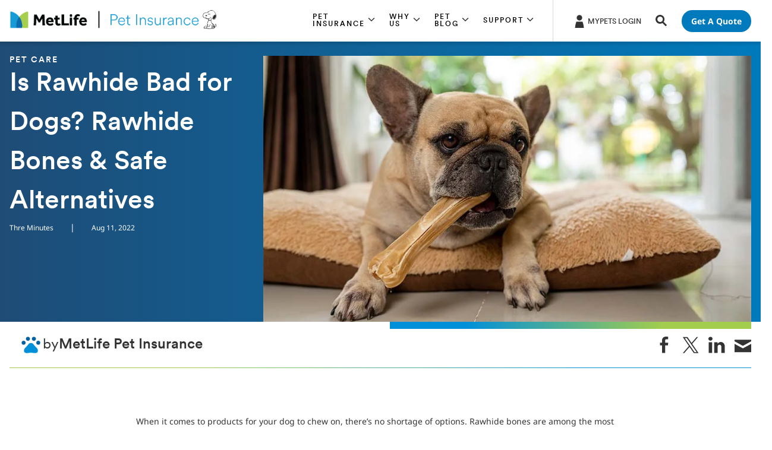

--- FILE ---
content_type: text/html;charset=utf-8
request_url: https://www.metlifepetinsurance.com/blog/pet-care/is-rawhide-bad-for-dogs/
body_size: 16229
content:




<!DOCTYPE HTML>
<html lang="en">
    

<head>
    



<meta charset="UTF-8"/>
<meta http-equiv="X-UA-Compatible" content="IE=edge"/>
<meta name="viewport" content="width=device-width, initial-scale=1.0,user-scalable=no"/>

    <title>Is Rawhide Bad for Dogs? | MetLife Pet Insurance</title>
    <meta name="title" content="Is Rawhide Bad for Dogs? | MetLife Pet Insurance"/>





    <meta property="description" content="Is your dog raring for rawhide? Here’s what you should know before going all-in on this popular chew."/>
    <meta name="description" content="Is your dog raring for rawhide? Here’s what you should know before going all-in on this popular chew."/>



    
        <meta name="keywords" content="Pet Care"/>
    







    
        <meta property="Rawhide bones " content="Rawhide bones "/>
    
        <meta property="Rawhide for dogs " content="Rawhide for dogs "/>
    
        <meta property="Safe rawhide " content="Safe rawhide "/>
    
        <meta property="All natural dog chews " content="All natural dog chews "/>
    




    
        
            <meta name="robots" content="index, follow"/>
        
    
    





    

    
        <link rel="canonical" href="https://www.metlifepetinsurance.com/blog/pet-care/is-rawhide-bad-for-dogs/"/>
    








    
        
        
        
            <meta property="og:title" content="Is Rawhide Bad for Dogs? | MetLife Pet Insurance"/>
        

        

        <meta property="og:site_name" content="MetLife Pet Insurance"/>

        

        
            <meta property="og:url" content="https://www.metlifepetinsurance.com/blog/pet-care/is-rawhide-bad-for-dogs/"/>
        

        
            <meta property="og:description" content="Is your dog raring for rawhide? Here’s what you should know before going all-in on this popular chew."/>
        

        

        

        
            <meta property="og:image" content="http://www.metlife.com/content/dam/metlifecom/us/social-share/metlife-logo-share.jpg"/>
        

        
            <meta property="og:image:secure_url" content="https://www.metlife.com/content/dam/metlifecom/us/social-share/metlife-logo-share.jpg"/>
        

        <meta property="og:image:width" content="1200"/>

        <meta property="og:image:height" content="630"/>

        <meta property="og:type" content="website"/>

        
        <meta property="twitter:card" content="summary"/>

        <meta property="twitter:site" content="Metlife"/>

        

        
            <meta property="twitter:title" content="Is Rawhide Bad for Dogs? | MetLife Pet Insurance"/>
        

        

        
            <meta property="twitter:description" content="Is your dog raring for rawhide? Here’s what you should know before going all-in on this popular chew."/>
        

        

        

        

        
            <meta property="twitter:url" content="https://www.metlifepetinsurance.com/blog/pet-care/is-rawhide-bad-for-dogs/"/>
        

        
            <meta property="twitter:image" content="http://www.metlife.com/content/dam/metlifecom/us/social-share/metlife-logo-share.jpg"/>
        

        
        <meta name="weibo:type" content="Webpage"/>
    


<meta name="format-detection" content="telephone=no"/>
<meta name="format-detection" content="date=no"/>
<meta name="format-detection" content="address=no"/>
<meta name="format-detection" content="email=no"/>






    <link rel="shortcut icon" href="/content/dam/globalMarketingPlatformAssets/images/social/favicon.ico" type="image/x-icon"/>

    









    
    <link rel="preload" href="/content/dam/globalMarketingPlatformAssets/fonts/MetLifeCircular/MetLifeCircular-Light.woff2" as="font" type="font/woff2" crossorigin/>
    <link rel="preload" href="/content/dam/globalMarketingPlatformAssets/fonts/MetLifeCircular/MetLifeCircular-LightItalic.woff2" as="font" type="font/woff2" crossorigin/>
    <link rel="preload" href="/content/dam/globalMarketingPlatformAssets/fonts/MetLifeCircular/MetLifeCircular-Normal.woff2" as="font" type="font/woff2" crossorigin/>
    <link rel="preload" href="/content/dam/globalMarketingPlatformAssets/fonts/MetLifeCircular/MetLifeCircular-NormalItalic.woff2" as="font" type="font/woff2" crossorigin/>
    <link rel="preload" href="/content/dam/globalMarketingPlatformAssets/fonts/MetLifeCircular/MetLifeCircular-Medium.woff2" as="font" type="font/woff2" crossorigin/>
    <link rel="preload" href="/content/dam/globalMarketingPlatformAssets/fonts/MetLifeCircular/MetLifeCircular-MediumItalic.woff2" as="font" type="font/woff2" crossorigin/>
    <link rel="preload" href="/content/dam/globalMarketingPlatformAssets/fonts/MetLifeCircular/MetLifeCircular-Bold.woff2" as="font" type="font/woff2" crossorigin/>
    <link rel="preload" href="/content/dam/globalMarketingPlatformAssets/fonts/MetLifeCircular/MetLifeCircular-BoldItalic.woff2" as="font" type="font/woff2" crossorigin/>

    
        
        
        
        
            <link rel="preload" href="/content/dam/globalMarketingPlatformAssets/fonts/NotoSans/o-0ZIpQlx3QUlC5A4PNr4C5OaxRsfNNlKbCePevtt3OmDyw.woff2" as="font" type="font/woff2" crossorigin/>
            <link rel="preload" href="/content/dam/globalMarketingPlatformAssets/fonts/NotoSans/o-0ZIpQlx3QUlC5A4PNr4C5OaxRsfNNlKbCePevtuXOm.woff2" as="font" type="font/woff2" crossorigin/>
            <link rel="preload" href="/content/dam/globalMarketingPlatformAssets/fonts/NotoSans/o-0bIpQlx3QUlC5A4PNB6Ryti20_6n1iPHjc5aDdu2ui.woff2" as="font" type="font/woff2" crossorigin/>
            <link rel="preload" href="/content/dam/globalMarketingPlatformAssets/fonts/NotoSans/o-0bIpQlx3QUlC5A4PNB6Ryti20_6n1iPHjc5a7duw.woff2" as="font" type="font/woff2" crossorigin/>
        
    
    
    
    
    
    <link rel="preload" href="/etc.clientlibs/globalmarketingplatform/clientlibs/clientlib-language/global/v1.min.css" as="style" onload="this.rel='stylesheet'"><noscript><link rel="stylesheet" href="/etc.clientlibs/globalmarketingplatform/clientlibs/clientlib-language/global/v1.min.css"></noscript>


    
    




    
    
    <link rel="preload" href="/etc.clientlibs/globalmarketingplatform/clientlibs/clientlib-base/v1/global.min.css" as="style" onload="this.rel='stylesheet'"><noscript><link rel="stylesheet" href="/etc.clientlibs/globalmarketingplatform/clientlibs/clientlib-base/v1/global.min.css"></noscript>






    




    
        
            <link rel="preload" href="/content/dam/metlifecom/us/metlifepetinsurance/scripts/css/ticks-cross.css" as="style" onload="this.rel='stylesheet'"/>
            <noscript><link rel="stylesheet" href="/content/dam/metlifecom/us/metlifepetinsurance/scripts/css/ticks-cross.css"/></noscript>
        
        
    
        
            <link rel="preload" href="/content/dam/metlifecom/us/metlifepetinsurance/scripts/css/logo-header/pet-header-logo.css" as="style" onload="this.rel='stylesheet'"/>
            <noscript><link rel="stylesheet" href="/content/dam/metlifecom/us/metlifepetinsurance/scripts/css/logo-header/pet-header-logo.css"/></noscript>
        
        
    
        
            <link rel="preload" href="/content/dam/metlifecom/us/metlifepetinsurance/scripts/css/footer/footer-logo.css" as="style" onload="this.rel='stylesheet'"/>
            <noscript><link rel="stylesheet" href="/content/dam/metlifecom/us/metlifepetinsurance/scripts/css/footer/footer-logo.css"/></noscript>
        
        
    
        
            <link rel="preload" href="/content/dam/metlifecom/us/metlifepetinsurance/scripts/css/pet_prod_issue-5-8-new.css" as="style" onload="this.rel='stylesheet'"/>
            <noscript><link rel="stylesheet" href="/content/dam/metlifecom/us/metlifepetinsurance/scripts/css/pet_prod_issue-5-8-new.css"/></noscript>
        
        
    





    








    
    <script type="text/javascript" src="/etc.clientlibs/globalmarketingplatform/clientlibs/clientlib-jquery.min.js" defer></script>






    
    
    <script type="text/javascript" src="/etc.clientlibs/globalmarketingplatform/clientlibs/clientlib-base/v1/global.min.js" defer></script>






    








<script nonce='aa4c3908-c353-4f01-a97b-19bd3c61a686' async type="text/javascript">
    // Session UUID Management - Generate and persist 36-character UUID
    var ML_SESSION_UUID_KEY = 'mlSessionUUID';
    
    function generateUUID() {
        return 'xxxxxxxx-xxxx-4xxx-yxxx-xxxxxxxxxxxx'.replace(/[xy]/g, function(c) {
            var r = Math.random() * 16 | 0;
            var v = c === 'x' ? r : (r & 0x3 | 0x8);
            return v.toString(16);
        });
    }
    
    function getOrCreateSessionUUID() {
        var storedUUID = sessionStorage.getItem(ML_SESSION_UUID_KEY);
        if (!storedUUID || storedUUID.length !== 36) {
            storedUUID = generateUUID();
            sessionStorage.setItem(ML_SESSION_UUID_KEY, storedUUID);
        }
        return storedUUID;
    }
    
    var sessionUUID = getOrCreateSessionUUID();
    
    var campaignID = '';
    var queryParametersCampaign = location.search.substring(1) ? location.search.substring(1) : '';

    function getQueryStringParams(name) {
        var match = RegExp('[?&]' + name + '=([^&#]*)', 'i').exec(window.location.search);
        var queryParam = match && match[1];
        if (queryParam == null) {
            return "";
        } else {
            return queryParam;
        }
    }

    if (queryParametersCampaign != '') {
        campaignID = getQueryStringParams('cid');
        sessionStorage.setItem("digitialDataQueryParametersCampaign", queryParametersCampaign);
        if (campaignID != null && campaignID != "") {
            sessionStorage.setItem("digitialDataCampaignID", campaignID);
        } else {
            if (sessionStorage.getItem("digitialDataCampaignID") != null && sessionStorage.getItem("digitialDataCampaignID") != "") {
                campaignID = sessionStorage.getItem("digitialDataCampaignID");
            }
        }
    } else if (sessionStorage.getItem("digitialDataQueryParametersCampaign") != null && sessionStorage.getItem("digitialDataQueryParametersCampaign") != "") {
        queryParametersCampaign = sessionStorage.getItem("digitialDataQueryParametersCampaign");
        campaignID = sessionStorage.getItem("digitialDataCampaignID");
    }
</script>


<script nonce='aa4c3908-c353-4f01-a97b-19bd3c61a686' async type="text/javascript">
    var pagePathVariable = "/content/metlife/us/metlifepetinsurance/homepage/blog/pet-care/is-rawhide-bad-for-dogs";
    var sixthSenseCompanyData = localStorage.getItem('_6senseCompanyDetails');
    if (sixthSenseCompanyData != null && sixthSenseCompanyData != "") {
        window.digitalData =
            {
                version: '1.0',
                eventTrack: function (cevt, eventDetail) {
                    var msg = ' The "cevt" argument (required) is a string defining the Javascript custom event name';
                    if (typeof cevt !== 'string' || cevt.length < 1) {
                        throw msg;
                    }
                    if (typeof digitalData.event !== 'object') {
                        digitalData.event = [];
                    }
                    if (typeof eventDetail !== 'object') {
                        eventDetail = {
                            eventName: cevt
                        };
                    }
                    // Inject Session UUID into all events        
                    digitalData.event.push(eventDetail);
                    var ev = new CustomEvent(cevt, {
                        'detail': eventDetail
                    });
                    document.getElementsByTagName('body')[0].dispatchEvent(ev);
                },
                getEventAttr: function () {
                    var ev, i;
                    ev = digitalData.event;
                    i = ev.length - 1;
                    return ev[i].attributes;
                },
                campaign: {
                    id: campaignID,
                    queryStringParameters: queryParametersCampaign
                },
                page: {
                    pageInfo: {
                        pageName: window.location.hostname + window.location.pathname,
                        pagePath: "/content/metlife/us/metlifepetinsurance/homepage/blog/pet-care/is-rawhide-bad-for-dogs",
                        pageCreated: "Wed Aug 14 16:41:24 UTC 2024",
                        lastModified: "Wed Aug 14 16:40:18 UTC 2024",
                        pageTemplateType: "/conf/globalmarketingplatform/settings/wcm/templates/article-content",
                        jcrTitle: "Is Rawhide Bad for Dogs?",
                        jcrPageName: "us:metlifepetinsurance:homepage:blog:pet-care:is-rawhide-bad-for-dogs",
                        UUID: sessionUUID,
                        pageType: "Unspecified",
                        audienceType: "Uncategorized"
                    }

                },
                sixthsensedata: JSON.parse(sixthSenseCompanyData)
            };
        }
     else{
        window.digitalData =
            {
                version: '1.0',
                eventTrack: function (cevt, eventDetail) {
                    var msg = ' The "cevt" argument (required) is a string defining the Javascript custom event name';
                    if (typeof cevt !== 'string' || cevt.length < 1) {
                        throw msg;
                    }
                    if (typeof digitalData.event !== 'object') {
                        digitalData.event = [];
                    }
                    if (typeof eventDetail !== 'object') {
                        eventDetail = {
                            eventName: cevt
                        };
                    }
                    // Inject Session UUID into all events
                    digitalData.event.push(eventDetail);
                    var ev = new CustomEvent(cevt, {
                        'detail': eventDetail
                    });
                    document.getElementsByTagName('body')[0].dispatchEvent(ev);
                },
                getEventAttr: function () {
                    var ev, i;
                    ev = digitalData.event;
                    i = ev.length - 1;
                    return ev[i].attributes;
                },
                campaign: {
                    id: campaignID,
                    queryStringParameters: queryParametersCampaign
                },
                page: {
                    pageInfo: {
                        pageName: window.location.hostname + window.location.pathname,
                        pagePath: "/content/metlife/us/metlifepetinsurance/homepage/blog/pet-care/is-rawhide-bad-for-dogs",
                        pageCreated: "Wed Aug 14 16:41:24 UTC 2024",
                        lastModified: "Wed Aug 14 16:40:18 UTC 2024",
                        pageTemplateType: "/conf/globalmarketingplatform/settings/wcm/templates/article-content",
                        jcrTitle: "Is Rawhide Bad for Dogs?",
                        jcrPageName: "us:metlifepetinsurance:homepage:blog:pet-care:is-rawhide-bad-for-dogs",
                        UUID: sessionUUID,
                        pageType: "Unspecified",
                        audienceType: "Uncategorized"
                    }

                }
            };
        }

    // Global functions for form submissions and external access
    window.getMLSessionUUID = function() {
        return sessionUUID;
    };
    
    // Ensure UUID is available for any future digital data events
    window.ML_SESSION_UUID = sessionUUID;

</script>












    
        <script>   !function(e,a,n,t){var i=e.head;if(i){   if (a) return;   var o=e.createElement("style");   o.id="alloy-prehiding",o.innerText=n,i.appendChild(o),setTimeout(function(){o.parentNode&&o.parentNode.removeChild(o)},t)}}   (document, document.location.href.indexOf("adobe_authoring_enabled") !== -1, ".personalization-container,.hero-homepage__container { opacity: 0 !important }", 3000); </script>
<script src="https://assets.adobedtm.com/6279662c4fd9/a8072944c82e/launch-3bb62ef39317.min.js" async></script>


    



    




    
        <script type="text/javascript" src="https://cmp.osano.com/16CIDHRpZJpvT17et/eb735b36-6c2a-42c2-9552-df79ca4ab227/osano.js" defer></script>
    
        <script type="text/javascript" src="https://app.five9.com/consoles/SocialWidget/five9-social-widget.min.js" defer></script>
    




    








    




    
    
        <script type="text/javascript">
            // Helper function
            let domReady = (cb) => {
                document.readyState === 'interactive' || document.readyState === 'complete'
                    ? cb()
                    : document.addEventListener('DOMContentLoaded', cb);
            };

            domReady(() => {
                // Display body when DOM is loaded
                document.body.style.visibility = 'visible';
            });
        </script>
    
</head>
    




    <body style="visibility: hidden;">


    <body>

    
    

<div class="root responsivegrid">


<div class="aem-Grid aem-Grid--12 aem-Grid--default--12 ">
    
    <div class="experience-fragment experiencefragment aem-GridColumn aem-GridColumn--default--12">
<div id="experience-fragment-dc0f71cab2" class="cmp-experiencefragment cmp-experiencefragment--nav-phase2-global_header-2024">

    
<link rel="stylesheet" href="/libs/cq/experience-fragments/components/xfpage/content.min.css" type="text/css">



<div class="xf-content-height">
    


<div class="aem-Grid aem-Grid--12 aem-Grid--default--12 ">
    
    <div class="header parbase aem-GridColumn aem-GridColumn--default--12">



    






    
    
    <script type="text/javascript" src="/etc.clientlibs/globalmarketingplatform/components/content/header/clientlibs-header/global.min.js" defer></script>


    
    
    <link rel="preload" href="/etc.clientlibs/globalmarketingplatform/components/content/header/clientlibs-header/global.min.css" as="style" onload="this.rel='stylesheet'"><noscript><link rel="stylesheet" href="/etc.clientlibs/globalmarketingplatform/components/content/header/clientlibs-header/global.min.css"></noscript>





    
        
    
    <script type="text/javascript" src="/etc.clientlibs/globalmarketingplatform/components/content/header/clientlibs-search/global.min.js" defer></script>


        
    
    <link rel="preload" href="/etc.clientlibs/globalmarketingplatform/components/content/header/clientlibs-search/global.min.css" as="style" onload="this.rel='stylesheet'"><noscript><link rel="stylesheet" href="/etc.clientlibs/globalmarketingplatform/components/content/header/clientlibs-search/global.min.css"></noscript>


    
    

    
        
    
    <script type="text/javascript" src="/etc.clientlibs/globalmarketingplatform/clientlibs/clientlib-dropdown/v1.min.js" defer></script>


        
    
    <link rel="preload" href="/etc.clientlibs/globalmarketingplatform/clientlibs/clientlib-dropdown/v1.min.css" as="style" onload="this.rel='stylesheet'"><noscript><link rel="stylesheet" href="/etc.clientlibs/globalmarketingplatform/clientlibs/clientlib-dropdown/v1.min.css"></noscript>


    



    
        
    
    <script type="text/javascript" src="/etc.clientlibs/globalmarketingplatform/components/content/header/clientlibs-login/global.min.js" defer></script>


        
    
    <link rel="preload" href="/etc.clientlibs/globalmarketingplatform/components/content/header/clientlibs-login/global.min.css" as="style" onload="this.rel='stylesheet'"><noscript><link rel="stylesheet" href="/etc.clientlibs/globalmarketingplatform/components/content/header/clientlibs-login/global.min.css"></noscript>


    






    
        
    
    <script type="text/javascript" src="/etc.clientlibs/globalmarketingplatform/components/content/header/clientlibs-navigation/global.min.js" defer></script>


        
    
    <link rel="preload" href="/etc.clientlibs/globalmarketingplatform/components/content/header/clientlibs-navigation/global.min.css" as="style" onload="this.rel='stylesheet'"><noscript><link rel="stylesheet" href="/etc.clientlibs/globalmarketingplatform/components/content/header/clientlibs-navigation/global.min.css"></noscript>


    



    
        
    
    <script type="text/javascript" src="/etc.clientlibs/globalmarketingplatform/components/content/header/clientlibs-cta/global.min.js" defer></script>


        
    
    <link rel="preload" href="/etc.clientlibs/globalmarketingplatform/components/content/header/clientlibs-cta/global.min.css" as="style" onload="this.rel='stylesheet'"><noscript><link rel="stylesheet" href="/etc.clientlibs/globalmarketingplatform/components/content/header/clientlibs-cta/global.min.css"></noscript>


    







    <a href="#skiptomaincontent" class="skip" role="button">Skip Navigation</a>



<header class="header global__header  header__cta-enabled ">
    <div class="container">
        
        <div class="row">
            <div class="col-12 header__container">
                
                    <div class="header__mobile-navigation">
                        <a href="#" tabindex="0" data-nav-open class="header__navigation-hamburger" role="button" aria-label="Navigation" aria-hidden="false">
                            <svg class="icon icon-menu icon-menu-modern" inert>
                                <use xlink:href="/content/dam/globalMarketingPlatformAssets/images/utility/icons-metlife.svg#icon-menu-modern"></use>
                            </svg>
                        </a>
                        <a href="#" tabindex="0" data-nav-close class="header__navigation-close d-none" role="button" aria-label="Close" aria-hidden="true">
                            <svg class="icon icon-close icon-close-modern" inert>
                                <use xlink:href="/content/dam/globalMarketingPlatformAssets/images/utility/icons-metlife.svg#icon-close-modern"></use>
                            </svg>
                        </a>
                    </div>
                

                
                    


<div class="header__logo-container">
    
        
        
        <a href="/" target="_self">
            <img src="/content/dam/metlifecom/us/metlifepetinsurance/images/metlife-logo.png" alt="MetLife" class="header__logo"/>
        </a>
    

    

</div>
                
                <div class="logo-divider"></div>

                
                    
                        


    

    

    

    

<div class="d-none d-sm-none d-md-flex d-lg-flex header__navigation-container  ">
    
        
            
            
                <div role="button" aria-expanded='false' tabindex="0" class="header__navigation-container-menu-item" data-nav-section="section1" aria-controls="section1">
                    <div class="header__navigation-container-menu-item-title eyebrow-tag-uppercase">
                        <span>
                            PET INSURANCE
                            <svg class="icon icon-chevron-down" aria-hidden="true" tabindex="-1" focusable="false">
                                <use xlink:href="/content/dam/globalMarketingPlatformAssets/images/utility/icons-metlife.svg#icon-chevron-down" aria-hidden="true" tabindex="-1" focusable="false"></use>
                            </svg>
                        </span>
                    </div>
                </div>
            
        
    
        
            
            
                <div role="button" aria-expanded='false' tabindex="0" class="header__navigation-container-menu-item" data-nav-section="section2" aria-controls="section2">
                    <div class="header__navigation-container-menu-item-title eyebrow-tag-uppercase">
                        <span>
                            WHY US
                            <svg class="icon icon-chevron-down" aria-hidden="true" tabindex="-1" focusable="false">
                                <use xlink:href="/content/dam/globalMarketingPlatformAssets/images/utility/icons-metlife.svg#icon-chevron-down" aria-hidden="true" tabindex="-1" focusable="false"></use>
                            </svg>
                        </span>
                    </div>
                </div>
            
        
    
        
            
            
                <div role="button" aria-expanded='false' tabindex="0" class="header__navigation-container-menu-item" data-nav-section="section3" aria-controls="section3">
                    <div class="header__navigation-container-menu-item-title eyebrow-tag-uppercase">
                        <span>
                            PET BLOG
                            <svg class="icon icon-chevron-down" aria-hidden="true" tabindex="-1" focusable="false">
                                <use xlink:href="/content/dam/globalMarketingPlatformAssets/images/utility/icons-metlife.svg#icon-chevron-down" aria-hidden="true" tabindex="-1" focusable="false"></use>
                            </svg>
                        </span>
                    </div>
                </div>
            
        
    
        
            
            
                <div role="button" aria-expanded='false' tabindex="0" class="header__navigation-container-menu-item" data-nav-section="section4" aria-controls="section4">
                    <div class="header__navigation-container-menu-item-title eyebrow-tag-uppercase">
                        <span>
                            SUPPORT
                            <svg class="icon icon-chevron-down" aria-hidden="true" tabindex="-1" focusable="false">
                                <use xlink:href="/content/dam/globalMarketingPlatformAssets/images/utility/icons-metlife.svg#icon-chevron-down" aria-hidden="true" tabindex="-1" focusable="false"></use>
                            </svg>
                        </span>
                    </div>
                </div>
            
        
    
</div>
                    
                

                
                    <div class="header__utilities">
                        
                            
                                

<div class="header__login-container">
    <div class="header__login-trigger linkOnly">
        <a class="header__login-trigger-label" href="https://mypets.metlife.com/Account/Login" target="_blank" aria-label="MYPETS LOGIN">
            
                <svg class="icon icon-profile2" aria-hidden="true" tabindex="-1" focusable="false">
                    <use xlink:href="/content/dam/globalMarketingPlatformAssets/images/utility/icons-metlife.svg#icon-profile2" aria-hidden="true" tabindex="-1" focusable="false"></use>
                </svg>
            
            <span class="header__login-label font-meta-1">
                MYPETS LOGIN
            </span>
        </a>
    </div>
</div>
                            
                        
                        
                        
                            
                                

<div class="header__search-container" title="" data-target="search" aria-label="Search Overlay " tabindex="0" role="button">
    <div class="header__search-trigger">
        <input type="hidden" class="search-input-id isLucene" value="true"/>
        <svg class="icon icon-search" aria-hidden="true" tabindex="-1" focusable="false">
            <use xlink:href="/content/dam/globalMarketingPlatformAssets/images/utility/icons-metlife.svg#icon-search" aria-hidden="true" tabindex="-1" focusable="false"></use>
        </svg>
        <span class="header__search-label" aria-hidden="true">
            SEARCH
        </span>
    </div>
</div>


                            
                        
                    </div>
                

                
                    
                        

<div class="header__cta-container">
    <a class="button-pill-solid light-bg-1 nav-pill" href="https://quote.metlifepetinsurance.com/pet?partnerId=999999" target="_blank" aria-label="Clicking Get a quote opens in new tab">
        <span>Get a Quote</span>
    </a>
</div>
                    
                
            </div>
        </div>
    </div>
</header>



    
        



<nav class="navigation__menu nav-hidden ">
    <div class="container">

        <div class="row navigation__menu_mobile-utility d-md-none d-lg-none">
            
                
                    

<div class="header__login-container">
    <div class="header__login-trigger linkOnly">
        <a class="header__login-trigger-label" href="https://mypets.metlife.com/Account/Login" target="_blank" aria-label="MYPETS LOGIN">
            
                <svg class="icon icon-profile2" aria-hidden="true" tabindex="-1" focusable="false">
                    <use xlink:href="/content/dam/globalMarketingPlatformAssets/images/utility/icons-metlife.svg#icon-profile2" aria-hidden="true" tabindex="-1" focusable="false"></use>
                </svg>
            
            <span class="header__login-label font-meta-1">
                MYPETS LOGIN
            </span>
        </a>
    </div>
</div>
                
            
            
            
                <div class="d-md-none">
                    
                        

<div class="header__search-container" title="" data-target="search" aria-label="Search Overlay " tabindex="0" role="button">
    <div class="header__search-trigger">
        <input type="hidden" class="search-input-id isLucene" value="true"/>
        <svg class="icon icon-search" aria-hidden="true" tabindex="-1" focusable="false">
            <use xlink:href="/content/dam/globalMarketingPlatformAssets/images/utility/icons-metlife.svg#icon-search" aria-hidden="true" tabindex="-1" focusable="false"></use>
        </svg>
        <span class="header__search-label" aria-hidden="true">
            SEARCH
        </span>
    </div>
</div>


                    
                </div>
            
        </div>

        
            
            <div class="row navigation__menu-row d-md-none d-lg-none section1" data-section="section1" id="section1">
                <div class="navigation__menu-item-title eyebrow-tag-uppercase">
                    
                    PET INSURANCE
                </div>
                
                    <div class="navigation_wrapper">

    
    
    
    <div id="container-c3677f720f" class="cmp-container">
        
        <div class="navigation-promo-menu parbase">



    


    

    

    



<div class="navigation__menu-promo-image col-3 d-none d-sm-none d-md-block d-lg-block">
    <div class="bg" style="background-image: url('/content/dam/metlifecom/us/metlifepetinsurance/images/25598_Pet-Insurance-DTV-website-landing-page-1_R1V1.webp')"></div>
</div>
<div class="navigation__menu-promo-content col-12 col-md-3">
    <div class="navigation__menu-promo-content__container">
        <div class="header-h6 navigation__menu-promo-content-headline " aria-label="PET INSURANCE">
            PET INSURANCE
        </div>
        <div class="body-b3 navigation__menu-promo-content-copy">
            <p>MetLife Pet Insurance<sup>1</sup> helps take the worry out of covering the cost of unexpected visits to the vet with your furry family members.</p>

        </div>
        
    </div>
</div>


<div class="col-12 col-md-6 col-lg-6 navigation__menu-linkList navigation__menu-nestedLinkList navigation-menuLinksAll">
    
        
            <div class="navigation__menu-nestedLinkList-section">
                <div class="navigation__menu-nested-nav-link-section-mobile-title d-md-none d-lg-none" role="button" aria-expanded="false" tabindex="0" aria-label="Our Pet Insurance" data-section-title="Our Pet Insurance">
                    Our Pet Insurance
                    <svg class="icon icon-chevron-down" aria-hidden="true" tabindex="-1" focusable="false">
                        <use xlink:href="/content/dam/globalMarketingPlatformAssets/images/utility/icons-metlife.svg#icon-chevron-down" aria-hidden="true" tabindex="-1" focusable="false"></use>
                    </svg>
                </div>
                
                    
                    
                            <span class="navigation__menu-list-nestedLinks-section-title d-none d-sm-none d-md-block d-lg-block no-child-links">
                                Our Pet Insurance
                            </span>
                    
                
                
                    
                    
                        <div class="navigation__menu-nested-nav-link-section-column-links d-md-block d-lg-block" data-section-title="Our Pet Insurance">
                            <ul>
                               
                                    
                                        <li class="navigation__menu-list-nestedLinks-section-link">
                                            <a href="/dog-insurance/" target="_self">Dog Insurance</a>
                                        </li>
                                    
                                
                                    
                                        <li class="navigation__menu-list-nestedLinks-section-link">
                                            <a href="/cat-insurance/" target="_self">Cat Insurance</a>
                                        </li>
                                    
                                
                                    
                                        <li class="navigation__menu-list-nestedLinks-section-link">
                                            <a href="/dog-insurance/puppy/" target="_self">Puppy Insurance</a>
                                        </li>
                                    
                                
                                    
                                        <li class="navigation__menu-list-nestedLinks-section-link">
                                            <a href="/cat-insurance/kitten/" target="_self">Kitten Insurance</a>
                                        </li>
                                    
                                
                                    
                                        <li class="navigation__menu-list-nestedLinks-section-link">
                                            <a href="https://www.metlifepetinsurance.com/multiple-pets/" target="_self">Multiple Pets</a>
                                        </li>
                                    
                                
                                    
                                        <li class="navigation__menu-list-nestedLinks-section-link">
                                            <a href="/plans/" target="_self">Plans Overview</a>
                                        </li>
                                    
                                
                            </ul>
                        </div>
                    
                
            </div>
        
        
    
        
            <div class="navigation__menu-nestedLinkList-section">
                <div class="navigation__menu-nested-nav-link-section-mobile-title d-md-none d-lg-none" role="button" aria-expanded="false" tabindex="0" aria-label="Coverage" data-section-title="Coverage">
                    Coverage
                    <svg class="icon icon-chevron-down" aria-hidden="true" tabindex="-1" focusable="false">
                        <use xlink:href="/content/dam/globalMarketingPlatformAssets/images/utility/icons-metlife.svg#icon-chevron-down" aria-hidden="true" tabindex="-1" focusable="false"></use>
                    </svg>
                </div>
                
                    
                    
                            <span class="navigation__menu-list-nestedLinks-section-title d-none d-sm-none d-md-block d-lg-block no-child-links">
                                Coverage
                            </span>
                    
                
                
                    
                    
                        <div class="navigation__menu-nested-nav-link-section-column-links d-md-block d-lg-block" data-section-title="Coverage">
                            <ul>
                               
                                    
                                        <li class="navigation__menu-list-nestedLinks-section-link">
                                            <a href="/coverage-exclusions/" target="_self">Coverage &amp; Exclusions</a>
                                        </li>
                                    
                                
                                    
                                        <li class="navigation__menu-list-nestedLinks-section-link">
                                            <a href="/preventive-care/" target="_self">Preventive Care</a>
                                        </li>
                                    
                                
                                    
                                        <li class="navigation__menu-list-nestedLinks-section-link">
                                            <a href="/pre-existing-conditions/" target="_self">Pre-Existing Conditions</a>
                                        </li>
                                    
                                
                            </ul>
                        </div>
                    
                
            </div>
        
        
    
        
            <div class="navigation__menu-nestedLinkList-section">
                <div class="navigation__menu-nested-nav-link-section-mobile-title d-md-none d-lg-none" role="button" aria-expanded="false" tabindex="0" aria-label="How It Works" data-section-title="How It Works">
                    How It Works
                    <svg class="icon icon-chevron-down" aria-hidden="true" tabindex="-1" focusable="false">
                        <use xlink:href="/content/dam/globalMarketingPlatformAssets/images/utility/icons-metlife.svg#icon-chevron-down" aria-hidden="true" tabindex="-1" focusable="false"></use>
                    </svg>
                </div>
                
                    
                    
                            <span class="navigation__menu-list-nestedLinks-section-title d-none d-sm-none d-md-block d-lg-block no-child-links">
                                How It Works
                            </span>
                    
                
                
                    
                    
                        <div class="navigation__menu-nested-nav-link-section-column-links d-md-block d-lg-block" data-section-title="How It Works">
                            <ul>
                               
                                    
                                        <li class="navigation__menu-list-nestedLinks-section-link">
                                            <a href="/how-pet-insurance-works/" target="_self">How Pet Insurance Works</a>
                                        </li>
                                    
                                
                                    
                                        <li class="navigation__menu-list-nestedLinks-section-link">
                                            <a href="/is-pet-insurance-worth-it/" target="_self">Is Pet Insurance Worth It?</a>
                                        </li>
                                    
                                
                                    
                                        <li class="navigation__menu-list-nestedLinks-section-link">
                                            <a href="/pet-insurance-from-employers/" target="_self">Pet Insurance Through Your Employer</a>
                                        </li>
                                    
                                
                                    
                                        <li class="navigation__menu-list-nestedLinks-section-link">
                                            <a href="/state/" target="_self">Pet Insurance by State</a>
                                        </li>
                                    
                                
                                    
                                        <li class="navigation__menu-list-nestedLinks-section-link">
                                            <a href="/pet-health-insurance-policy/" target="_self">Sample Policy</a>
                                        </li>
                                    
                                
                                    
                                
                            </ul>
                        </div>
                    
                
            </div>
        
        
    
    <div class="navigation__menu-list-divider"></div>
</div>

</div>

        
    </div>

</div>
                
            </div>
            
                
                    <div class="navigation__row-separator d-md-none d-lg-none"></div>
                
            
        
            
            <div class="row navigation__menu-row d-md-none d-lg-none section2" data-section="section2" id="section2">
                <div class="navigation__menu-item-title eyebrow-tag-uppercase">
                    
                    WHY US
                </div>
                
                    <div class="navigation_wrapper">

    
    
    
    <div id="container-7ef77296be" class="cmp-container">
        
        <div class="navigation-promo-menu parbase">



    


    



<div class="navigation__menu-promo-image col-3 d-none d-sm-none d-md-block d-lg-block">
    <div class="bg" style="background-image: url('/content/dam/metlifecom/us/metlifepetinsurance/images/navigation-mlpi-min.webp')"></div>
</div>
<div class="navigation__menu-promo-content col-12 col-md-6">
    <div class="navigation__menu-promo-content__container">
        <div class="header-h6 navigation__menu-promo-content-headline " aria-label="WHY US">
            WHY US
        </div>
        <div class="body-b3 navigation__menu-promo-content-copy">
            <p>Want to know if MetLife Pet Insurance is right or you? From our customizable coverage to our animal welfare efforts, here are some of the ways we lead the pack.</p>

        </div>
        
    </div>
</div>


<div class="col-12 col-md-3 navigation__menu-linkList navigation-menuLinksAll">
    
        
        
            <ul>
                
                    
                    
                    
                        <li class="navigation__menu-list-links">
                            <a href="/reviews/" target="_self">Reviews</a>
                        </li>
                    
                
                    
                        <li class="navigation__menu-list-links">
                            <a href="/about-us/" target="_self">About Us</a>
                        </li>
                    
                
                    
                        <li class="navigation__menu-list-links">
                            <a href="/shelters-rescues/" target="_self">Shelter Partnerships</a>
                        </li>
                    
                
                    
                        <li class="navigation__menu-list-links">
                            <a href="/compare/" target="_self">Compare Pet Insurance</a>
                        </li>
                    
                
                
            </ul>
        
    
    <div class="navigation__menu-list-divider"></div>
</div>

</div>

        
    </div>

</div>
                
            </div>
            
                
                    <div class="navigation__row-separator d-md-none d-lg-none"></div>
                
            
        
            
            <div class="row navigation__menu-row d-md-none d-lg-none section3" data-section="section3" id="section3">
                <div class="navigation__menu-item-title eyebrow-tag-uppercase">
                    
                    PET BLOG
                </div>
                
                    <div class="navigation_wrapper">

    
    
    
    <div id="container-d83fe104da" class="cmp-container">
        
        <div class="navigation-promo-menu parbase">



    


    



<div class="navigation__menu-promo-image col-3 d-none d-sm-none d-md-block d-lg-block">
    <div class="bg" style="background-image: url('/content/dam/metlifecom/us/metlifepetinsurance/images/resources_nav.webp')"></div>
</div>
<div class="navigation__menu-promo-content col-12 col-md-6">
    <div class="navigation__menu-promo-content__container">
        <div class="header-h6 navigation__menu-promo-content-headline " aria-label="PET BLOG">
            PET BLOG
        </div>
        <div class="body-b3 navigation__menu-promo-content-copy">
            <p>Pet health tips and helpful information about pet insurance.<br />
</p>

        </div>
        
    </div>
</div>


<div class="col-12 col-md-3 navigation__menu-linkList navigation-menuLinksAll">
    
        
        
            <ul>
                
                    
                    
                    
                        <li class="navigation__menu-list-links">
                            <a href="/blog/" target="_self">Pet Blog Home</a>
                        </li>
                    
                
                    
                        <li class="navigation__menu-list-links">
                            <a href="/blog/pet-care/" target="_self">Pet Care</a>
                        </li>
                    
                
                    
                        <li class="navigation__menu-list-links">
                            <a href="/blog/pet-health/" target="_self">Pet Health</a>
                        </li>
                    
                
                    
                        <li class="navigation__menu-list-links">
                            <a href="/blog/pet-insurance/" target="_self">Pet Insurance Toolkit</a>
                        </li>
                    
                
                    
                        <li class="navigation__menu-list-links">
                            <a href="/blog/breed-spotlights/" target="_self">Breed Spotlights</a>
                        </li>
                    
                
                
            </ul>
        
    
    <div class="navigation__menu-list-divider"></div>
</div>

</div>

        
    </div>

</div>
                
            </div>
            
                
                    <div class="navigation__row-separator d-md-none d-lg-none"></div>
                
            
        
            
            <div class="row navigation__menu-row d-md-none d-lg-none section4" data-section="section4" id="section4">
                <div class="navigation__menu-item-title eyebrow-tag-uppercase">
                    
                    SUPPORT
                </div>
                
                    <div class="navigation_wrapper">

    
    
    
    <div id="container-8b2d0cf443" class="cmp-container">
        
        <div class="navigation-promo-menu parbase">



    


    



<div class="navigation__menu-promo-image col-3 d-none d-sm-none d-md-block d-lg-block">
    <div class="bg" style="background-image: url('/content/dam/metlifecom/us/metlifepetinsurance/images/customer-support-nav.webp')"></div>
</div>
<div class="navigation__menu-promo-content col-12 col-md-6">
    <div class="navigation__menu-promo-content__container">
        <div class="header-h6 navigation__menu-promo-content-headline " aria-label="SUPPORT ">
            SUPPORT 
        </div>
        <div class="body-b3 navigation__menu-promo-content-copy">
            <p>If you have questions about a claim or need help selecting a plan that's right for your family, our friendly pet advocates are here to help you get on the right track.<br />
</p>

        </div>
        
    </div>
</div>


<div class="col-12 col-md-3 navigation__menu-linkList navigation-menuLinksAll">
    
        
        
            <ul>
                
                    
                    
                    
                        <li class="navigation__menu-list-links">
                            <a href="/customer-support/" target="_self">Contact Us</a>
                        </li>
                    
                
                    
                        <li class="navigation__menu-list-links">
                            <a href="/faqs/" target="_self">FAQs</a>
                        </li>
                    
                
                    
                        <li class="navigation__menu-list-links">
                            <a href="/claims/" target="_self">File a Claim</a>
                        </li>
                    
                
                    
                        <li class="navigation__menu-list-links">
                            <a href="/mobile-app/" target="_self">MetLife Pet App</a>
                        </li>
                    
                
                
            </ul>
        
    
    <div class="navigation__menu-list-divider"></div>
</div>

</div>

        
    </div>

</div>
                
            </div>
            
                
            
        
    </div>
</nav>
    







    





    
        



<section class="header__search-overlay-section d-none" aria-hidden="true" role="dialog" aria-label="Search Overlay " tabindex="-1">
    <div class="header__search-overlay">
        <div class="container">
            <div class="row">
                <div class="col-12">
                    <div class="container search-overlay__close">
                        <a href="#" tabindex="-1" aria-hidden="true" role="button" aria-label="Close">
                            <svg class="icon icon-close" aria-hidden="true" tabindex="-1" focusable="false">
                                <use xlink:href="/content/dam/globalMarketingPlatformAssets/images/utility/icons-metlife.svg#icon-close" aria-hidden="true" tabindex="-1" focusable="false"></use>
                            </svg>
                        </a>
                    </div>
                </div>
                <div class="col-12">
                    <div class="container">
                        <div class="search-type">
                            
                        </div>
                        <div class="search-trigger" title="SEARCH" data-target="search">
                            <input class="isLucene" type="hidden" value="true"/>
                            <div class="searchHeader-label font-cta-2 font-content-link-1-sm font-content-link-1-md">
                                Enter your search here
                            </div>
                            <form id="metSearchForm" role="search" class="search-trigger__container" name="metSearchForm" action="/searchResultsPage.html" data-path-to-search-results="/content/metlife/us/metlifepetinsurance/homepage/searchResultsPage.html">
                                
                                
                                    
                                
                                
                                <input id="searchInPage" class="search-trigger__search-box search_openTwo" type="text" autocomplete="off" aria-describedby="autocomp" onkeyup="setThemePageIDS();ss_handleKey(event);drawTextBox('',event);" onfocus="setThemePageIDS();blankSuggest();drawTextBox('',event);" placeholder="SEARCH" name="query" data-placeholder="" data-search-url="/bin/MLApp/globalMarketingPlatform/core/suggest" data-search-ajax-url="/bin/MLApp/globalMarketingPlatform/core/search" data-entity-type=" " data-site="gbm_petinsurance_ml_site" aria-label="SEARCH" aria-autocomplete="both" aria-haspopup="false" autocapitalize="off" autocorrect="off" spellcheck="false" aria-activedescendant="search"/>
                                <span id="autocomp" aria-atomic="true" class="sr-only sr-class" tabindex="-1" aria-hidden="true">Auto Complete</span>
                                


                                <a id="is-rawhide-bad-for-dogs_header_global-searchLink" class="search_location_image" href="#" role="button" aria-label="SEARCH">
                                    <svg class="icon brand-1st icon-search-overlay js-searchIcon" aria-hidden="true" tabindex="-1" focusable="false">
                                        <use xlink:href="/content/dam/globalMarketingPlatformAssets/images/utility/icons-metlife.svg#icon-search" aria-hidden="true" tabindex="-1" focusable="false"></use>
                                    </svg>
                                </a>
                                <div class="search-strip"></div>
                                <input id="overlayerback" class="search-trigger__search-box" autocomplete="off" type="text" aria-label="SEARCH"/>
                                <div id="suggestionsbox" class="suggestionsbox ">
                                    <table id="search_suggest_table" role="presentation" class="ss-gac-table">
                                        <caption class="sr-only">SEARCH</caption>
                                        <tbody id="search_suggest" class="ss-gac-m" style="visibility: hidden;"></tbody>
                                    </table>
                                </div>
                            </form>
                        </div>
                    </div>
                </div>
                
                <div class="col-12 search-results-column">
                    
                    
                        


<div class="overlay-search-results-container" role="region" aria-label="Search Results">
    <div class="overlay-search-results-container__top " role="alert">
        <div class="form-item__display display-text d-none">
            <div class="search-info">
                <div class="search-count">
                    <span>0</span>
                    of
                    <span class="total-count">0</span>
                    <span>Search Results</span>
                </div>
                <span class="display-label">Displaying</span>
                <div class="dropdown form-icon-wrapper pills-dropdown pills dropdown search-count-dropdown" data-label-text="Sort by">
                    <select id="pagecount" class="page-count js-dropdown-sort" data-label-text="Sort by">
                         
                            <option value="10">10 results</option>
                        
                            <option value="20">20 results</option>
                        
                            <option value="30">30 results</option>
                        
                    </select>
                    <div class="dropdown__container">
                        <div class="dropdown__wrapper">
                            <div class="dropdown__wrapper--select">
                                <div class="dropdown__wrapper--select-input" tabindex="0" role="combobox" aria-haspopup="listbox" aria-expanded="false" aria-controls="-sort-selector">
                                    <span class="text">10 results</span>
                                    <svg class="icon icon-chevron-down" inert><use xlink:href="/content/dam/globalMarketingPlatformAssets/images/utility/icons-metlife.svg#icon-chevron-down"></use></svg>
                                </div>
                            </div>
                            <div class="dropdown__wrapper--options-container" aria-hidden="true">
                                <ul role="listbox" id="pagecount-sort-selector" class="dropdown__wrapper--options-wrapper">
                                    
                                        <li tabindex="-1" class="option" role="option" aria-selected="true" data-value="10">10 results</li>
                                    
                                        <li tabindex="-1" class="option" role="option" aria-selected="true" data-value="20">20 results</li>
                                    
                                        <li tabindex="-1" class="option" role="option" aria-selected="true" data-value="30">30 results</li>
                                    
                                </ul>
                            </div>
                        </div>
                    </div>
                    <svg class="icon icon-chevron-down d-md-none" inert><use xlink:href="/content/dam/globalMarketingPlatformAssets/images/utility/icons-metlife.svg#icon-chevron-down"></use></svg>
                </div>
                
            </div>

            <div class="search-results-layout d-none d-sm-flex d-md-flex d-lg-flex">

                <button tabindex="0" class="views  icon icon-Grid-Icon icon-search-grid active outline-lg" role="button" aria-hidden="true" aria-pressed="false" aria-label="Grid View">
                    <svg class="search_svg" inert>
                        <use xlink:href="/content/dam/globalMarketingPlatformAssets/images/utility/icons-metlife.svg#icon-Grid-Icon"></use>
                    </svg>
                    Grid View
                </button>
                <button tabindex="0" class="views  icon icon-search-list d-none outline-lg" role="button" aria-pressed="true" aria-label="List View">
                    <svg class="search_svg" inert>
                        <use xlink:href="/content/dam/globalMarketingPlatformAssets/images/utility/icons-metlife.svg#icon-search-list"></use>
                    </svg>
                    List View
                </button>
            </div>
        </div>

    </div>
    <div class="overlay-search-results-container__results">
        <div class="no-results d-none" aria-live="assertive" aria-atomic="true" role="alert">
            <div class="error-title no-results-title font-content-link-3">No Results</div>
            <div class="font-body-3 "><p>Sorry, we couldn't find any results matching </p>
<p>Please:</p>
<ul>
<li>Check the spelling and try again </li>
<li>Search using fewer terms </li>
<li><a href="https://www.metlife.com/support-and-manage/contact-us/">Click here for Customer Support</a></li>
</ul>
</div>
        </div>
        
        <div class="search-results-container__correction-text d-none font-content-link-3">
            <div class="suggestion-text">
                Did you mean <span class="js-searchSuggestion"></span> ?
            </div>
            <span class="font-body-3"><p>Sorry, we couldn't find any results matching </p>
<p>Please:</p>
<ul>
<li>Check the spelling and try again </li>
<li>Search using fewer terms </li>
<li><a href="https://www.metlife.com/support-and-manage/contact-us/">Click here for Customer Support</a></li>
</ul>
</span>
        </div>
        <input type="hidden" aria-hidden="true" class="results-first-pagination" value="first"/>
		<input type="hidden" aria-hidden="true" class="results-last-pagination" value="last"/>
		<input type="hidden" aria-hidden="true" class="results-prev-pagination" value="previous"/>
		<input type="hidden" aria-hidden="true" class="results-next-pagination" value="next"/>
        <input type="hidden" aria-hidden="true" class="results-current-pagination" value="Current"/>
        <div class="results_pagination d-none" role="navigation" aria-label="Pagnitation">
            <button data-lp-prev="" class="pagination-left pagination disabled" aria-label="previous">
                <svg class="icon icon-chevron-left" inert>
                    <use xlink:href="/content/dam/globalMarketingPlatformAssets/images/utility/icons-metlife.svg#icon-chevron-left"></use>
                </svg>
            </button>
            <input class="pagination-item-input" type="text" data-current-page="" aria-label="Go To" value="1"/>
            <span class="of-text">of</span>
            <span class="pagination-item total-pag-num" data-total-pagination="" aria-label="last" tabindex="0"><span aria-hidden="true"></span></span>
            <button data-lp-next="" class="pagination-right pagination" aria-label="next">
                <svg class="icon icon-chevron-right" inert>
                    <use xlink:href="/content/dam/globalMarketingPlatformAssets/images/utility/icons-metlife.svg#icon-chevron-right"></use>
                </svg>
            </button>
        </div>
		<div id="pageNum" aria-live="polite" class="sr-only"></div>
    </div>
</div>

                    

                </div>
            </div>

        </div>
    </div>
</section>

    



    
        <div class="social-sharing-utility hidden" aria-hidden="true">



    






    
    
    <script type="text/javascript" src="/etc.clientlibs/globalmarketingplatform/components/content/social-sharing/clientlibs/global.min.js" defer></script>


    
    
    <link rel="preload" href="/etc.clientlibs/globalmarketingplatform/components/content/social-sharing/clientlibs/global.min.css" as="style" onload="this.rel='stylesheet'"><noscript><link rel="stylesheet" href="/etc.clientlibs/globalmarketingplatform/components/content/social-sharing/clientlibs/global.min.css"></noscript>






<section class="social-icons js-socialIcons" data-share-text="" data-smart-share="Click or hover over this text to show social media sharing options">
    
        <ul class="social-icons__list">
            
                <li class="social-icons__item">
                    <a class="sharingButton" href="javascript:void(0)" tabindex="0" role="link" data-social-media="icon-facebook" aria-label="Facebook" title="Facebook">
                        <svg class="icon icon-facebook" aria-hidden="true" tabindex="-1" focusable="false">
                            <use xlink:href="/content/dam/globalMarketingPlatformAssets/images/utility/icons-metlife.svg#icon-facebook" aria-hidden="true" tabindex="-1" focusable="false"></use>
                        </svg>
                    </a>
                </li>
            
                <li class="social-icons__item">
                    <a class="sharingButton" href="javascript:void(0)" tabindex="0" role="link" data-social-media="icon-twitter" aria-label="Twitter" title="Twitter">
                        <svg class="icon icon-x" aria-hidden="true" tabindex="-1" focusable="false">
                            <use xlink:href="/content/dam/globalMarketingPlatformAssets/images/utility/icons-metlife.svg#icon-x" aria-hidden="true" tabindex="-1" focusable="false"></use>
                        </svg>
                    </a>
                </li>
            
                <li class="social-icons__item">
                    <a class="sharingButton" href="javascript:void(0)" tabindex="0" role="link" data-social-media="icon-linkedin" aria-label="LinkedIn" title="LinkedIn">
                        <svg class="icon icon-linkedin" aria-hidden="true" tabindex="-1" focusable="false">
                            <use xlink:href="/content/dam/globalMarketingPlatformAssets/images/utility/icons-metlife.svg#icon-linkedin" aria-hidden="true" tabindex="-1" focusable="false"></use>
                        </svg>
                    </a>
                </li>
            
                <li class="social-icons__item">
                    <a class="sharingButton" href="javascript:void(0)" tabindex="0" role="link" data-last="last" data-social-media="icon-email" aria-label="Email" title="Email">
                        <svg class="icon icon-email" aria-hidden="true" tabindex="-1" focusable="false">
                            <use xlink:href="/content/dam/globalMarketingPlatformAssets/images/utility/icons-metlife.svg#icon-email" aria-hidden="true" tabindex="-1" focusable="false"></use>
                        </svg>
                    </a>
                </li>
            
            <li class="social-icons__item social-icons__close">
                <a class="sharingButton" role="button" tabindex="0" aria-label="Close">
                    <svg class="icon icon-close" aria-hidden="true" tabindex="-1" focusable="false">
                        <use xlink:href="/content/dam/globalMarketingPlatformAssets/images/utility/icons-metlife.svg#icon-close" aria-hidden="true" tabindex="-1" focusable="false"></use>
                    </svg>
                </a>
            </li>
        </ul>
    
</section>
</div>
    

</div>

    
</div>

</div></div>



    
    <link rel="preload" href="/etc.clientlibs/globalmarketingplatform/components/content/experience-fragment/clientlibs.min.css" as="style" onload="this.rel='stylesheet'"><noscript><link rel="stylesheet" href="/etc.clientlibs/globalmarketingplatform/components/content/experience-fragment/clientlibs.min.css"></noscript>



    
</div>
<div class="hero-article parbase aem-GridColumn aem-GridColumn--default--12">



    


<div id="skiptomaincontent" tabindex="-1">
    




    
    
    <script type="text/javascript" src="/etc.clientlibs/globalmarketingplatform/components/content/hero-article/clientlibs/v1/global.min.js" defer></script>


    
    
    <link rel="preload" href="/etc.clientlibs/globalmarketingplatform/components/content/hero-article/clientlibs/v1/global.min.css" as="style" onload="this.rel='stylesheet'"><noscript><link rel="stylesheet" href="/etc.clientlibs/globalmarketingplatform/components/content/hero-article/clientlibs/v1/global.min.css"></noscript>





    <section id="hero-article-1810591698" class="hero-article component component__spacing--base margin-reset imageTag ">
        
        
        
        
        

        <div class="hero-article__wrapper imageTag gradient">
            <div class="mobile-bg"></div>
            <div class="container hero-article__content">
                <div class="row">
                    <div class="col-12 col-sm-6 col-md-4 hero-article__headline">
                        <div class="hero-article__eyebrow">
                            <p class="eyebrow-tag-uppercase">PET CARE</p>
                        </div>
                        
                            <h1 class="hero-article__title header-h2">Is Rawhide Bad for Dogs? Rawhide Bones &amp; Safe Alternatives<br />
</h1>
                        
                        
                            <div class="hero-article__details">
                                
                                    <div class="hero-article__read body-b4">Thre Minutes</div>
                                
                                
                                    <span aria-hidden="true">|</span>
                                
                                
                                    <div class="hero-article__date body-b4">Aug 11, 2022</div>
                                
                                
                            </div>
                        
                        <div class="social-sharing d-block d-sm-none">
                            
                                
                                    



    






    
    
    


    
    
    






<section class="social-icons js-socialIcons" data-share-text="" data-smart-share="Click or hover over this text to show social media sharing options">
    
        <ul class="social-icons__list">
            
                <li class="social-icons__item">
                    <a class="sharingButton" href="javascript:void(0)" tabindex="0" role="link" data-social-media="icon-facebook" aria-label="Facebook" title="Facebook">
                        <svg class="icon icon-facebook" aria-hidden="true" tabindex="-1" focusable="false">
                            <use xlink:href="/content/dam/globalMarketingPlatformAssets/images/utility/icons-metlife.svg#icon-facebook" aria-hidden="true" tabindex="-1" focusable="false"></use>
                        </svg>
                    </a>
                </li>
            
                <li class="social-icons__item">
                    <a class="sharingButton" href="javascript:void(0)" tabindex="0" role="link" data-social-media="icon-twitter" aria-label="Twitter" title="Twitter">
                        <svg class="icon icon-x" aria-hidden="true" tabindex="-1" focusable="false">
                            <use xlink:href="/content/dam/globalMarketingPlatformAssets/images/utility/icons-metlife.svg#icon-x" aria-hidden="true" tabindex="-1" focusable="false"></use>
                        </svg>
                    </a>
                </li>
            
                <li class="social-icons__item">
                    <a class="sharingButton" href="javascript:void(0)" tabindex="0" role="link" data-social-media="icon-linkedin" aria-label="LinkedIn" title="LinkedIn">
                        <svg class="icon icon-linkedin" aria-hidden="true" tabindex="-1" focusable="false">
                            <use xlink:href="/content/dam/globalMarketingPlatformAssets/images/utility/icons-metlife.svg#icon-linkedin" aria-hidden="true" tabindex="-1" focusable="false"></use>
                        </svg>
                    </a>
                </li>
            
                <li class="social-icons__item">
                    <a class="sharingButton" href="javascript:void(0)" tabindex="0" role="link" data-last="last" data-social-media="icon-email" aria-label="Email" title="Email">
                        <svg class="icon icon-email" aria-hidden="true" tabindex="-1" focusable="false">
                            <use xlink:href="/content/dam/globalMarketingPlatformAssets/images/utility/icons-metlife.svg#icon-email" aria-hidden="true" tabindex="-1" focusable="false"></use>
                        </svg>
                    </a>
                </li>
            
            <li class="social-icons__item social-icons__close">
                <a class="sharingButton" role="button" tabindex="0" aria-label="Close">
                    <svg class="icon icon-close" aria-hidden="true" tabindex="-1" focusable="false">
                        <use xlink:href="/content/dam/globalMarketingPlatformAssets/images/utility/icons-metlife.svg#icon-close" aria-hidden="true" tabindex="-1" focusable="false"></use>
                    </svg>
                </a>
            </li>
        </ul>
    
</section>

                                
                            
                        </div>
                    </div>
                    <div class="col-12 col-sm-6 col-md-8 hideimages">
                        
                        
                            <picture>
                                
                                    <source media="(max-width: 767px)" srcset="/content/dam/metlifecom/us/metlifepetinsurance/images/blog/Thumbnails/pet-health/is-rawhide-bad-for-dogs-hero.webp"/>
                                
                                
                                    <source media="(min-width: 768px) and (max-width: 1023px)" srcset="/content/dam/metlifecom/us/metlifepetinsurance/images/blog/Thumbnails/pet-health/is-rawhide-bad-for-dogs-hero.webp"/>
                                
                                
                                    
                                    
                                        <source media="(min-width: 1024px)" srcset="/content/dam/metlifecom/us/metlifepetinsurance/images/blog/Thumbnails/pet-health/is-rawhide-bad-for-dogs-hero.webp"/>
                                    
                                
                                
                                    <img src="/content/dam/metlifecom/us/metlifepetinsurance/images/blog/Thumbnails/pet-health/is-rawhide-bad-for-dogs-hero.webp" alt="A dog chews on a rawhide bone" aria-hidden="true"/>
                                
                                
                            </picture>
                        
                    </div>
                </div>
            </div>
        </div>

        <div class="container hero-article__content">
            <div class="row">
                <div class="col-12 col-sm-4 offset-sm-8 col-md-6 offset-md-6">
                    <div class="outside-horizontal-bar"><div class="horizontal-bar"></div></div>
                </div>
            </div>
        </div>
        <div class="by-social">
            <div class="container hero-article__content">
                <div class="byline-compact-wrapper">
                    
        <div class="byline-container">
            <div class="byline-compact-wrapper-inner">
                <div class="byline-image">
                    <div class="bg" role="img" aria-hidden="true" style="background-image: url('/content/dam/metlifecom/us/metlifepetinsurance/images/blog/pet-care/thumbnail/Pet-Paw.png')"></div>
                </div>
                <div class="byline-content">
                    <div class="byline-content__text sub-header-sh2">by</div>
                    <div class="byline-content__name header-h6">MetLife Pet Insurance</div>
                    <div class="byline-content__title body-b3"></div>
                </div>
            </div>
        </div>
    
                    <div class="social-sharing">
                        
                            
                                



    






    
    
    


    
    
    






<section class="social-icons js-socialIcons" data-share-text="" data-smart-share="Click or hover over this text to show social media sharing options">
    
        <ul class="social-icons__list">
            
                <li class="social-icons__item">
                    <a class="sharingButton" href="javascript:void(0)" tabindex="0" role="link" data-social-media="icon-facebook" aria-label="Facebook" title="Facebook">
                        <svg class="icon icon-facebook" aria-hidden="true" tabindex="-1" focusable="false">
                            <use xlink:href="/content/dam/globalMarketingPlatformAssets/images/utility/icons-metlife.svg#icon-facebook" aria-hidden="true" tabindex="-1" focusable="false"></use>
                        </svg>
                    </a>
                </li>
            
                <li class="social-icons__item">
                    <a class="sharingButton" href="javascript:void(0)" tabindex="0" role="link" data-social-media="icon-twitter" aria-label="Twitter" title="Twitter">
                        <svg class="icon icon-x" aria-hidden="true" tabindex="-1" focusable="false">
                            <use xlink:href="/content/dam/globalMarketingPlatformAssets/images/utility/icons-metlife.svg#icon-x" aria-hidden="true" tabindex="-1" focusable="false"></use>
                        </svg>
                    </a>
                </li>
            
                <li class="social-icons__item">
                    <a class="sharingButton" href="javascript:void(0)" tabindex="0" role="link" data-social-media="icon-linkedin" aria-label="LinkedIn" title="LinkedIn">
                        <svg class="icon icon-linkedin" aria-hidden="true" tabindex="-1" focusable="false">
                            <use xlink:href="/content/dam/globalMarketingPlatformAssets/images/utility/icons-metlife.svg#icon-linkedin" aria-hidden="true" tabindex="-1" focusable="false"></use>
                        </svg>
                    </a>
                </li>
            
                <li class="social-icons__item">
                    <a class="sharingButton" href="javascript:void(0)" tabindex="0" role="link" data-last="last" data-social-media="icon-email" aria-label="Email" title="Email">
                        <svg class="icon icon-email" aria-hidden="true" tabindex="-1" focusable="false">
                            <use xlink:href="/content/dam/globalMarketingPlatformAssets/images/utility/icons-metlife.svg#icon-email" aria-hidden="true" tabindex="-1" focusable="false"></use>
                        </svg>
                    </a>
                </li>
            
            <li class="social-icons__item social-icons__close">
                <a class="sharingButton" role="button" tabindex="0" aria-label="Close">
                    <svg class="icon icon-close" aria-hidden="true" tabindex="-1" focusable="false">
                        <use xlink:href="/content/dam/globalMarketingPlatformAssets/images/utility/icons-metlife.svg#icon-close" aria-hidden="true" tabindex="-1" focusable="false"></use>
                    </svg>
                </a>
            </li>
        </ul>
    
</section>

                            
                        
                    </div>
                </div>
            </div>
        </div>
        <div class="container hero-article__content">
            <div class="row">
                <div class="col-12">
                    <div class="full-bar"></div>
                </div>
            </div>
        </div>
    
        
    </section>
    
    
    
    
    
    

    

    

    

    

    

    

    
</div>
</div>
<div class="responsivegrid aem-GridColumn aem-GridColumn--default--12">


<div class="aem-Grid aem-Grid--12 aem-Grid--default--12 ">
    
    <div class="wysiwyg-rte parbase aem-GridColumn aem-GridColumn--default--12">



    






    
    
    <script type="text/javascript" src="/etc.clientlibs/globalmarketingplatform/components/content/wysiwyg-rte/clientlibs/global.min.js" defer></script>


    
    
    <link rel="preload" href="/etc.clientlibs/globalmarketingplatform/components/content/wysiwyg-rte/clientlibs/global.min.css" as="style" onload="this.rel='stylesheet'"><noscript><link rel="stylesheet" href="/etc.clientlibs/globalmarketingplatform/components/content/wysiwyg-rte/clientlibs/global.min.css"></noscript>









    


<section id="wysiwyg-rte-766342401" class="wysiwyg-rte component component__spacing--base  ">
    <div class="container">
        <div class="row">
            <div class="col-12 col-sm-8 offset-sm-2 responsive-columns">
                <div class="richtext richtext-wysiwyg">
                    <p>When it comes to products for your dog to chew on, there’s no shortage of options. Rawhide bones are among the most popular, but they’ve become controversial in recent years. Is rawhide bad for dogs?</p>
<p>Sadly, there is no short answer. Rawhide chews <i>can</i> be safe, but it really depends on your pooch’s own chewing habits. Let’s take a closer look!</p>
<h2><b><span class="font-header-2">What Is Rawhide?</span></b></h2>
<p>In order to understand rawhide safety, it’s important to know what your dog will be chewing on. It’s right in the name: raw hide! Chewables with this name are made from <a href="https://www.akc.org/expert-advice/health/are-rawhide-chews-dangerous-for-dog/"><b><u>dried animal skins</u></b></a>, or hide.<sup>3</sup> The hides, which can be cow or horse, are sourced from the leather industry. Leftover materials are soaked in a high-salt brine to slow the decay process before being sent to a tannery. There, fat and hair are removed from the hide using both chemical and physical means. The hide is rinsed clean and pressed, and voila! It’s a rawhide chew!</p>
<p>Unfortunately, not all rawhide for dogs is created equal. The most crucial difference can usually be found in the step between the brining of the hide and processing. Although brine will slow the decay of the hide, it won’t stop it completely. If the hide isn’t shipped immediately to the tannery, it will likely undergo some rot before it can be processed. For that reason, you should always rinse rawhide chews before giving them to your pup.</p>
<p>Most rawhide chews are manufactured in China.<sup>3</sup> Because industry standards differ internationally, your safest option would be to purchase rawhide dog bones made in North America. These will typically be more expensive, but your pup’s health is worth it.  </p>
<h2><b><span class="font-header-2">Is Rawhide Safe for Dogs?</span></b></h2>
<p>All that being said, the quality of rawhide is not where the controversy around these popular products stems from. It’s the physical safety of rawhide bones that dog parents should be concerned about.</p>
<p>Rawhide is not easy to digest. If your dog is a strong chewer and swallows large chunks of their rawhide chew, it could take months for them to pass it.<sup>3</sup> This puts them at greater risk of an intestinal obstruction, which will also impact how quickly they can digest their regular food. There’s also the possibility of your dog choking on swallowed pieces of rawhide.</p>
<p>If your dog is a strong chewer who likes to take big chunks out of their toys, you might want to reconsider giving them rawhide. At the very least, you should keep an eye on them. Limit their time with the rawhide chew and remove any large pieces before your dog can swallow them. Be on the lookout for <a href="https://www.webmd.com/pets/dogs/healthy-safe-dog-vet-advice"><b><u>symptoms of gastrointestinal obstruction</u></b></a>, including:<sup>4</sup></p>
<ul>
<li>Gagging</li>
<li>Vomiting</li>
<li>Excessive swallowing</li>
<li>Diarrhea</li>
<li>Blood in their stool</li>
<li>Fever</li>
<li>Low energy</li>
<li>Signs of pain</li>
<li>Low appetite</li>
<li>Weight loss</li>
<li>Constipation</li>
</ul>
<p>If you notice any of these symptoms, contact your vet immediately. Blockages can lead to death, either through choking or gastrointestinal upset. A severe <a href="https://www.metlifepetinsurance.com/blog/pet-health/dog-intestinal-blockage-surgery-cost/"><b><u>intestinal blockage</u></b></a> will require abdominal surgery to fix. This life-saving procedure could cost anywhere from <a href="https://www.frontierpet.com/site/blog/2021/11/30/signs-intestinal-blockage-dogs#:~:text=The%20cost%20of%20surgery,ranges%20between%20%24800%20and%20%247000."><b><u>$800 to $7000</u></b></a>.<sup>5</sup> A <a href="/dog-insurance/"><b><u>dog insurance policy</u></b></a> could help cover some or all of that cost.<sup>2</sup> It’s best to be prepared so that, if the worst happens, you don’t have to choose between your furry family and your bank account.</p>
<h2><b><span class="font-header-2">So, Should You Give Your Pup Rawhide?</span></b></h2>
<p>Rawhide isn’t inherently <i>bad</i> for dogs. The decision to give your dog rawhide chews ultimately comes down to you. As with all matters surrounding your pup’s health, consult your veterinarian for their expert advice. Consider your dog’s previous chewing habits, as well as any history of a sensitive stomach. <a href="https://www.preventivevet.com/dogs/safer-rawhide-dog-chews#safer-rawhide-chews:~:text=If%20you%20still%20plan%20on%20giving%20your%20dog%20rawhide%20chews%2C%20please%20be%20aware%20of%20when%20it%E2%80%99s%20inappropriate%20to%20use%20at%20all%3A"><b><u>Preventive Vet</u></b></a> recommends not giving rawhide to puppies under 6 months old or senior dogs, as both could suffer jaw and tooth damage.<sup>6</sup></p>
<p>If you do decide to treat your pup to rawhide, take steps to increase their safety. Rawhide dog bones come in all shapes and sizes, which makes it easy to find one that’s just right for your dog. Don’t leave your dog alone with the chew. Don’t give your dog rawhide in stressful situations, either, as that can increase the likelihood of them biting off larger chunks.</p>
<h3><span class="font-header-4"><b>All natural dog chews and rawhide alternatives</b>  </span></h3>
<p>Dogs need to chew. It’s a natural way of strengthening their jaws and helps keep their teeth clean. Chewing can also relieve the pain of <a href="https://www.metlifepetinsurance.com/blog/pet-behavior/how-to-handle-puppy-teething/"><b><u>teething for puppies</u></b></a> and help combat boredom.</p>
<p>So, if you don’t want to risk it with rawhide, what are your <a href="https://www.metlifepetinsurance.com/blog/pet-care/healthy-homemade-dog-treat-recipe/"><b><u>other options</u></b></a>? Fortunately, there are plenty. Alternatives like Greenies are made of digestible, dog-safe ingredients, while still offering a satisfying chewing experience. You can also find softer, safer rawhide chews that are approved by the <a href="https://vohc.org/accepted-products/" target="_blank"><b><u>Veterinary Oral Health Council</u></b></a>.<sup>7</sup> Ask your veterinarian for more product recommendations.</p>
<h2><b><span class="font-header-2">Get Along, Little Doggies</span></b></h2>
<p>Rawhide dog bones are popular for a reason. They can give your pup hours of chewing time and strengthen dental health. They can also pose a risk if not given responsibly. Talk to your vet to get their professional opinion and consider all factors before deciding whether or not to give your dog rawhide.</p>
<p>It’s also important to be ready for the worst-case scenario. Even rawhide alternatives could pose a choking hazard. MetLife Pet Insurance offers accident protection, so you won’t have to worry about money if your pooch needs emergency care.<sup>1,2</sup> Get the <a href="/how-pet-insurance-works/"><b><u>inside scoop</u></b></a> on how pet insurance can help protect your furry family.</p>

                </div>
            </div>
        </div>
    </div>
</section>
</div>
<div class="report-breaker parbase aem-GridColumn aem-GridColumn--default--12">



    






    
    
    <script type="text/javascript" src="/etc.clientlibs/globalmarketingplatform/components/content/report-breaker/clientlibs/global.min.js" defer></script>


    
    
    <link rel="preload" href="/etc.clientlibs/globalmarketingplatform/components/content/report-breaker/clientlibs/global.min.css" as="style" onload="this.rel='stylesheet'"><noscript><link rel="stylesheet" href="/etc.clientlibs/globalmarketingplatform/components/content/report-breaker/clientlibs/global.min.css"></noscript>







<section id="report-breaker-930849378" class="report-breaker component component__spacing--base margin-reset  border   ">
    <div class="container">
        <div class="row report-breaker__row">
            <div class="col-md-10 offset-md-1 report-breaker__wrapper responsive-columns">
                <div class="report-breaker__container">
                    
                    <div class="report-breaker__content ">
                        <div class="report-breaker__left">
                            <div class="report-breaker__left-container">
                                
                                <h4 class="report-breaker__headline-left header-h4">
                                    Protect your Dog
                                </h4>
                                
                            </div>
                        </div>
                        <div class="report-breaker__right">
                        <div class="report-breaker__right-container">
                            <div class="body-b1 report-breaker__headline-right">
                                Coverage in 3 Easy Steps
                            </div>
                            <div class="report-breaker__right-buttons">
                                
                                    <div class="report-breaker__button">
                                        <a class="report-breaker__link   body-link-svg font-semibold" href="https://quote.metlifepetinsurance.com/pet?partnerId=999999" target="_blank" aria-label="Get Quote">
                                            <span aria-hidden="true" tabindex="-1">Get a Quote</span>
                                            <svg class="icon icon-link icon-text-link-modern" inert>
                                                <use xlink:href="/content/dam/globalMarketingPlatformAssets/images/utility/icons-metlife.svg#icon-text-link-modern"></use>
                                            </svg>
                                        </a>
                                    </div>
                                
                                
                            </div>
                            
                        </div>
                    </div>
                    </div>
                </div>
            </div>
        </div>
    </div>
</section>
</div>
<div class="disclaimer parbase aem-GridColumn aem-GridColumn--default--12">



    






    
    
    <script type="text/javascript" src="/etc.clientlibs/globalmarketingplatform/components/content/disclaimer/clientlibs/global.min.js" defer></script>


    
    
    <link rel="preload" href="/etc.clientlibs/globalmarketingplatform/components/content/disclaimer/clientlibs/global.min.css" as="style" onload="this.rel='stylesheet'"><noscript><link rel="stylesheet" href="/etc.clientlibs/globalmarketingplatform/components/content/disclaimer/clientlibs/global.min.css"></noscript>





<aside class="component disclaimer bg-gray ">
    <div class="container">
        <div class="row">
            <div class="col-12 col-md-10 offset-md-1">
                <div class="disclaimer-text font-body-2 font-body-4-sm font-body-5-md" aria-label="Disclaimer" role="region">
                    <p><i>Nothing in this article should be construed as financial, legal or veterinary advice. Please consult your own advisors for questions relating to your and your pet’s specific circumstances.</i></p>
<p><sup>1</sup> <i>Pet Insurance offered by MetLife Pet Insurance Solutions LLC is underwritten by Independence American Insurance Company (“IAIC”), a Delaware insurance company, headquartered at 485 Madison Avenue, NY, NY 10022, and Metropolitan General Insurance Company (“MetGen”), a Rhode Island insurance company, headquartered at 700 Quaker Lane, Warwick, RI 02886, in those states where MetGen’s policies are available. MetLife Pet Insurance Solutions LLC is the policy administrator authorized by IAIC and MetGen to offer and administer pet insurance policies. MetLife Pet Insurance Solutions LLC was previously known as PetFirst Healthcare, LLC and in some states continues to operate under that name pending approval of its application for a name change. The entity may operate under an alternate, assumed, and/or fictitious name in certain jurisdictions as approved, including MetLife Pet Insurance Services LLC (New York and Minnesota), MetLife Pet Insurance Solutions Agency LLC (Illinois), and such other alternate, assumed, or fictitious names approved by certain jurisdictions.</i></p>
<p><sup>2 </sup><i>Provided all terms of the policy are met. Application is subject to underwriting review and approval. Like most insurance policies, insurance policies issued by IAIC and MetGen contain certain deductibles, co-insurance, exclusions, exceptions, reductions, limitations, and terms for keeping them in force. For costs, complete details of coverage and exclusions, and a listing of approved states, please contact MetLife Pet Insurance Solutions LLC.</i></p>
<p><sup>3 </sup><i>“Are Rawhide Chews Dangerous for Dogs?,” American Kennel Club</i></p>
<p><sup>4 </sup><i>“Rawhide: Good or Bad for Your Dog?,” Fetch by WebMD</i></p>
<p><sup>5 </sup><i>“Signs of Intestinal Blockage in Dogs,” Frontier Veterinary Hospital</i></p>
<p><sup>6 </sup><i>“Safer Rawhide Chews for Dogs,” Preventive Vet</i></p>
<p><sup>7 </sup><i>“VOHC Accepted Products for Dogs,” Veterinary Oral Health Council</i></p>
<p><i>L0822024822[exp0824][All States][DC,GU,MP,PR,VI]</i></p>

                </div>
            </div>
        </div>
    </div>
</aside>
</div>

    
</div>
</div>
<div class="experience-fragment experiencefragment aem-GridColumn aem-GridColumn--default--12">
<div id="experience-fragment-7f4f85883c" class="cmp-experiencefragment cmp-experiencefragment--global_footer">

    



<div class="xf-content-height">
    


<div class="aem-Grid aem-Grid--12 aem-Grid--default--12 ">
    
    <div class="footer parbase aem-GridColumn aem-GridColumn--default--12">


    






    
    
    <script type="text/javascript" src="/etc.clientlibs/globalmarketingplatform/components/content/footer/clientlibs/v1/global.min.js" defer></script>


    
    
    <link rel="preload" href="/etc.clientlibs/globalmarketingplatform/components/content/footer/clientlibs/v1/global.min.css" as="style" onload="this.rel='stylesheet'"><noscript><link rel="stylesheet" href="/etc.clientlibs/globalmarketingplatform/components/content/footer/clientlibs/v1/global.min.css"></noscript>







<footer class="footer">
    <div class="footer__section1 secondary-links">
        <div class="container">
            <div class="row">
                <div class="footer-logo col-12 col-sm-11 col-md-9 offset-md-1">
                    


<div class="footer-logo">
    <a class="footer-logo__link" href="/" target="_self" aria-label="MetLife Footer Logo">
        <img loading="lazy" class="footer-logo__image" src="/content/dam/metlifecom/us/metlifepetinsurance/images/MetLife-Pet-snoopy-logo.png" alt="MetLife Footer Logo"/>
    </a>
</div>
                </div>
                <div class="search-logo col-12 col-sm-1 col-md-1">
                    


                </div>
            </div>
            <div class="row">
                
                    <div class="col-12 col-md-6 offset-md-1">
                        


<div class="footer-primary-links">
    <div class="row">
        
            <div class="col-12 col-sm footer-primary-links__column">
                <div class="footer-primary-links__category">
                    <div class="footer-primary-links__category-label">
                        <h3 class="font-cta-1 font-eyebrow-4-md">Plans</h3>
                        <svg class="icon icon-chevron-down d-sm-none" aria-hidden="true" focusable="false" tabindex="-1">
                            <use xlink:href="/content/dam/globalMarketingPlatformAssets/images/utility/icons-metlife.svg#icon-chevron-down" aria-hidden="true" focusable="false" tabindex="-1"></use>
                        </svg>
                    </div>
                    <div class="footer-primary-links__category-container">
                        
                            
                            
                                
                                <div class="footer-primary-links__category-link">
                                    <a class="font-desc-2 font-meta-1-md" href="/dog-insurance/" target="_self">
                                        Dog Insurance
                                    </a>
                                </div>
                            
                                
                                <div class="footer-primary-links__category-link">
                                    <a class="font-desc-2 font-meta-1-md" href="/cat-insurance/" target="_self">
                                        Cat Insurance
                                    </a>
                                </div>
                            
                                
                                <div class="footer-primary-links__category-link">
                                    <a class="font-desc-2 font-meta-1-md" href="/dog-insurance/puppy/" target="_self">
                                        Puppy Insurance
                                    </a>
                                </div>
                            
                                
                                <div class="footer-primary-links__category-link">
                                    <a class="font-desc-2 font-meta-1-md" href="/cat-insurance/kitten/" target="_self">
                                        Kitten Insurance
                                    </a>
                                </div>
                            
                                
                                <div class="footer-primary-links__category-link">
                                    <a class="font-desc-2 font-meta-1-md" href="/multiple-pets/" target="_self">
                                        Multiple Pets
                                    </a>
                                </div>
                            
                        
                    </div>
                </div>
            </div>
        
            <div class="col-12 col-sm footer-primary-links__column">
                <div class="footer-primary-links__category">
                    <div class="footer-primary-links__category-label">
                        <h3 class="font-cta-1 font-eyebrow-4-md">Why Us</h3>
                        <svg class="icon icon-chevron-down d-sm-none" aria-hidden="true" focusable="false" tabindex="-1">
                            <use xlink:href="/content/dam/globalMarketingPlatformAssets/images/utility/icons-metlife.svg#icon-chevron-down" aria-hidden="true" focusable="false" tabindex="-1"></use>
                        </svg>
                    </div>
                    <div class="footer-primary-links__category-container">
                        
                            
                            
                                
                                <div class="footer-primary-links__category-link">
                                    <a class="font-desc-2 font-meta-1-md" href="/reviews/" target="_self">
                                        Reviews
                                    </a>
                                </div>
                            
                                
                                <div class="footer-primary-links__category-link">
                                    <a class="font-desc-2 font-meta-1-md" href="/compare/" target="_self">
                                        Compare Providers
                                    </a>
                                </div>
                            
                                
                                <div class="footer-primary-links__category-link">
                                    <a class="font-desc-2 font-meta-1-md" href="/metlife-pet-insurance-rewards-program/" target="_self">
                                        Rewards Program
                                    </a>
                                </div>
                            
                                
                                <div class="footer-primary-links__category-link">
                                    <a class="font-desc-2 font-meta-1-md" href="/about-us/" target="_self">
                                        About Us
                                    </a>
                                </div>
                            
                        
                    </div>
                </div>
            </div>
        
            <div class="col-12 col-sm footer-primary-links__column">
                <div class="footer-primary-links__category">
                    <div class="footer-primary-links__category-label">
                        <h3 class="font-cta-1 font-eyebrow-4-md">Resources</h3>
                        <svg class="icon icon-chevron-down d-sm-none" aria-hidden="true" focusable="false" tabindex="-1">
                            <use xlink:href="/content/dam/globalMarketingPlatformAssets/images/utility/icons-metlife.svg#icon-chevron-down" aria-hidden="true" focusable="false" tabindex="-1"></use>
                        </svg>
                    </div>
                    <div class="footer-primary-links__category-container">
                        
                            
                            
                                
                                <div class="footer-primary-links__category-link">
                                    <a class="font-desc-2 font-meta-1-md" href="/customer-support/" target="_self">
                                        Contact Us
                                    </a>
                                </div>
                            
                                
                                <div class="footer-primary-links__category-link">
                                    <a class="font-desc-2 font-meta-1-md" href="/faqs/" target="_self">
                                        Frequently Asked Questions
                                    </a>
                                </div>
                            
                                
                                <div class="footer-primary-links__category-link">
                                    <a class="font-desc-2 font-meta-1-md" href="/claims/" target="_self">
                                        How to File a Claim
                                    </a>
                                </div>
                            
                                
                                <div class="footer-primary-links__category-link">
                                    <a class="font-desc-2 font-meta-1-md" href="/blog/" target="_self">
                                        Pet Blog
                                    </a>
                                </div>
                            
                                
                                <div class="footer-primary-links__category-link">
                                    <a class="font-desc-2 font-meta-1-md" href="/editorial-guidelines/" target="_self">
                                        Editorial Standards and Guidelines
                                    </a>
                                </div>
                            
                        
                    </div>
                </div>
            </div>
        
    </div>
</div>
                    </div>
                    <div class="col-12 col-md-3">
                        


<div class="footer-secondary-links">
    
        
        <div class="footer-secondary-links__link">
            <a class="font-cta-1 font-eyebrow-4-md" href="https://quote.metlifepetinsurance.com/pet?partnerId=999999" target="_self">
                GET A QUOTE
            </a>
        </div>
    
        
        <div class="footer-secondary-links__link">
            <a class="font-cta-1 font-eyebrow-4-md" href="https://mypets.metlife.com/Account/Login" target="_self">
                MYPETS LOGIN
            </a>
        </div>
    
        
        <div class="footer-secondary-links__link">
            <a class="font-cta-1 font-eyebrow-4-md" href="https://www.metlife.com/" target="_self">
                METLIFE
            </a>
        </div>
    
</div>
                    </div>
                
                
            </div>
        </div>
    </div>
    <div class="footer__section2 social-media">
        <div class="container">
            <div class="row">
                
                    <div class="col-12 col-sm-8 col-md-7 offset-md-1">
                        


<div class="footer-social-media">
    
        
        <a class="footer-social-media__link" href="https://www.facebook.com/MetLifePetInsurance/" target="_blank" title="Facebook (opens in new window)" aria-label="Facebook (opens in new window)">
            <svg class="icon icon-facebook">
                <use xlink:href="/content/dam/globalMarketingPlatformAssets/images/utility/icons-metlife.svg#icon-facebook"></use>
            </svg>
        </a>
    
        
        <a class="footer-social-media__link" href="https://x.com/MetLife_Pet" target="_blank" title="X (opens in new window)" aria-label="X (opens in new window)">
            <svg class="icon icon-x">
                <use xlink:href="/content/dam/globalMarketingPlatformAssets/images/utility/icons-metlife.svg#icon-x"></use>
            </svg>
        </a>
    
        
        <a class="footer-social-media__link" href="https://www.linkedin.com/company/metlifepetinsurance" target="_blank" title="LinkedIn (opens in new window)" aria-label="LinkedIn (opens in new window)">
            <svg class="icon icon-linkedin">
                <use xlink:href="/content/dam/globalMarketingPlatformAssets/images/utility/icons-metlife.svg#icon-linkedin"></use>
            </svg>
        </a>
    
        
        <a class="footer-social-media__link" href="https://www.youtube.com/channel/UCJ_jvTmTWfl4ky3JREKk25A" target="_blank" title="YouTube (opens in new window)" aria-label="YouTube (opens in new window)">
            <svg class="icon icon-youtube">
                <use xlink:href="/content/dam/globalMarketingPlatformAssets/images/utility/icons-metlife.svg#icon-youtube"></use>
            </svg>
        </a>
    
</div>
                    </div>
                    
                
                
            </div>
            <div class="row">
                <div class="col-12 col-md-7 offset-md-1">
                    

<div class="footer-info">
    
        <div class="footer-info__contact font-cta-2">
            <a class="footer-info__contact-link" href="tel:+18552707387" target="_self">
                1-855-270-7387
            </a>
        </div>
    
    
    
        <div class="footer-info__legal-links font-cta-4">
            
                
                <a class="footer-info__legal-link" href="https://www.metlife.com/about-us/privacy-policy/online-privacy-policy/" target="_blank">
                    Privacy Policy
                </a>
            
                
                <a class="footer-info__legal-link" href="/terms-and-conditions/" target="_self">
                    Legal Notices
                </a>
            
        </div>
    
    
    


    
        <div class="footer-info__legal-disclaimer font-body-2 font-body-4-sm font-body-5-md">
            <p>© 2024 MetLife Services and Solutions, LLC,<br />
New York, NY 10166 - All Rights Reserved.</p>

        </div>
    
    
    
</div>
                </div>
                
                    <div class="col-12 col-md-3">
                        

<div class="footer-additional-content">
    <p><a title="Naphia" href="https://naphia.org/" target="_blank"><img src="/content/dam/metlifecom/us/metlifepetinsurance/images/NAPHIA-logo.webp" alt="Naphia Logo"/></a> </p>
<p><b>Call Center Hours</b></p>
<p>Monday-Friday, 8am - 9pm EST<br />
Saturday, 10am - 7pm EST<br />
Sunday, 10am - 7pm EST</p>
<p><b>Mail</b></p>
<p>MetLife Pet Insurance<br />
400 Missouri Avenue<br />
Suite 105<br />
Jeffersonville, IN 47130</p>
<p><b>Phone</b></p>
<p class="pet_phonenumber">855.270.7387<br />
</p>
<p><b>Fax</b></p>
<p>877.281.3348</p>

</div>
                    </div>
                
            </div>
        </div>
    </div>
</footer>
</div>

    
</div>

</div></div>



    
    



    
</div>

    
</div>
</div>

    



    
        <script type="text/javascript" src="/content/dam/metlifecom/us/metlifepetinsurance/scripts/js/livechat/Five9SocialWidget.js" defer></script>
    
        <script type="text/javascript" src="/content/dam/metlifecom/us/metlifepetinsurance/scripts/js/alert-notification/pet-alert-message-v1.js" defer></script>
    
        <script type="text/javascript" src="/content/dam/metlifecom/us/metlifepetinsurance/scripts/js/article-listing-pagination-broken/pagfix.js" defer></script>
    
        <script type="text/javascript" src="/content/dam/metlifecom/global/hotfix_promo_navigation_6-20.js" defer></script>
    



    
        
            <link rel="preload" href="/content/dam/metlifecom/us/metlifepetinsurance/scripts/css/navigation-3-column/3colnav3.css" as="style" onload="this.rel='stylesheet'"/>
            <noscript><link rel="stylesheet" href="/content/dam/metlifecom/us/metlifepetinsurance/scripts/css/navigation-3-column/3colnav3.css"/></noscript>
        
        
    
        
            <link rel="preload" href="/content/dam/metlifecom/us/metlifepetinsurance/scripts/css/400zoom.css" as="style" onload="this.rel='stylesheet'"/>
            <noscript><link rel="stylesheet" href="/content/dam/metlifecom/us/metlifepetinsurance/scripts/css/400zoom.css"/></noscript>
        
        
    






    
    
    
        
    
    <script type="text/javascript" src="/etc.clientlibs/globalmarketingplatform/clientlibs/clientlib-osano.min.js" defer></script>


    
</body>
</html>

--- FILE ---
content_type: text/css
request_url: https://www.metlifepetinsurance.com/content/dam/metlifecom/us/metlifepetinsurance/scripts/css/ticks-cross.css
body_size: -28
content:
.tick ul li{
   list-style: none;
}
.tick ul li::before{
   	content: '';
   	display: inline-block;
   	height: 1em;
	width: 1em;
	vertical-align: middle;
   	background-image: url("/content/dam/metlifecom/us/metlifepetinsurance/images/icons/check-mark.svg");
	background-repeat: no-repeat;
	margin:5px 0.5em 0px -1.5em ;
}
.cross ul li{
   list-style: none;
}
.cross ul li::before{
   	content: '';
   	display: inline-block;
   	height: 1em;
	width: 1em;
	vertical-align: middle;
   	background-image: url("/content/dam/metlifecom/us/metlifepetinsurance/images/icons/cross-mark.svg");
	background-repeat: no-repeat;	
	margin:5px 0.5em 0px -1.5em ;
}

--- FILE ---
content_type: text/css
request_url: https://www.metlifepetinsurance.com/content/dam/metlifecom/us/metlifepetinsurance/scripts/css/logo-header/pet-header-logo.css
body_size: -175
content:
@media screen and (max-width:767px) {
 
.global__header .header__logo{width:188px !important;}
}


--- FILE ---
content_type: text/css
request_url: https://www.metlifepetinsurance.com/content/dam/metlifecom/us/metlifepetinsurance/scripts/css/footer/footer-logo.css
body_size: -204
content:
.footer .footer-logo__image{	
width:auto !important;
height:36px !important;
}

--- FILE ---
content_type: text/css
request_url: https://www.metlifepetinsurance.com/content/dam/metlifecom/us/metlifepetinsurance/scripts/css/pet_prod_issue-5-8-new.css
body_size: -186
content:
.navigation__menu-promo-content-cta svg.icon.icon-chevron-right {
    display: none;
}

--- FILE ---
content_type: text/css;charset=utf-8
request_url: https://www.metlifepetinsurance.com/etc.clientlibs/globalmarketingplatform/clientlibs/clientlib-dropdown/v1.min.css
body_size: 2262
content:
.dropdown{position:relative;display:inline-block}
.dropdown select{display:none}
.dropdown .dropdown__container{font-family:'Noto Sans','Arial','Helvetica','sans-serif';font-size:16px;font-weight:400;line-height:24px;position:relative}
.dropdown .dropdown__wrapper{position:relative}
.dropdown .dropdown__wrapper--select-input{cursor:pointer;display:-webkit-box;display:-ms-flexbox;display:flex;width:270px;height:64px;min-width:130px;min-height:64px;-webkit-box-align:start;-ms-flex-align:start;align-items:flex-start;border-radius:8px;border:2px solid #6e6e6e;background-color:transparent;padding:8px 24px;position:relative;z-index:3;font-size:16px;font-weight:400;line-height:24px}
.dropdown .dropdown__wrapper--select-button{position:absolute;cursor:pointer;display:block;height:64px;width:88px;top:0;right:0;z-index:4;-webkit-appearance:none;-moz-appearance:none;appearance:none;background:0;border:0}
.dropdown .dropdown__wrapper--select-button svg{position:absolute;top:24px;right:24px;height:16px;width:16px;fill:#333}
.dropdown .dropdown__wrapper--options-container{display:none;position:absolute;overflow:hidden;z-index:4;margin-top:8px;padding-top:8px;padding-bottom:8px;background-color:#fff;border-radius:8px;border:2px solid #0061a0;width:270px;min-width:130px}
.dropdown .dropdown__wrapper--options-wrapper::-webkit-scrollbar{width:6px;height:67px}
.dropdown .dropdown__wrapper--options-wrapper::-webkit-scrollbar-thumb{background:#6e6e6e;border-radius:3px}
.dropdown .dropdown__wrapper--options-wrapper:-webkit-scrollbar-track{background-color:transparent}
.dropdown .dropdown__wrapper--options-wrapper{overflow-y:auto;overflow-x:hidden;max-height:200px}
.dropdown .option{padding:8px 24px;cursor:pointer}
.dropdown .option.active{background-color:#0061a0;color:#fff}
.dropdown .option:not(.noresults):hover{background-color:#baddf5;color:#333}
.dropdown .option:not(.noresults) mark{color:#0061a0;font-weight:600;background-color:#fff}
.dropdown .option:not(.noresults):hover mark{background-color:#baddf5;color:#333}
.dropdown .option.active:not(.noresults) mark{color:#fff;background-color:#0061a0}
.dropdown .option.noresults{display:none;cursor:default}
@media screen and (max-width:767px){.dropdown{width:100%}
.dropdown .dropdown__wrapper--select-input,.dropdown .dropdown__wrapper--options-container{width:100%}
}
.dropdown.radio-dropdown .option:before{content:url('../../../../content/dam/globalMarketingPlatformAssets/images/checkbox-radio/Radiocircle-default.svg');position:relative;height:24px;width:24px;border:0;margin-right:8px}
.dropdown.radio-dropdown .option:hover:before{content:url('../../../../content/dam/globalMarketingPlatformAssets/images/checkbox-radio/Radiocircle-hover.svg');height:24px;width:24px}
.dropdown.radio-dropdown .option[aria-selected="true"]:before{content:url('../../../../content/dam/globalMarketingPlatformAssets/images/checkbox-radio/Radiocircle-selected.svg');height:24px;width:24px}
.dropdown.radio-dropdown .option[aria-selected="true"]:hover:before{content:url('../../../../content/dam/globalMarketingPlatformAssets/images/checkbox-radio/Radiocircle-selectedhover.svg');height:24px;width:24px}
.dropdown.checkbox-dropdown .option:before{content:url('../../../../content/dam/globalMarketingPlatformAssets/images/checkbox-radio/Checkbox-default.svg');position:relative;height:24px;width:24px;border:0;margin-right:8px}
.dropdown.checkbox-dropdown .option:hover{background-color:#baddf5}
.dropdown.checkbox-dropdown .option:hover:before{content:url('../../../../content/dam/globalMarketingPlatformAssets/images/checkbox-radio/Checkbox-hover.svg');height:24px;width:24px}
.dropdown.checkbox-dropdown .option[aria-selected="true"]:before{content:url('../../../../content/dam/globalMarketingPlatformAssets/images/checkbox-radio/Checkbox-selected.svg');height:24px;width:24px}
.dropdown.checkbox-dropdown .option[aria-selected="true"]{background-color:#0061a0;color:#fff}
.dropdown.checkbox-dropdown .option[aria-selected="true"]:hover:before{content:url('../../../../content/dam/globalMarketingPlatformAssets/images/checkbox-radio/Checkbox-selectedhover.svg');height:24px;width:24px}
.dropdown.searchable-dropdown .dropdown__container .dropdown__wrapper--select:focus .dropdown__wrapper--select-input,.dropdown.searchable-dropdown .dropdown__container .dropdown__wrapper--select:hover .dropdown__wrapper--select-input,.dropdown.searchable-dropdown .dropdown__container .dropdown__wrapper--select:active .dropdown__wrapper--select-input{border:3px solid #0061a0;padding:8px 23px}
.dropdown.searchable-dropdown .dropdown__container .dropdown__wrapper--select .dropdown__wrapper--select-input:focus,.dropdown.searchable-dropdown .dropdown__container .dropdown__wrapper--select .dropdown__wrapper--select-input:hover,.dropdown.searchable-dropdown .dropdown__container .dropdown__wrapper--select .dropdown__wrapper--select-input:active{border:3px solid #0061a0;padding:8px 23px}
.dropdown.searchable-dropdown .dropdown__container .dropdown__wrapper--select .dropdown__wrapper--select-input.active{padding-top:23px}
.dropdown.searchable-dropdown .dropdown__container label:focus+.dropdown__wrapper .dropdown__wrapper--select-input,.dropdown.searchable-dropdown .dropdown__container label:hover+.dropdown__wrapper .dropdown__wrapper--select-input,.dropdown.searchable-dropdown .dropdown__container label:active+.dropdown__wrapper .dropdown__wrapper--select-input{border:3px solid #0061a0;padding:8px 23px}
.dropdown.searchable-dropdown .dropdown__container label:focus+.dropdown__wrapper button svg,.dropdown.searchable-dropdown .dropdown__container label:hover+.dropdown__wrapper button svg,.dropdown.searchable-dropdown .dropdown__container label:active+.dropdown__wrapper button svg{fill:#0061a0}
.dropdown.searchable-dropdown label{color:#6e6e6e;cursor:pointer;font-size:16px;line-height:24px;position:absolute;left:24px;top:20px}
.dropdown.searchable-dropdown label.active{font-size:12px;line-height:18px;top:8px;left:25px;-webkit-transition:all .25s ease-in-out;-o-transition:all .25s ease-in-out;transition:all .25s ease-in-out}
.dropdown.searchable-dropdown .dropdown__wrapper--options-container{border-top-left-radius:0;border-top-right-radius:0;border-top:0;margin-top:-7px;padding-top:15px}
.dropdown.pills-dropdown{position:relative}
.dropdown.pills-dropdown .dropdown__wrapper{position:relative;width:auto;height:40px}
.dropdown.pills-dropdown .dropdown__wrapper--select-input,.dropdown.pills-dropdown .dropdown__wrapper--select-input.active{position:relative;display:-webkit-box;display:-ms-flexbox;display:flex;-webkit-box-align:center;-ms-flex-align:center;align-items:center;width:auto;height:40px;border-radius:24px;border:2px solid #6e6e6e;padding:8px 24px;min-width:-webkit-fit-content;min-width:-moz-fit-content;min-width:fit-content;min-height:-webkit-fit-content;min-height:-moz-fit-content;min-height:fit-content}
.dropdown.pills-dropdown .dropdown__wrapper--select-input:hover,.dropdown.pills-dropdown .dropdown__wrapper--select-input:focus,.dropdown.pills-dropdown .dropdown__wrapper--select-input.active{border:3px solid #0061a0;padding:7px 23px}
.dropdown.pills-dropdown .dropdown__wrapper--select-input.active+.dropdown__wrapper--options-wrapper{left:0}
.dropdown.pills-dropdown.multiple .dropdown__wrapper--options-container{padding-bottom:0}
.dropdown.pills-dropdown.multiple .dropdown__wrapper--options-wrapper .option:last-child{margin-bottom:8px}
.dropdown.pills-dropdown .dropdown__wrapper--options-wrapper{max-height:210px}
.dropdown.pills-dropdown .dropdown__wrapper--options-wrapper .option{display:-webkit-box;display:-ms-flexbox;display:flex;-webkit-box-align:center;-ms-flex-align:center;align-items:center;font-family:'Noto Sans','Arial','Helvetica','sans-serif';font-size:16px;font-weight:400;line-height:normal;padding:8px 24px}
.dropdown.pills-dropdown .dropdown__wrapper--options-wrapper .option[data-selected-text]{border-bottom:1px solid #d9d9d6;margin-bottom:8px}
.dropdown.pills-dropdown .dropdown__wrapper--options-wrapper .option:hover{background-color:#baddf5;color:#333}
.dropdown.pills-dropdown svg{height:16px;width:16px;color:#333;fill:#333;pointer-events:none;margin-left:10px;margin-top:0}
.dropdown.pills-dropdown .dropdown-actions{width:270px;background:#fff;border-top:0;z-index:1;-webkit-box-pack:start;-ms-flex-pack:start;justify-content:flex-start;-webkit-box-orient:vertical;-webkit-box-direction:normal;-ms-flex-direction:column;flex-direction:column;border-bottom-left-radius:8px;border-bottom-right-radius:8px;padding-right:4px}
.dropdown.pills-dropdown .dropdown-actions .dropdown-actions__button-container{display:-webkit-box;display:-ms-flexbox;display:flex;padding:16px 16px 8px}
.dropdown.pills-dropdown .dropdown-actions .dropdown-actions__border{width:100%;display:-webkit-box;display:-ms-flexbox;display:flex;height:1px;background-color:#d9d9d6}
.dropdown.pills-dropdown .dropdown-actions .filter-sort-cancel{display:-webkit-box;display:-ms-flexbox;display:flex;margin-left:auto}
.dropdown.pills-dropdown .dropdown-actions .filter-sort-submit{display:-webkit-box;display:-ms-flexbox;display:flex;margin-left:16px}
.dropdown.pills-dropdown .dropdown-actions button{-webkit-appearance:none;-moz-appearance:none;appearance:none;border:0;background:transparent;cursor:pointer;color:#007abc;font-family:'Noto Sans','Arial','Helvetica','sans-serif';font-size:16px;font-style:normal;font-weight:600;line-height:24px}
.dropdown.pills-dropdown .dropdown-actions button:hover{text-decoration:underline}
.dropdown.underline-dropdown{position:relative}
.dropdown.underline-dropdown .dropdown__wrapper{position:relative;width:auto;height:64px}
.dropdown.underline-dropdown .underline-dropdown-wrapper{position:relative}
.dropdown.underline-dropdown .dropdown__container{width:255px}
.dropdown.underline-dropdown .dropdown__wrapper--select{position:relative}
.dropdown.underline-dropdown.active .dropdown__wrapper--select-input{color:#333}
.dropdown.underline-dropdown .dropdown__wrapper--select-input{color:#6e6e6e}
.dropdown.underline-dropdown .dropdown__wrapper--select-input.active{color:#333}
.dropdown.underline-dropdown .dropdown__wrapper--select-input,.dropdown.underline-dropdown .dropdown__wrapper--select-input.active{position:relative;font-family:'Noto Sans','Arial','Helvetica','sans-serif';height:64px;display:-webkit-box;display:-ms-flexbox;display:flex;-webkit-box-align:center;-ms-flex-align:center;align-items:center;width:auto;box-sizing:border-box;outline:1px solid transparent;border:0;box-shadow:0 2px 0 0 #6e6e6e;border-radius:8px 8px 0 0}
.dropdown.underline-dropdown .dropdown__wrapper--select-input .text,.dropdown.underline-dropdown .dropdown__wrapper--select-input.active .text{max-width:17ch;overflow:hidden;text-overflow:ellipsis;white-space:nowrap}
.dropdown.underline-dropdown .dropdown__wrapper--select-input:hover,.dropdown.underline-dropdown .dropdown__wrapper--select-input:focus,.dropdown.underline-dropdown .dropdown__wrapper--select-input.active{box-shadow:0 3px 0 0 #0061a0}
.dropdown.underline-dropdown .dropdown__wrapper--select-input.active+.dropdown__wrapper--options-wrapper{left:0}
.dropdown.underline-dropdown .dropdown__wrapper--options-container{border:0;width:255px;border-radius:0;border-bottom-left-radius:8px;border-bottom-right-radius:8px;background-color:#f2f2f2;z-index:4;margin-top:0}
.dropdown.underline-dropdown .dropdown__wrapper--options-wrapper{max-height:220px}
.dropdown.underline-dropdown .dropdown__wrapper--options-wrapper .option{display:-webkit-box;display:-ms-flexbox;display:flex;-webkit-box-align:center;-ms-flex-align:center;align-items:center;font-family:'Noto Sans','Arial','Helvetica','sans-serif';font-size:16px;font-weight:400;line-height:normal;padding:8px 24px;min-height:40px}
.dropdown.underline-dropdown .dropdown__wrapper--options-wrapper .option[data-selected-text]{border-bottom:1px solid #d9d9d6;margin-bottom:8px}
.dropdown.underline-dropdown .dropdown__wrapper--options-wrapper .option:hover{background-color:#baddf5;color:#333}
.dropdown.underline-dropdown svg{position:absolute;right:24px;height:16px;width:16px;color:#333;fill:#333;pointer-events:none;margin-left:10px;margin-top:0}
.dropdown.underline-dropdown label{height:18px;top:30px;transition:.2s ease top;position:relative;visibility:hidden;font-size:12px;font-weight:normal;line-height:18px}
.dropdown.underline-dropdown.active label{transition:.2s ease top;top:15px;z-index:1;background:transparent;visibility:visible;color:#6e6e6e;padding-left:24px}
.dropdown.filled .dropdown__wrapper--select-input{background-color:#0061a0;border:2px solid #0061a0;color:#fff;-o-text-overflow:initial;text-overflow:initial}
.dropdown.filled .dropdown__wrapper--select-input:hover,.dropdown.filled .dropdown__wrapper--select-input:focus,.dropdown.filled .dropdown__wrapper--select-input:active{outline-color:#0061a0;outline-offset:4px;outline-style:solid;outline-width:3px}
.dropdown.filled .dropdown__wrapper--select-input svg{fill:#fff}
.dropdown.filled .indicator{height:24px;width:24px;display:-webkit-box;display:-ms-flexbox;display:flex;-webkit-box-pack:center;-ms-flex-pack:center;justify-content:center;-webkit-box-align:center;-ms-flex-align:center;align-items:center;background-color:#fff;border-radius:50%;margin-left:10px;font-family:'Noto Sans','Arial','Helvetica','sans-serif';font-size:14px;font-style:normal;font-weight:700;line-height:21px;color:#0061a0}
.dropdown.device-enabled{width:auto}
.dropdown.device-enabled select{min-width:128px;font-size:16px}
.dropdown.device-enabled .dropdown__container{display:none}
.dropdown.device-enabled svg{position:absolute;right:15px;top:13px}
.dropdown.device-enabled.pills-dropdown select{display:block;position:relative;top:initial;display:-webkit-box;display:-ms-flexbox;display:flex;-webkit-box-align:center;-ms-flex-align:center;align-items:center;width:auto;height:40px;border-radius:24px;border:2px solid #6e6e6e;padding:8px 24px;min-width:128px}
.dropdown.device-enabled.pills-dropdown select:focus{border:3px solid #0061a0;padding:7px 23px}
.dropdown.device-enabled.searchable-dropdown select{cursor:pointer;display:-webkit-box;display:-ms-flexbox;display:flex;width:270px;height:64px;min-width:130px;min-height:64px;border-radius:8px;border:2px solid #6e6e6e;background-color:transparent;padding:8px 24px;position:relative;z-index:3}
.dropdown.device-enabled.searchable-dropdown select:focus{border:2px solid #0061a0}
.dropdown.device-enabled.searchable-dropdown svg{right:24px;top:24px}
.dropdown.device-enabled.underline-dropdown{width:calc(50% - 32px)}
@media screen and (max-width:767px){.dropdown.device-enabled.underline-dropdown{width:100%}
}
.dropdown.device-enabled.underline-dropdown.active select{color:#333}
.dropdown.device-enabled.underline-dropdown select{color:#6e6e6e;display:block;position:relative;font-family:'Noto Sans','Arial','Helvetica','sans-serif';line-height:24px;height:64px;display:-webkit-box;display:-ms-flexbox;display:flex;-webkit-box-align:center;-ms-flex-align:center;align-items:center;width:100%;border:0;box-shadow:0 2px 0 0 #6e6e6e;border-radius:8px 8px 0 0;border-width:0 0 2px 0;padding:8px 24px}
.dropdown.device-enabled.underline-dropdown select:focus{box-shadow:0 3px 0 0 #0061a0}
.dropdown.device-enabled.underline-dropdown svg{position:absolute;right:24px;top:24px}
.dropdown.device-enabled.filled select{background-color:#0061a0;border:2px solid #0061a0;color:#fff;-o-text-overflow:initial;text-overflow:initial}
.dropdown.device-enabled.filled select:focus ~ svg{fill:#fff}
.dropdown.device-enabled.filled select option{background-color:#fff;color:#333}
.dropdown.device-enabled.filled svg{fill:#fff}
.keyboard-active .dropdown .dropdown__wrapper--select-input:focus,.keyboard-active .dropdown select:focus{outline-color:initial;outline-offset:initial;outline-style:initial;outline-width:initial;text-decoration:initial}
.keyboard-active .dropdown.dropdown.filled .dropdown__wrapper--select-input:focus{outline-color:#0061a0;outline-offset:4px;outline-style:solid;outline-width:3px}
.keyboard-active .dropdown.dropdown.filled.device-enabled select:focus{outline-color:#0061a0;outline-offset:4px;outline-style:solid;outline-width:3px}
.keyboard-active .dropdown.multiple .dropdown-actions button:focus{outline-offset:4px}
body[dir="rtl"] .dropdown .dropdown__wrapper--select-button{left:0;right:initial}
body[dir="rtl"] .dropdown .dropdown__wrapper--select-button svg{left:24px;right:initial}
body[dir="rtl"] .dropdown label{right:24px;left:initial}
body[dir="rtl"] .dropdown label.active{right:25px;left:initial}
body[dir="rtl"] .dropdown .dropdown__wrapper--select-input,body[dir="rtl"] .dropdown select,body[dir="rtl"] .dropdown option,body[dir="rtl"] .dropdown .option{text-align:right}
body[dir="rtl"] .dropdown.pills-dropdown svg{margin-left:initial;margin-right:10px;right:initial;left:15px}
body[dir="rtl"] .dropdown.pills-dropdown .dropdown-actions .filter-sort-cancel{margin-right:auto;margin-left:initial}
body[dir="rtl"] .dropdown.pills-dropdown .filter-sort-submit{margin-right:16px;margin-left:initial}
body[dir="rtl"] .dropdown.checkbox-dropdown .option:before{margin-left:8px;margin-right:initial}
body[dir="rtl"] .dropdown.radio-dropdown .option:before{margin-left:8px;margin-right:initial}
body[dir="rtl"] .dropdown.underline-dropdown svg{right:initial;left:24px;margin-right:10px;margin-left:initial}
body[dir="rtl"] .dropdown.filled .indicator{margin-right:10px;margin-left:initial}

--- FILE ---
content_type: text/css;charset=utf-8
request_url: https://www.metlifepetinsurance.com/etc.clientlibs/globalmarketingplatform/components/content/header/clientlibs-cta/global.min.css
body_size: 74
content:
.header.header__cta-enabled .header__navigation-container{margin-right:32px;padding-right:0}
.header.header__cta-enabled .header__navigation-container .header__navigation-container-menu-item .header__navigation-container-menu-item-title{letter-spacing:2px}
.header.header__cta-enabled .header__navigation-container .header__navigation-container-menu-item .header__navigation-container-menu-item-title svg{min-width:12px;min-height:12px}
.header.header__cta-enabled .header__navigation-container .header__navigation-container-menu-item:last-of-type{margin-right:20px}
.header.header__cta-enabled .header__login-container .header__login-label{line-height:normal}
.header.header__cta-enabled .header__utilities{display:flex;justify-content:center;align-items:center;padding-right:0}
.header.header__cta-enabled .header__cta-container{margin-left:24px}
.header.header__cta-enabled .header__cta-container a span{white-space:nowrap}
@media screen and (max-width:1023px){.header.header__cta-enabled .header__mobile-navigation,.header.header__cta-enabled .header__utilities{width:auto}
}
@media screen and (max-width:767px){.header.header__cta-enabled .header__login-container{display:none}
.header.header__cta-enabled .header__cta-container{margin:0}
}
body[dir="rtl"] .header.header__cta-enabled .header__cta-container{margin-right:24px;margin-left:0}

--- FILE ---
content_type: text/css;charset=utf-8
request_url: https://www.metlifepetinsurance.com/etc.clientlibs/globalmarketingplatform/components/content/social-sharing/clientlibs/global.min.css
body_size: 851
content:
.social-icons{display:inline-block;position:relative;font-weight:700;font-size:14px;line-height:20px}
.social-icons .sharingButton:focus{outline:2px solid #fff;outline-offset:3px}
.social-icons .sharingButton:focus .icon{color:#fff;fill:#fff}
.social-icons .social-icons__title{margin-right:15px}
.social-icons ul.social-icons__list{display:inline-flex;padding:0;margin:0}
.social-icons li.social-icons__item{list-style:none;cursor:pointer;margin:0 0 0 15px}
.social-icons li.social-icons__item a{overflow:hidden;display:block;width:100%;height:100%}
.social-icons li.social-icons__item:first-child{margin-left:0}
.social-icons .social-icons__close{display:none}
.social-icons .icon{vertical-align:middle;color:#fff;fill:#fff;height:20px;width:20px;pointer-events:none}
.social-icons .icon-close{height:15px;width:15px}
.social-icons .sharingButton:hover .icon:not(.icon-close){color:#a4ce4e;fill:#a4ce4e}
.social-icons .sharingButton:focus:hover .icon{color:#fff;fill:#fff}
@media screen and (min-width:768px){.social-icons{float:right}
}
.social-share-embed-container .share-trigger-key-insights{display:block;float:right;height:50px;width:50px}
.social-share-embed-container .social-icons__hover{display:flex;justify-content:center;float:right;height:50px;width:50px;background-color:transparent;border:1px solid #333;border-radius:25px;-webkit-backface-visibility:hidden;cursor:pointer}
.social-share-embed-container .social-icons__hover .icon-share{height:100%;position:relative;width:20px;color:#333;fill:#333;pointer-events:none}
.social-share-embed-container .share-trigger-key-insights:hover .social-icons__hover{background:#333}
.social-share-embed-container .share-trigger-key-insights:hover .social-icons__hover .icon-share{color:#fff;fill:#fff}
.social-share-embed-container .share-trigger-key-insights:focus-within .social-icons__hover{background:transparent}
.social-share-embed-container .share-trigger-key-insights:focus-within .social-icons__hover .icon-share{color:#333;fill:#333}
.social-share-embed-container .social-icons{float:right;right:100000px;width:0;height:50px;opacity:0;transition-property:width,opacity;transition-duration:1s;transition-delay:.25s}
.social-share-embed-container .social-icons ul.social-icons__list{margin-left:auto}
.social-share-embed-container .social-icons li.social-icons__item{background:#000;padding-top:8px;padding-bottom:8px;padding-right:16px;border-top:1px solid #000;border-bottom:1px solid #000;margin:0;margin-left:-1px}
.social-share-embed-container .social-icons li.social-icons__item a{display:flex;min-height:32px;min-width:32px;align-items:center;justify-content:center}
.social-share-embed-container .social-icons li.social-icons__item:first-child{border-top-left-radius:32px;border-bottom-left-radius:32px;padding-left:18px;border-left:1px solid #000}
.social-share-embed-container .social-icons li.social-icons__item.social-icons__close{border-top-right-radius:32px;border-bottom-right-radius:32px;background-color:#fff;padding-left:16px;border-right:1px solid #000;padding-top:16px;padding-bottom:16px}
.social-share-embed-container .social-icons li.social-icons__item.social-icons__close a{min-height:16px;min-width:16px}
.social-share-embed-container .social-icons li.social-icons__item.social-icons__close .sharingButton:focus{outline:2px solid #fff}
.social-share-embed-container .social-icons li.social-icons__item.social-icons__close .icon{color:#000;fill:#000}
.social-share-embed-container .social-icons .social-icons__close{display:block;margin-top:1px}
.social-share-embed-container .ada-share-trigger{width:100%}
.social-share-embed-container .ada-share-trigger .social-icons__hover{display:none}
.social-share-embed-container .ada-share-trigger .social-icons{display:inline-flex;right:0;width:auto;opacity:1;transform:translateZ(0);transition-delay:.25s;transition-duration:.5s;transition-timing-function:ease}
.social-share-embed-container .ada-share-trigger .social-icons .social-icons__list{display:inline-flex;align-items:center}
.keyboard-active .social-icons__hover:focus{outline:2px solid #000;outline-offset:2px}
.keyboard-active .social-share-embed-container .social-icons li.social-icons__item.social-icons__close .sharingButton:focus{outline:2px solid #000}
body[dir="rtl"] .social-share-embed-container .share-trigger-key-insights{float:left}
body[dir="rtl"] .social-share-embed-container .social-icons__hover .icon-share{-webkit-transform:scaleX(-1);transform:scaleX(-1)}
body[dir="rtl"] .social-share-embed-container .social-icons{float:left}
body[dir="rtl"] .social-share-embed-container .social-icons ul.social-icons__list{margin-right:auto;margin-left:initial}
body[dir="rtl"] .social-share-embed-container .social-icons li.social-icons__item{padding-left:16px;padding-right:initial;margin:0;margin-right:-1px}
body[dir="rtl"] .social-share-embed-container .social-icons li.social-icons__item:first-child{border-top-left-radius:initial;border-bottom-left-radius:initial;padding-left:16px;border-left:0;border-top-right-radius:32px;border-bottom-right-radius:32px;padding-right:18px;border-right:1px solid #000}
body[dir="rtl"] .social-share-embed-container .social-icons li.social-icons__item.social-icons__close{border-top-right-radius:initial;border-bottom-right-radius:initial;padding-left:16px;padding-right:16px;border-right:0;border-top-left-radius:32px;border-bottom-left-radius:32px;border-left:1px solid #000}
@media screen and (min-width:768px){body[dir="rtl"] .social-icons{float:left}
}

--- FILE ---
content_type: text/css;charset=utf-8
request_url: https://www.metlifepetinsurance.com/etc.clientlibs/globalmarketingplatform/components/content/experience-fragment/clientlibs.min.css
body_size: -226
content:
.xf-content-height{min-height:initial;margin:initial}

--- FILE ---
content_type: text/css;charset=utf-8
request_url: https://www.metlifepetinsurance.com/etc.clientlibs/globalmarketingplatform/components/content/report-breaker/clientlibs/global.min.css
body_size: 1234
content:
.report-breaker.component{background-color:#fff;color:#000}
.report-breaker .report-breaker__container{padding:24px 16px}
.report-breaker .report-breaker__content{display:flex;flex-direction:column}
.report-breaker .report-breaker__left-container{border-bottom:1px solid #d9d9d6}
@media screen and (max-width:767px){.report-breaker .report-breaker__left-container{margin-bottom:32px}
}
.report-breaker .report-breaker__headline-left{margin-bottom:0}
.report-breaker .report-breaker__eyebrow{margin-bottom:8px}
.report-breaker .report-breaker__headline-right{color:#333}
.report-breaker .report-breaker__subheader{margin-top:8px;color:#333}
.report-breaker .report-breaker__right{width:100%}
.report-breaker .report-breaker__right-buttons{display:flex;gap:24px;padding-top:24px}
.report-breaker .report-breaker__right-buttons .report-breaker__button{width:auto}
.report-breaker .report-breaker__right-buttons.wrapped{flex-wrap:wrap}
.report-breaker .report-breaker__right-buttons.wrapped .report-breaker__button{width:100%;max-width:100%}
.report-breaker .report-breaker__button.text-link{padding-top:24px}
.report-breaker .report-breaker__button.text-link .brand-primary-ml-b2{color:#007abc}
.report-breaker .report-breaker__button.text-link .brand-primary-ml-b2 svg{fill:#007abc}
.report-breaker .report-breaker__button.text-link .brand-neutrals-gray-darkest{color:#333}
.report-breaker .report-breaker__button.text-link .brand-neutrals-gray-darkest svg{fill:#333}
.report-breaker .report-breaker__button.text-link .brand-neutrals-white{color:#fff}
.report-breaker .report-breaker__button.text-link .brand-neutrals-white svg{fill:#fff}
.report-breaker .report-breaker__image{display:flex;flex-shrink:0;margin-bottom:16px}
.report-breaker .report-breaker__image img{aspect-ratio:1 / 1;object-fit:cover;width:100%;height:auto}
.report-breaker.component.linear .report-breaker__container{display:flex;flex-direction:column;height:100%}
.report-breaker.component.linear .report-breaker__image img{height:112px;width:112px}
.report-breaker.component.linear .report-breaker__content{display:flex}
@media screen and (max-width:767px){.report-breaker.component.linear .report-breaker__left-container{padding-bottom:32px}
}
.report-breaker.component.stacked .report-breaker__image{justify-content:center;align-self:center}
.report-breaker.component.stacked .report-breaker__image img{height:155px;width:155px}
.report-breaker.component.stacked .report-breaker__container{flex-direction:row;align-items:center}
.report-breaker.component.stacked .report-breaker__left{flex:none;padding:0;width:100%}
.report-breaker.component.stacked .report-breaker__content{display:flex;flex-direction:column}
.report-breaker.component.stacked .report-breaker__right{border:0;padding:0;width:100%}
.report-breaker.component.stacked .report-breaker__left-container{border:0}
.report-breaker.component.stacked .report-breaker__content{display:flex;flex-direction:column;align-items:center;text-align:center}
@media screen and (max-width:767px){.report-breaker.component.stacked .report-breaker__right-container{display:flex;flex-direction:column;align-items:center;text-align:center}
}
.report-breaker.component.stacked .report-breaker__right-buttons{flex-direction:row;align-items:flex-start;display:flex;justify-content:center}
.report-breaker.component.stacked .report-breaker__right-buttons .report-breaker__button:only-child{width:100%}
.report-breaker.component.gradient .report-breaker__wrapper{background-image:url('../../../../../../content/dam/globalMarketingPlatformAssets/images/report-breaker/bg-mobile.svg');background-position:center center;background-repeat:no-repeat;background-size:cover;background-color:#007abc;color:#fff;position:relative;padding:24px 16px}
.report-breaker.component.gradient .report-breaker__headline-right,.report-breaker.component.gradient .report-breaker__subheader{color:#fff}
.report-breaker.component.gradient .report-breaker__container{padding:0}
.report-breaker.component.gradient .report-breaker__right-buttons .report-breaker__button:only-child a:not(.button){color:#fff}
.report-breaker.component.gradient .report-breaker__right-buttons .report-breaker__button:only-child a:not(.button) svg{fill:#fff}
.report-breaker.component.border .report-breaker__container{border-style:solid;border-width:3px;border-image-source:linear-gradient(270deg,#a4ce4e 0,#0090da 100%);border-image-slice:1}
.report-breaker.full-width:not(.stacked) .report-breaker__wrapper{padding:0}
.report-breaker.full-width:not(.stacked) .report-breaker__container{padding:24px 16px}
.report-breaker.full-width:not(.stacked) .report-breaker__wrapper{border:0}
.report-breaker.full-width:not(.stacked).border .report-breaker__container{border-left:0;border-right:0}
@media screen and (min-width:768px){.report-breaker .report-breaker__container{padding:32px}
.report-breaker .report-breaker__content{flex-direction:row;align-items:center;width:100%}
.report-breaker .report-breaker__left-container{border-bottom:0}
.report-breaker .report-breaker__left{display:flex;flex-direction:column;justify-content:center;align-items:flex-start;flex:1 0 0;padding-right:16px}
.report-breaker .report-breaker__right{border-left:1px solid #d9d9d6;padding-left:16px;flex:1 0 0;display:flex;flex-direction:column;justify-content:center;align-items:flex-start;height:100%}
.report-breaker .report-breaker__right-buttons{flex-wrap:wrap}
.report-breaker .report-breaker__image{margin-bottom:0;margin-right:32px}
.report-breaker.component.linear .report-breaker__container{flex-direction:row}
.report-breaker.component.linear .report-breaker__image img{height:184px;width:184px}
.report-breaker.component.linear:not(.image).border.boxed .report-breaker__left,.report-breaker.component.linear:not(.image).gradient.boxed .report-breaker__left{min-width:68%}
.report-breaker.component.linear:not(.image).border.full-width .report-breaker__left,.report-breaker.component.linear:not(.image).gradient.full-width .report-breaker__left{min-width:67%}
.report-breaker.component.linear.image.border.boxed .report-breaker__left,.report-breaker.component.linear.image.gradient.boxed .report-breaker__left{min-width:54%}
.report-breaker.component.linear.image.border.full-width .report-breaker__left,.report-breaker.component.linear.image.gradient.full-width .report-breaker__left{min-width:54%}
.report-breaker.component.stacked .report-breaker__content{align-items:flex-start;text-align:left}
.report-breaker.component.stacked .report-breaker__container{display:flex;flex-direction:row;align-items:flex-start}
.report-breaker.component.stacked .report-breaker__image img{height:190px;width:190px}
.report-breaker.component.stacked .report-breaker__right{max-width:none}
.report-breaker.component.stacked .report-breaker__headline-right{padding-top:8px}
.report-breaker.component.gradient .report-breaker__wrapper{background-image:url('../../../../../../content/dam/globalMarketingPlatformAssets/images/report-breaker/bg.svg');padding:32px}
.report-breaker.component.gradient.full-width .report-breaker__wrapper{padding:32px 16px}
.report-breaker.component.gradient:not(.stacked) .report-breaker__container{padding:0}
.report-breaker.component.gradient.stacked .report-breaker__wrapper{padding:32px}
.report-breaker.full-width:not(.stacked) .report-breaker__wrapper{padding:0}
.report-breaker.full-width:not(.stacked) .report-breaker__container{padding:32px 16px}
.report-breaker .report-breaker__left{min-width:68%}
}
@media screen and (min-width:1024px){.report-breaker .report-breaker__row{margin-left:-35px;margin-right:-35px}
.report-breaker .report-breaker__wrapper{padding:32px}
.report-breaker .report-breaker__container{padding:0}
.report-breaker.component.linear:not(.image).border.boxed .report-breaker__left{min-width:71%}
.report-breaker.component.linear:not(.image).border.full-width .report-breaker__left{min-width:67%}
.report-breaker.component.linear:not(.image).gradient.boxed .report-breaker__left{min-width:72%}
.report-breaker.component.linear:not(.image).gradient.full-width .report-breaker__left{min-width:67%}
.report-breaker.component.linear.image.border.boxed .report-breaker__left{min-width:63%}
.report-breaker.component.linear.image.border.full-width .report-breaker__left{min-width:60.5%}
.report-breaker.component.linear.image.gradient.boxed .report-breaker__left{min-width:63%}
.report-breaker.component.linear.image.gradient.full-width .report-breaker__left{min-width:60.5%}
.report-breaker.component.stacked .report-breaker__container{align-items:center}
.report-breaker.component.stacked .report-breaker__image img{height:293px;width:293px}
.report-breaker.component.stacked .report-breaker__row{margin-left:-44px;margin-right:-44px}
.report-breaker.component.stacked.gradient .report-breaker__row{margin-left:-41px;margin-right:-41px}
.report-breaker.component.border .report-breaker__wrapper{border-style:solid;border-width:3px;border-image-source:linear-gradient(270deg,#a4ce4e 0,#0090da 100%);border-image-slice:1}
.report-breaker.component.border.full-width:not(.stacked) .report-breaker__container{padding:0}
.report-breaker.component.border.full-width:not(.stacked) .report-breaker__wrapper{border-left:0;border-right:0}
.report-breaker.component.border .report-breaker__container{border:0}
.report-breaker.full-width:not(.stacked) .report-breaker__wrapper{padding:32px 16px}
.report-breaker.full-width:not(.stacked) .report-breaker__row{margin-left:-16px;margin-right:-16px}
.report-breaker .report-breaker__left{min-width:71%}
}
body[dir="rtl"] .report-breaker.component.border .report-breaker__container{border-image-source:linear-gradient(270deg,#0090da 0,#a4ce4e 100%)}
body[dir="rtl"] .report-breaker.component.gradient .report-breaker__wrapper,body[dir="rtl"] .report-breaker.component.gradient .report-breaker__container{transform:scaleX(-1)}
@media screen and (min-width:768px){body[dir="rtl"] .report-breaker .report-breaker__image{margin-right:0;margin-left:32px}
body[dir="rtl"] .report-breaker .report-breaker__left{padding-right:0;padding-left:16px}
body[dir="rtl"] .report-breaker .report-breaker__right{padding-right:16px;padding-left:0;border-right:1px solid #d9d9d6;border-left:0}
body[dir="rtl"] .report-breaker.component.stacked .report-breaker__content{text-align:right}
}
@media screen and (min-width:1024px){body[dir="rtl"] .report-breaker .report-breaker__right{border-right:1px solid #d9d9d6;border-left:0}
body[dir="rtl"] .report-breaker.component.border .report-breaker__wrapper{border-image-source:linear-gradient(270deg,#0090da 0,#a4ce4e 100%)}
body[dir="rtl"] .report-breaker.component.border .report-breaker__container{border:0}
}

--- FILE ---
content_type: text/css
request_url: https://www.metlifepetinsurance.com/content/dam/metlifecom/us/metlifepetinsurance/scripts/css/navigation-3-column/3colnav3.css
body_size: -25
content:
@media screen and (min-width: 1024px) {
	.navigation__menu .navigation__menu-nestedLinkList-section {
		flex: 0 0 33.3333% ;
		max-width: 33.3333% ;
	}
	
	#container-6aaaac7977 > div > div.col-12.col-md-6.col-lg-6.navigation__menu-linkList.navigation__menu-nestedLinkList.navigation-menuLinksAll > div:nth-child(2){
		padding-left:0px !important;
	}
	.navigation__menu .navigation__menu-nestedLinkList-section:nth-child(3) {
		padding-left: 30px ;
	}
	.navigation__menu .navigation__menu-linkList {
		padding-right: 15px ;
	}
}

--- FILE ---
content_type: application/javascript;charset=utf-8
request_url: https://www.metlifepetinsurance.com/etc.clientlibs/globalmarketingplatform/components/content/wysiwyg-rte/clientlibs/global.min.js
body_size: -41
content:
var WysiwygRTEModule=function(){var b=$(".wysiwyg-rte.component");return{init:function(){b.find("a").on("click",function(){var a=$(this).text().trim();AnalyticsModule.linkClick("","WYSIWYG (Rich Text Editor)",a)}).on("keydown",function(a){if(13===a.keyCode||32===a.keyCode)a.preventDefault(),$(this)[0].click()})}}}();WysiwygRTEModule.init();

--- FILE ---
content_type: application/x-javascript
request_url: https://assets.adobedtm.com/6279662c4fd9/a8072944c82e/launch-3bb62ef39317.min.js
body_size: 79980
content:
// For license information, see `https://assets.adobedtm.com/6279662c4fd9/a8072944c82e/launch-3bb62ef39317.js`.
window._satellite=window._satellite||{},window._satellite.container={buildInfo:{minified:!0,buildDate:"2026-01-12T10:56:26Z",turbineBuildDate:"2024-08-22T17:32:44Z",turbineVersion:"28.0.0"},environment:{id:"ENfef5befa13294cbdb203a2449ebd4d1a",stage:"production"},dataElements:{TPE:{storageDuration:"session",modulePath:"core/src/lib/dataElements/queryStringParameter.js",settings:{name:"tpe",caseInsensitive:!0}},pageLoadTime:{defaultValue:"",forceLowerCase:!0,cleanText:!0,storageDuration:"pageview",modulePath:"core/src/lib/dataElements/customCode.js",settings:{source:function(){try{var e=_satellite.getVar("PageLoadTime(MSec)");return e=e>=0&&e<=3?"0-3 Seconds":e>3&&e<=5?"3-5 Seconds":e>5&&e<=10?"5-10 Seconds":e>10&&e<=15?"10-15 Seconds":e>15&&e<=20?"15-20 Seconds":e>20&&e<=25?"20-25 Seconds":e>25&&e<=30?"25-30 Seconds":"More than 30 Seconds"}catch(e){}}}},familyPlan:{storageDuration:"session",modulePath:"core/src/lib/dataElements/customCode.js",settings:{source:function(){var e="",t=-1;try{(t=digitalData.event.length-1)>-1&&(e=digitalData.event[t].attributes.familyPlan||"")}catch(e){}return e}}},pageURL:{defaultValue:"",modulePath:"core/src/lib/dataElements/javascriptVariable.js",settings:{path:"document.URL"}},PageType:{defaultValue:"",forceLowerCase:!0,cleanText:!0,storageDuration:"pageview",modulePath:"core/src/lib/dataElements/customCode.js",settings:{source:function(){return digitalData.page.pageInfo.pageType}}},"Decibels Session ID":{storageDuration:"session",modulePath:"core/src/lib/dataElements/customCode.js",settings:{source:function(){if(sessionStorage&&sessionStorage._da_da_sessionId)return"di-600947-"+sessionStorage._da_da_sessionId}}},PagePath:{cleanText:!0,modulePath:"core/src/lib/dataElements/javascriptVariable.js",settings:{path:"digitalData.page.pageInfo.pagePath"}},projectValue:{cleanText:!0,storageDuration:"pageview",modulePath:"core/src/lib/dataElements/queryStringParameter.js",settings:{name:"project",caseInsensitive:!0}},gclid:{storageDuration:"session",modulePath:"core/src/lib/dataElements/queryStringParameter.js",settings:{name:"gclid",caseInsensitive:!0}},"Template Name":{forceLowerCase:!0,cleanText:!0,modulePath:"core/src/lib/dataElements/javascriptVariable.js",settings:{path:"digitalData.page.pageInfo.pageTemplateType"}},leadID:{storageDuration:"session",modulePath:"core/src/lib/dataElements/customCode.js",settings:{source:function(){var e="",t=-1;try{(t=digitalData.event.length-1)>-1&&(e=digitalData.event[t].attributes.leadId||digitalData.getEventAttr().leadId||"")}catch(e){}return e}}},navigationlink:{defaultValue:"",forceLowerCase:!0,cleanText:!0,storageDuration:"pageview",modulePath:"core/src/lib/dataElements/customCode.js",settings:{source:function(){var e,t,n;try{return e=digitalData.getEventAttr().Title||"",t=digitalData.getEventAttr().linkName||"",n=digitalData.getEventAttr().componentName||"","/"==t&&(t="home"),""==e&&""==t?n+" | ":""==n?" | "+e+" | "+t:""==e?n+" |  | "+t:n+" | "+e+" | "+t}catch(e){}}}},quoteSwitchValue:{cleanText:!0,storageDuration:"pageview",modulePath:"core/src/lib/dataElements/customCode.js",settings:{source:function(){var e="",t=-1;try{(t=digitalData.event.length-1)>-1&&(e=digitalData.event[t].attributes.quoteSwitchValue||"")}catch(e){}return e}}},userStatus:{defaultValue:"unauthenticated",forceLowerCase:!0,cleanText:!0,storageDuration:"pageview",modulePath:"core/src/lib/dataElements/customCode.js",settings:{source:function(){var e;try{e=digitalData.page.user.attributes.status||digitalData.user[0].profile[0].attributes.status||digitalData.user.attributes.status}catch(t){e=""}return e}}},UPI:{cleanText:!0,storageDuration:"session",modulePath:"core/src/lib/dataElements/queryStringParameter.js",settings:{name:"upi",caseInsensitive:!0}},"XDM Data | XDM Plan Selection View":{modulePath:"adobe-alloy/dist/lib/dataElements/xdmObject/index.js",settings:{data:{web:{webPageDetails:{viewName:"Plan Selection View"}}},sandbox:{name:"prod"}}},recipientID:{defaultValue:"",forceLowerCase:!0,cleanText:!0,storageDuration:"pageview",modulePath:"common-web-sdk-plugins/src/lib/dataElements/getqueryparam.js",settings:{delimiter:"",urlToCheck:"",queryStringParameters:"recipient_ID"}},userType:{defaultValue:"",forceLowerCase:!0,cleanText:!0,storageDuration:"pageview",modulePath:"core/src/lib/dataElements/customCode.js",settings:{source:function(){var e="",t=-1;try{(t=digitalData.event.length-1)>-1&&(e=digitalData.event[t].attributes.userType||digitalData.user.attributes.userType||"")}catch(e){}return e}}},utm_sourceTemp:{defaultValue:"",forceLowerCase:!0,cleanText:!0,storageDuration:"session",modulePath:"common-web-sdk-plugins/src/lib/dataElements/getqueryparam.js",settings:{delimiter:"",urlToCheck:"",queryStringParameters:"utm_source"}},PreviousPageName:{cleanText:!0,storageDuration:"pageview",modulePath:"common-web-sdk-plugins/src/lib/dataElements/getpreviousvalue.js",settings:{cookieName:"",variableToCheck:"%pageName%"}},"XDM Data | XDM Summary Complete View ":{modulePath:"adobe-alloy/dist/lib/dataElements/xdmObject/index.js",settings:{data:{web:{webPageDetails:{viewName:"Summary Complete View "}}},sandbox:{name:"prod"}}},ComponentName:{defaultValue:"",forceLowerCase:!0,cleanText:!0,storageDuration:"pageview",modulePath:"core/src/lib/dataElements/customCode.js",settings:{source:function(){var e="",t=-1;try{(t=digitalData.event.length-1)>-1&&(e=digitalData.event[t].attributes.componentName||"")}catch(e){}return e}}},"UPI Name":{storageDuration:"session",modulePath:"core/src/lib/dataElements/queryStringParameter.js",settings:{name:"upiname",caseInsensitive:!0}},stepName:{cleanText:!0,modulePath:"core/src/lib/dataElements/customCode.js",settings:{source:function(){var e="",t=-1;try{(t=digitalData.event.length-1)>-1&&(e=digitalData.event[t].attributes.stepName||digitalData.getEventAttr().stepName||"")}catch(e){}return e}}},formID:{defaultValue:"",forceLowerCase:!0,cleanText:!0,storageDuration:"pageview",modulePath:"core/src/lib/dataElements/customCode.js",settings:{source:function(){var e="",t=-1;try{(t=digitalData.event.length-1)>-1&&(e=digitalData.event[t].attributes.form||digitalData.event[t].attributes.formName||"")}catch(e){}return e}}},providerName:{storageDuration:"session",modulePath:"core/src/lib/dataElements/customCode.js",settings:{source:function(){try{return digitalData.getEventAttr().providerName}catch(e){}}}},utm_source:{defaultValue:"",forceLowerCase:!0,cleanText:!0,storageDuration:"session",modulePath:"core/src/lib/dataElements/customCode.js",settings:{source:function(){var e,t=_satellite.getVar("utm_sourceTemp"),n=_satellite.getVar("utm_mediumTemp");try{""!=(e=t)&&(e=t+"|"+n)}catch(e){}return e}}},pageName:{defaultValue:"",forceLowerCase:!0,storageDuration:"pageview",modulePath:"core/src/lib/dataElements/customCode.js",settings:{source:function(){return[location.hostname,location.pathname].join("")}}},petType:{storageDuration:"session",modulePath:"core/src/lib/dataElements/customCode.js",settings:{source:function(){var e="",t=-1;try{(t=digitalData.event.length-1)>-1&&(e=digitalData.event[t].attributes.petType||"")}catch(e){}return e}}},"file type":{cleanText:!0,modulePath:"core/src/lib/dataElements/customCode.js",settings:{source:function(){return targeturl=_satellite.cookie.get("targeturl"),extension=targeturl.split(/[#?]/)[0].split(".").pop().trim(),extension}}},domain:{defaultValue:"",forceLowerCase:!0,modulePath:"core/src/lib/dataElements/javascriptVariable.js",settings:{path:"document.domain"}},"policy premium":{modulePath:"core/src/lib/dataElements/customCode.js",settings:{source:function(){return digitalData.getEventAttr().policyPremium}}},currency:{defaultValue:"",cleanText:!0,storageDuration:"pageview",modulePath:"core/src/lib/dataElements/customCode.js",settings:{source:function(){var e;try{return aaHelper.get("currency")}catch(e){}try{e=digitalData.page.attributes.currency||e}catch(e){}return e}}},paymentMethod:{storageDuration:"session",modulePath:"core/src/lib/dataElements/customCode.js",settings:{source:function(){var e="",t=-1;try{(t=digitalData.event.length-1)>-1&&(e=digitalData.event[t].attributes.paymentMethod||"")}catch(e){}return e}}},errorMessage:{defaultValue:"",cleanText:!0,storageDuration:"pageview",modulePath:"core/src/lib/dataElements/customCode.js",settings:{source:function(){var e="",t=-1;try{(t=digitalData.event.length-1)>-1&&(e=digitalData.event[t].attributes.errorMsg||digitalData.event[t].attributes.ErrorMessage||digitalData.event[t].attributes.errorMessage||"")}catch(e){}return e}}},formValues:{defaultValue:"",forceLowerCase:!0,cleanText:!0,storageDuration:"pageview",modulePath:"core/src/lib/dataElements/customCode.js",settings:{source:function(){try{var e;return e=[(e=digitalData.getEventAttr().formValues).age,e.childern,e.maritalStatus,e.gender,e.benefits.benefit1.healthInsurance.coverage1,e.benefits.benefit1.healthInsurance.coverage2,e.benefits.benefit2.supplementalHealth.coverage1,e.benefits.benefit2.supplementalHealth.coverage2,e.benefits.benefit2.supplementalHealth.coverage3,e.benefits.benefit2.supplementalHealth.coverage4,e.benefits.benefit3.incomeProtection.coverage1,e.benefits.benefit3.incomeProtection.coverage2,e.benefits.benefit3.incomeProtection.coverage3].join("|")}catch(e){}}}},cookieValue:{cleanText:!0,storageDuration:"pageview",modulePath:"core/src/lib/dataElements/customCode.js",settings:{source:function(){var e="",t=-1;try{(t=digitalData.event.length-1)>-1&&(e=digitalData.event[t].attributes.cookieValue||"")}catch(e){}return e}}},partnerID:{cleanText:!0,storageDuration:"session",modulePath:"core/src/lib/dataElements/queryStringParameter.js",settings:{name:"partnerId",caseInsensitive:!0}},stepNavigationTimeSec:{modulePath:"core/src/lib/dataElements/customCode.js",settings:{source:function(){var e="",t=-1;try{(t=digitalData.event.length-1)>-1&&(e=digitalData.event[t].attributes.stepNavigationTimeSec||digitalData.getEventAttr().stepNavigationTimeSec||"")}catch(e){}return e}}},ApplicationName:{defaultValue:"",storageDuration:"pageview",modulePath:"core/src/lib/dataElements/customCode.js",settings:{source:function(){var e="",t=-1;try{(t=digitalData.event.length-1)>-1&&(e=digitalData.event[t].attributes.application||"")}catch(e){}return e}}},groupNamePet:{defaultValue:"",cleanText:!0,storageDuration:"session",modulePath:"core/src/lib/dataElements/javascriptVariable.js",settings:{path:"digitalData.user.attributes.groupName"}},"policy num":{modulePath:"core/src/lib/dataElements/customCode.js",settings:{source:function(){return digitalData.getEventAttr().policyNum}}},plugin_TimeParting:{defaultValue:"",storageDuration:"pageview",modulePath:"common-web-sdk-plugins/src/lib/dataElements/gettimeparting.js",settings:{timeZone:"America/New_York"}},"XDM Data | XDM Summary Purchase View":{modulePath:"adobe-alloy/dist/lib/dataElements/xdmObject/index.js",settings:{data:{web:{webPageDetails:{viewName:"Summary Purchase View"}}},sandbox:{name:"prod"}}},server:{defaultValue:"",cleanText:!0,storageDuration:"pageview",modulePath:"core/src/lib/dataElements/javascriptVariable.js",settings:{path:"location.hostname"}},mcid:{defaultValue:"",forceLowerCase:!0,cleanText:!0,storageDuration:"pageview",modulePath:"common-web-sdk-plugins/src/lib/dataElements/getqueryparam.js",settings:{delimiter:"",urlToCheck:"",queryStringParameters:"cid,wt.mc_id,cmid,mc_id,WTmc_id,cmpid"}},"XDM Data | Global Update Variable":{modulePath:"adobe-alloy/dist/lib/dataElements/variable/index.js",settings:{dataElementId:"DE4ee5b85187b147ea8a1f9ceecbeacf86"}},campaignID:{defaultValue:"",cleanText:!0,storageDuration:"pageview",modulePath:"common-web-sdk-plugins/src/lib/dataElements/getqueryparam.js",settings:{delimiter:"",urlToCheck:"",queryStringParameters:"campaignID"}},quoteForm:{modulePath:"core/src/lib/dataElements/customCode.js",settings:{source:function(){try{return digitalData.getEventAttr().form||digitalData.getEventAttr().quote}catch(e){}}}},accesspoint:{defaultValue:"",storageDuration:"pageview",modulePath:"core/src/lib/dataElements/customCode.js",settings:{source:function(){var e;try{e=digitalData.user.attributes.accessPoint||""}catch(e){}return e}}},"policy ID":{modulePath:"core/src/lib/dataElements/customCode.js",settings:{source:function(){return digitalData.getEventAttr().policyID}}},federalAffiliation:{storageDuration:"session",modulePath:"core/src/lib/dataElements/customCode.js",settings:{source:function(){var e="",t=-1;try{(t=digitalData.event.length-1)>-1&&(e=digitalData.event[t].attributes.federalAffiliation||"")}catch(e){}return e}}},backendSystem:{forceLowerCase:!0,cleanText:!0,storageDuration:"pageview",modulePath:"core/src/lib/dataElements/customCode.js",settings:{source:function(){var e;try{e=digitalData.getEventAttr().BackEndSystem}catch(e){}return e}}},siteSection:{defaultValue:"",cleanText:!0,storageDuration:"pageview",modulePath:"core/src/lib/dataElements/customCode.js",settings:{source:function(){var e=location.pathname.split("/")[1]||"";return e.length<1?e="homepage":e.indexOf(".htm")>-1&&(e="general"),e}}},referrer:{modulePath:"core/src/lib/dataElements/pageInfo.js",settings:{attribute:"referrer"}},timeParting:{defaultValue:"",cleanText:!0,storageDuration:"pageview",modulePath:"common-web-sdk-plugins/src/lib/dataElements/gettimeparting.js",settings:{timeZone:"America/New_York"}},userTypePet:{cleanText:!0,storageDuration:"session",modulePath:"core/src/lib/dataElements/javascriptVariable.js",settings:{path:"digitalData.user.attributes.userType"}},"XDM Data | XDM Contact & Billing View":{modulePath:"adobe-alloy/dist/lib/dataElements/xdmObject/index.js",settings:{data:{web:{webPageDetails:{viewName:"Contact & Billing View"}}},sandbox:{name:"prod"}}},agencyID:{defaultValue:"",cleanText:!0,storageDuration:"pageview",modulePath:"common-web-sdk-plugins/src/lib/dataElements/getqueryparam.js",settings:{delimiter:"",urlToCheck:"",queryStringParameters:"agencyID"}},btid:{forceLowerCase:!0,cleanText:!0,storageDuration:"pageview",modulePath:"core/src/lib/dataElements/customCode.js",settings:{source:function(){var e;try{e=getQueryStringParams("btid")}catch(e){}return e}}},enrollmentIDPet:{cleanText:!0,storageDuration:"session",modulePath:"core/src/lib/dataElements/javascriptVariable.js",settings:{path:"digitalData.user.attributes.enrollmentID"}},landingPage:{defaultValue:"",modulePath:"core/src/lib/dataElements/customCode.js",settings:{source:function(){var e="",t=-1,n=-1;try{for(t=digitalData.event.length,n=0;n<t;n+=1)"userLanding"==digitalData.event[n].eventName&&(e=digitalData.event[n].attributes.landingPage||"")}catch(e){}return e}}},PageLoadDOMTime:{storageDuration:"pageview",modulePath:"core/src/lib/dataElements/customCode.js",settings:{source:function(){var e;if(window.performance=window.performance||window.mozPerformance||window.msPerformance||window.webkitPerformance||{},performance.timing,"undefined"!=typeof performance&&"object"==typeof performance.timing){var t=performance.timing.navigationStart||{},n=performance.timing.domContentLoadedEventEnd||{};if(t&&n&&n>t)return e=n-t,e/=1e3}}}},linkName:{defaultValue:"",forceLowerCase:!0,cleanText:!0,storageDuration:"pageview",modulePath:"core/src/lib/dataElements/customCode.js",settings:{source:function(){var e="",t=-1;try{(t=digitalData.event.length-1)>-1&&(e=digitalData.event[t].attributes.linkName||""),"/"==e&&(e="home")}catch(e){}return e}}},"XDM Data | XDM Pet Info View":{modulePath:"adobe-alloy/dist/lib/dataElements/xdmObject/index.js",settings:{data:{web:{webPageDetails:{viewName:"Pet Info View"}}},sandbox:{name:"prod"}}},Dun_No:{defaultValue:"",modulePath:"core/src/lib/dataElements/javascriptVariable.js",settings:{path:"dnb_Data.duns"}},ScreenName:{defaultValue:"",storageDuration:"pageview",modulePath:"core/src/lib/dataElements/customCode.js",settings:{source:function(){var e="",t=-1;try{(t=digitalData.event.length-1)>-1&&(e=digitalData.event[t].attributes.screenName||"")}catch(e){}return e}}},reportNumber:{cleanText:!0,storageDuration:"session",modulePath:"core/src/lib/dataElements/queryStringParameter.js",settings:{name:"ReportNumber",caseInsensitive:!0}},category:{defaultValue:"",cleanText:!0,storageDuration:"pageview",modulePath:"core/src/lib/dataElements/customCode.js",settings:{source:function(){var e;try{return aaHelper.get("category")}catch(e){}try{e=digitalData.page.attributes.category||e}catch(e){}return e}}},jcrPageName:{modulePath:"core/src/lib/dataElements/javascriptVariable.js",settings:{path:"digitalData.page.pageInfo.jcrPageName"}},Plugin_pageName:{storageDuration:"pageview",modulePath:"common-web-sdk-plugins/src/lib/dataElements/getpagename.js",settings:{siteID:"",delimiter:"/",hashVarList:"",queryVarList:"?"}},"PageLoadTime(MSec)":{defaultValue:"",cleanText:!0,storageDuration:"pageview",modulePath:"core/src/lib/dataElements/customCode.js",settings:{source:function(){var e=(window.performance.timing.loadEventStart-window.performance.timing.navigationStart)/1e3;return e<0?0:e}}},"universal nav_ method":{defaultValue:"",forceLowerCase:!0,storageDuration:"pageview",modulePath:"core/src/lib/dataElements/customCode.js",settings:{source:function(){var e=localStorage.getItem("universal nav_ method")||"";return localStorage.removeItem("universal nav_ method"),e}}},IntendedAudience:{cleanText:!0,modulePath:"core/src/lib/dataElements/javascriptVariable.js",settings:{path:"digitalData.page.pageInfo.audienceType"}},UUID:{modulePath:"core/src/lib/dataElements/javascriptVariable.js",settings:{path:"digitalData.page.pageInfo.UUID"}},getPercentagePageViewed:{cleanText:!0,modulePath:"core/src/lib/dataElements/customCode.js",settings:{source:function(){return localStorage.getItem("maxScrollDepth")}}},siteSubSection:{defaultValue:"",cleanText:!0,storageDuration:"pageview",modulePath:"core/src/lib/dataElements/customCode.js",settings:{source:function(){var e,t=location.pathname.split("/")[2]||"";(t.length<1||t.indexOf(".htm")>-1)&&(t=_satellite.getVar("siteSection"));try{e=digitalData.page.category.subCategory1||t}catch(n){e=t}return e}}},standardWellness:{storageDuration:"session",modulePath:"core/src/lib/dataElements/customCode.js",settings:{source:function(){var e="",t=-1;try{(t=digitalData.event.length-1)>-1&&(e=digitalData.event[t].attributes.standardWellness||"")}catch(e){}return e}}},region:{defaultValue:"",cleanText:!0,storageDuration:"pageview",modulePath:"core/src/lib/dataElements/customCode.js",settings:{source:function(){var e;try{e=digitalData.page.pageInfo.geoRegion||e||aaHelper.get("region")}catch(e){}return e}}},DandB:{defaultValue:"",cleanText:!0,storageDuration:"pageview",modulePath:"core/src/lib/dataElements/customCode.js",settings:{source:function(){var e;try{e=dnb_Data.companyName||""}catch(e){}return e}}},AHRID:{storageDuration:"session",modulePath:"core/src/lib/dataElements/queryStringParameter.js",settings:{name:"ahrid",caseInsensitive:!0}},country:{defaultValue:"",cleanText:!0,storageDuration:"pageview",modulePath:"core/src/lib/dataElements/customCode.js",settings:{source:function(){var e;try{return aaHelper.get("country")}catch(e){}try{e=digitalData.page.attributes.country||e}catch(e){}return e}}},"XDM Data | All Pages":{cleanText:!0,modulePath:"adobe-alloy/dist/lib/dataElements/xdmObject/index.js",settings:{data:{web:{webPageDetails:{name:"%pageName%",server:"%server%",pageViews:{value:1},siteSection:"%siteSection%"}},marketing:{trackingCode:"%mcid%"},_experience:{analytics:{event1to100:{event16:{value:1}},event101to200:{event191:{value:"%PageLoadTime(MSec)%"},event192:{value:"%PageLoadDOMTime%"}},customDimensions:{eVars:{eVar1:"%pageName%",eVar2:"%userStatus%",eVar4:"%plugin_TimeParting%",eVar6:"%mcid%",eVar11:"%referrer%",eVar15:"%pageURL%",eVar16:"%PreviousPageName%",eVar18:"%getPercentagePageViewed%",eVar19:"%region%",eVar20:"%country%",eVar21:"%category%",eVar22:"%domain%",eVar23:"%language%",eVar24:"%audience%",eVar28:"%enrollmentIDPet%",eVar33:"D=mid",eVar58:"%userType%",eVar76:"%UPI%",eVar77:"%UPI Name%",eVar78:"%TPE%",eVar115:"%utm_source%",eVar116:"%Decibels Session ID%",eVar139:"%Template Name%",eVar146:"%PageType%",eVar147:"%IntendedAudience%",eVar152:"%accesspoint%",eVar154:"%universal nav_ method%",eVar170:"%gclid%",eVar177:"%partnerID%",eVar178:"%AHRID%",eVar179:"%reportNumber%",eVar186:"%projectValue%",eVar199:"%PagePath%",eVar200:"%jcrPageName%"},props:{prop1:"D=v1",prop4:"%plugin_TimeParting%",prop5:"%siteSection%",prop7:"%siteSubSection%",prop14:"%pageLoadTime%",prop15:"%PageLoadTime(MSec)%",prop40:"%UUID%"}}}}},sandbox:{name:"prod"}}},formName:{defaultValue:"",storageDuration:"pageview",modulePath:"core/src/lib/dataElements/javascriptVariable.js",settings:{path:"digitalData.formInfo.formName"}},groupIDPet:{cleanText:!0,storageDuration:"session",modulePath:"core/src/lib/dataElements/javascriptVariable.js",settings:{path:"digitalData.user.attributes.groupID"}},audience:{defaultValue:"",cleanText:!0,storageDuration:"pageview",modulePath:"core/src/lib/dataElements/customCode.js",settings:{source:function(){var e;try{return aaHelper.get("audience")}catch(e){}try{e=digitalData.page.attributes.audience||e}catch(e){}return e}}},cookieDomain:{defaultValue:"",storageDuration:"pageview",modulePath:"core/src/lib/dataElements/customCode.js",settings:{source:function(){var e=location.hostname.split("."),t=e.length;return"com"==e[t-2]||"co"==e[t-2]?e[t-3]+"."+e[t-2]+"."+e[t-1]:e[t-2]+"."+e[t-1]}}},language:{defaultValue:"",forceLowerCase:!0,cleanText:!0,storageDuration:"pageview",modulePath:"core/src/lib/dataElements/customCode.js",settings:{source:function(){var e,t,n,r=navigator.language.split("-")[0].substr(0,2)||"";try{e=document.querySelector('meta[name="language_code"]').content.substr(0,2)||""}catch(t){e=""}try{t=document.querySelector("html[lang]").lang||""}catch(e){t=""}try{n=digitalData.page.pageInfo.language.substr(0,2)||""}catch(e){n=""}return n.length>0?n:e.length>0?e:t.length>0?t:r}}},utm_mediumTemp:{defaultValue:"",forceLowerCase:!0,cleanText:!0,storageDuration:"session",modulePath:"common-web-sdk-plugins/src/lib/dataElements/getqueryparam.js",settings:{delimiter:"",urlToCheck:"",queryStringParameters:"utm_medium"}}},extensions:{"bing-ads-extension":{displayName:"Bing Ads UET Tag",hostedLibFilesBaseUrl:"https://assets.adobedtm.com/extensions/EP05eac6e292f1486a812623da300a51b4/",settings:{qname:"uetq",tagid:"5129808",navTimingApi:!0,storeConvTrackCookies:!0},modules:{"bing-ads-extension/src/lib/actions/customEventNew.js":{name:"customeventnew",displayName:"Custom Event",script:function(e,t,n,r){"use strict";var a=function(e,t,n,r){e.push("event",t,n),r.log("New custom event "+t+" is sent.")};e.exports=function(e){var t=n("@adobe/reactor-window"),o=n("../helpers/getBatJsBase"),i=r.getExtensionSettings().qname||"uetq",s={};for(var c in e)e.hasOwnProperty(c)&&"event_action"!==c&&(s[c]=e[c]);t[i]&&t[i]!==[]?a(t[i],e.event_action,s,r.logger):o().then((function(){a(t[i],e.event_action,s,r.logger)}))}}},"bing-ads-extension/src/lib/helpers/getBatJsBase.js":{script:function(e,t,n,r){"use strict";e.exports=function(){var e=n("@adobe/reactor-window"),t=n("@adobe/reactor-load-script"),a=r.getExtensionSettings(),o=a.qname||"uetq";return e[o]=e[o]||[],t("//bat.bing.com/bat.js").then((function(){var t={ti:a.tagid,navTimingApi:a.navTimingApi,storeConvTrackCookies:a.storeConvTrackCookies,tm:"al001"};t.q=e[o],e[o]=new UET(t),e[o].push("pageLoad"),r.logger.log("BingAds Base Code successfully loaded.")})).catch((function(){r.logger.error("BingAds Base Code could not be loaded.")}))}}}}},invoca:{displayName:"Invoca Tags",hostedLibFilesBaseUrl:"https://assets.adobedtm.com/extensions/EPaa91f013dbde4dd68733ae8406bb7930/",settings:{notes:"",tagSnippet:"<script> \n\u202f (function(i,n,v,o,c,a) { i.InvocaTagId = o; var s = n.createElement('script'); s.type = 'text/javascript'; \n\u202f \u202f s.async = true; s.src = ('https:' === n.location.protocol ? 'https://' : 'http://' ) + v; \n\u202f \u202f var fs = n.getElementsByTagName('script')[0]; fs.parentNode.insertBefore(s, fs); \n\u202f })(window, document, 'solutions.invocacdn.com/js/invoca-latest.min.js', '2709/1252069155'); \n</script> "},modules:{"invoca/src/lib/actions/load_invoca_tag.js":{name:"load-invoca-tag",displayName:"Load Invoca Tag",script:function(e,t,n,r){"use strict";var a=n("../invoca");e.exports=function(e){var t=void 0!==r&&r.getExtensionSettings?r.getExtensionSettings():e;t.tagSnippet&&new a({tagSnippet:t.tagSnippet}).loadTag("from Adobe Launch action")}}},"invoca/src/lib/invoca.js":{script:function(e,t,n){function r(e,t){if(!(e instanceof t))throw new TypeError("Cannot call a class as a function")}var a=function(){function e(e,t){for(var n=0;n<t.length;n++){var r=t[n];r.enumerable=r.enumerable||!1,r.configurable=!0,"value"in r&&(r.writable=!0),Object.defineProperty(e,r.key,r)}}return function(t,n,r){return n&&e(t.prototype,n),r&&e(t,r),t}}(),o=n("@adobe/reactor-window"),i=n("@adobe/reactor-document"),s=function(){function e(t){var n=t.tagSnippet;r(this,e),this.tagId=this.parseTagIdFromSnippet(n),this.tagSnippet=n,this.networkId=this.tagId&&this.tagId.split("/")[0],this.latestUrl="//solutions.invocacdn.com/js/pnapi_integration-latest.min.js"}return a(e,[{key:"parseTagIdFromSnippet",value:function(e){var t=e&&e.match(/[\'|\"](\d{1,4}\/\d+)[\'|\"]\)\;/);if(t&&t[1])return t[1];throw"Invoca: Unable to parse tag snippet"}},{key:"loadTag",value:function(){o.InvocaTagId=this.tagId;var e=i.createElement("script");e.type="text/javascript",e.async=!0,e.src=("https:"===o.location.protocol?"https://":"http://")+this.latestUrl;var t=i.getElementsByTagName("script")[0];t.parentNode.insertBefore(e,t)}}]),e}();e.exports=s}}}},"decibel-insight":{displayName:"Medallia Digital Experience Analytics",hostedLibFilesBaseUrl:"https://assets.adobedtm.com/extensions/EP12ce973947804493980158879cadd2ee/",settings:{path:"",domain:"",accountId:"da-13994",configType:"config-type-basic",propertyId:"1935210",advancedConfig:[],implementation:"config-cdn"},modules:{"decibel-insight/src/lib/actions/tracking-code.js":{name:"tracking-code",displayName:"Tracking Code",script:function(e,t,n,r){"use strict";var a=n("../common/di-script-injector"),o=n("@adobe/reactor-window");e.exports=function(){var e=a.getDecibelConfig(o.location.hostname,r);e.diJsUrl&&a.injectScriptTag(o,e,r)}}},"decibel-insight/src/lib/main/extension_main.js":{script:function(e,t,n,r){"use strict";var a=n("@adobe/reactor-promise"),o=n("@adobe/reactor-window"),i=n("../common/di-script-injector"),c=function(e){try{JSON.parse(e)}catch(e){return!1}return!0},l=function(e,t){"object"==typeof t&&(t=JSON.stringify(t)),o.sessionStorage.setItem(e,t)},d=function(e){var t=o.sessionStorage.getItem(e);return c(t)?JSON.parse(t):t};e.exports.getPersistentKey=d;var u=function(e){var t=new XMLHttpRequest;return t.withCredentials=!0,new a((function(n,r){t.onreadystatechange=function(){4===t.readyState&&(t.status>=200&&t.status<300?n(t.response):r({status:t.status,statusText:t.statusText}))},t.open("GET",e,!0),t.send()}))},m=function(e,t){return["https://collection.decibelinsight.net/i",e||"unknown_accountId",t||"unknown_propertyId","c.json"].join("/")},p=function(){return"_da_da_sessionId"};e.exports.getSessionKey=p;var g=function(){function e(e,n){var o,i=p(e,n);if(t[i])r.logger.debug("getSessionId from memory",t[i]),o=t[i];else{var s=new a((function(t,a){d(i)?(r.logger.debug("getSessionId from sessionStorage",d(i)),t(d(i))):u(m(e,n)).then((function(e){var n=JSON.parse(e).da_sessionId_e;n.includes(".")&&r.logger.debug("The da_sessionId_e/sessionIdRaw contains a sampling value! \nda_sessionId_e/sessionIdRaw: "+n);var a=n.replace(/(\..+)$/,"");r.logger.debug("getSessionId from remote host",n),l(i,a),l("_da_"+a,JSON.parse(e)),t(JSON.parse(e).da_sessionId_e)})).catch((function(t){var o={accountId:e,propertyId:n,requestUrl:m(e,n)};r.logger.warn("getSessionId FAILED",o,t),a(t)}))}));o=t[i]=s}return o}var t={};return e}();e.exports.getSessionId=g;var f=function(e,t){var n=d("_da_"+e)||{missed:!0};t.debug("shouldSetContextVars"),t.debug(n),n.missed&&t.warn("*** shouldSetContextVars - _da_sessionId changed after cJson fetch! ***");var r=0;!n.da_leadCookieFlags||1!==n.da_leadCookieFlags&&3!==n.da_leadCookieFlags||r++,!n.da_sessCookieFlags||1!=n.da_sessCookieFlags&&3!==n.da_sessCookieFlags||r++;var a=0,o=n.da_sessionId_e&&n.da_sessionId_e.match(/\./)&&n.da_sessionId_e.replace(/^.*[.]/g,"");(!o||o>0)&&a++;var i=0;return(-1===Object.keys(n).indexOf("replaySessFlags")||Object.keys(n).indexOf("replayLeadFlags"))&&i++,!n.replaySessFlags||1!=n.replaySessFlags&&3!=n.replaySessFlags||i++,!n.replayLeadFlags||1!=n.replayLeadFlags&&3!=n.replayLeadFlags||i++,t.debug("shouldSetContextVars",r,a,i),r&&a&&i},h=function(e,t){return["di",e,t].join("-")},y=function(e){var t=o.performance.getEntriesByType("resource").filter((function(t){return"script"===t.initiatorType&&t.name.match(e)}));return t&&t.length>0?t[0].duration:"0.00"},b=function(){return y(/^https:\/\/assets\.adobedtm\.com\//)},v=function(){return y(/^https:\/\/collection\.decibelinsight\.net\/.*\/c\.json/)},w=function(e,t,n){e.contextData[t]=n;var r=e.linkTrackVars&&e.linkTrackVars.split(",")||[];e.linkTrackVars=r.filter((function(e){return e!=="contextData."+t})).concat(["contextData."+t]).join(",")},E=function(e,t){delete e.contextData[t];var n=e.linkTrackVars&&e.linkTrackVars.split(",")||[];e.linkTrackVars=n.filter((function(e){return e!=="contextData."+t})).join(",")},I=function(e,t,n,r,a,i){if("string"!=typeof e)return i.logger.debug("postTrackCallbackFn - expected param not a string"),void i.logger.debug(e,t,n,r,a,i);var c=s.doPlugins||function(){};s.usePlugins||(c=function(){}),c.toString().match(/Wrapped by DecibelInsight Launch Extension/)||"string"==typeof e||(s.usePlugins=!0,s.doPlugins=function(e){var s=t(o.location.hostname,i);if(s.accountId&&s.propertyId){var l=n(s.accountId,s.propertyId),d=r(l);d&&f(d,i.logger)?w(e,"di_session_id",a(s.propertyId,d)):E(e,"di_session_id")}c(e)})},C=function(e,t){r.logger.debug("Extension Init");var n=t.getDecibelConfig(e.location.hostname,r);if(n.accountId&&n.propertyId)if(n.suppressScriptLoad)r.logger.debug("Script Injection suppressed. Dynamic Disable: %"+n.loadIfTrueDataElement+"% returned ",r.getDataElementValue(n.loadIfTrueDataElement));else if("config-type-basic"!==n.configType){var o=p(n.accountId,n.propertyId),i=function(e){return r.logger.debug("No Adobe Analytics extension installed. Using augmentTrackerStub."),g(n.accountId,n.propertyId),e()},s=r.getSharedModule("adobe-analytics","augment-tracker")||i;r.logger.debug("Initializing with config:",n),s((function(i){return new a((function(a){g(n.accountId,n.propertyId).then((function(){var s=d(o);i&&f(s,r.logger)&&(w(i,"di_session_id_ms",parseFloat(v()).toFixed(2)),w(i,"di_launch_lib_ms",parseFloat(b()).toFixed(2)),s&&w(i,"di_session_id",h(n.propertyId,s)),i.registerPostTrackCallback(I,t.getDecibelConfig,p,d,h,r)),a(),n.diJsUrl&&t.injectScriptTag(e,n,r)})).catch((function(){r.logger.debug("Augment Tracker resolved without Session ID"),a()}))}))}))}else r.logger.debug("Script Injection suppressed, currently in Basic mode. Please enable tracking by adding the Tracking Code action to a Rule.")};C(o,i)}},"decibel-insight/src/lib/common/di-script-injector.js":{script:function(e){e.exports={};var t="https://cdn.decibelinsight.net",n="https://collection.decibelinsight.net",r=function(e){var n={configType:"config-type-basic",path:e.path,domain:e.domain,accountId:e.accountId.substring(3),propertyId:e.propertyId,implementation:e.implementation};return"config-cdn"===e.implementation?n.diJsUrl=[t,"i",e.accountId.substring(3),e.propertyId,"di.js"].join("/"):n.diJsUrl=e.domain+e.path,n},a=function(e,t){return e.advancedConfig.filter((function(e){var n=new RegExp("^"+e.domainMatch.replace(/\./g,".").replace(/\*/g,".*")+"$");return t.match(n)})).sort((function(e,t){return e.matchOrder-t.matchOrder}))},o=function(e,r,o){var i={},s=a(e,r);if(0===s.length)o.logger.log("No Advanced Config Settings for Domain:",r);else{var c=s[0];i={configType:"config-type-advanced",path:c.path,domain:c.domain,accountId:c.accountId.substring(3),propertyId:c.propertyId,implementation:c.implementation,loadIfTrueDataElement:c.loadIfTrueDataElement,suppressScriptLoad:!1},c.loadIfTrueDataElement&&!o.getDataElementValue(i.loadIfTrueDataElement)&&(i.suppressScriptLoad=!0),i.cJsonUrl=[n,"i",i.accountId,i.propertyId,"c.json"].join("/"),"config-self-hosted"===c.implementation?i.diJsUrl=i.domain+i.path:i.diJsUrl=[t,"i",i.accountId,i.propertyId,"di.js"].join("/")}return i},i=function(e,t){var n=t.getExtensionSettings();return n.configType&&"config-type-basic"!==n.configType?o(n,e,t):r(n)};e.exports.getDecibelConfig=i;var s=function(e,t,n){
if(t.suppressScriptLoad)n.logger.debug("Script Injection suppressed. Dynamic Disable: %"+t.loadIfTrueDataElement+"% returned ",n.getDataElementValue(t.loadIfTrueDataElement));else{e._da_=e._da_||[],(!e.onerror||e.onerror&&!e.onerror.toString().match(/oldErr/))&&(_da_.oldErr=e.onerror,_da_.err=[],e.onerror=function(){_da_.err.push(arguments),_da_.oldErr&&_da_.oldErr.apply(e,Array.prototype.slice.call(arguments))}),e.DecibelInsight="decibelInsight",e.decibelInsight=e.decibelInsight||function(){(e.decibelInsight.q=e.decibelInsight.q||[]).push(arguments)};var r=["di",t.accountId,t.propertyId].join("_");document.getElementById(r)||(el=document.createElement("script"),el.async=1,el.src=t.diJsUrl,el.setAttribute("id",r),it=document.getElementsByTagName("script")[0],it.parentNode.insertBefore(el,it),n.logger.debug("Injecting script for configuration:",t))}};e.exports.injectScriptTag=s}}}},"common-web-sdk-plugins":{displayName:"Common Web SDK Plugins",hostedLibFilesBaseUrl:"https://assets.adobedtm.com/extensions/EP72fbeb9839644a1daa8eca9f84e02dcf/",modules:{"common-web-sdk-plugins/src/lib/dataElements/getqueryparam.js":{name:"getqueryparam",displayName:"getQueryParam",script:function(e){"use strict";function t(e,t,n){function r(e,t){var n,r=(t=(t=t.split("?").join("&")).split("#").join("&")).indexOf("&");if(e&&(r>-1||t.indexOf("=")>r))for(var a=0,o=(n=t.substring(r+1).split("&")).length;a<o;a++){var i=n[a].split("="),s=i[0],c=i[1];if(s.toLowerCase()===e.toLowerCase())return decodeURIComponent(c||!0)}return""}if("-v"===e)return{plugin:"getQueryParam",version:"5.0.0"};if(e){if(t=t||"",n=(n||"undefined"!=typeof s&&s.pageURL||location.href)+"",(t.length>4||t.indexOf("=")>-1)&&n&&n.length<4){var a=t;t=n,n=a}for(var o,i="",c=e.split(","),l=c.length,d=0;d<l;d++)"string"==typeof(o=r(c[d],n))?(o=o.indexOf("#")>-1?o.substring(0,o.indexOf("#")):o,i+=i?t+o:o):""===i?i=o:i+=t+o;return i}}e.exports=function(e){return t(e.queryStringParameters,e.delimiter,e.urlToCheck)}}},"common-web-sdk-plugins/src/lib/dataElements/getpreviousvalue.js":{name:"getpreviousvalue",displayName:"getPreviousValue",script:function(e,t,n){"use strict";function r(e,t){if("-v"===e)return{plugin:"getPreviousValue",version:"4.0.0"};t=t||"s_gpv";var n,r=new Date;return r.setTime(r.getTime()+18e5),n=void 0===a.get(t)?"":a.get(t),e?a.set(t,e,{expires:r}):a.set(t,n,{expires:r}),n}const a=n("@adobe/reactor-cookie");e.exports=function(e){return r(e.variableToCheck,e.cookieName)}}},"common-web-sdk-plugins/src/lib/dataElements/gettimeparting.js":{name:"gettimeparting",displayName:"getTimeParting",script:function(e){"use strict";function t(e){if("-v"===e)return{plugin:"getTimeParting",version:"7.0.0"};e=document.documentMode?void 0:e||"Etc/GMT";var t=(new Date).toLocaleDateString("en-US",{timeZone:e,minute:"numeric",hour:"numeric",weekday:"long",day:"numeric",year:"numeric",month:"long"}),n=/([a-zA-Z]+).*?([a-zA-Z]+).*?([0-9]+).*?([0-9]+)(.*?)([0-9])(.*)/.exec(t);return"year="+n[4]+" | month="+n[2]+" | date="+n[3]+" | day="+n[1]+" | time="+(n[6]+n[7])}e.exports=function(e){return t(e.timeZone)}}},"common-web-sdk-plugins/src/lib/dataElements/getpagename.js":{name:"getpagename",displayName:"getPageName",script:function(e){"use strict";function t(e,t,n,r){if("-v"===e)return{plugin:"getPageName",version:"5.0.0"};location.href;var a=location.hostname,o=location.pathname.substring(1).split("/"),i=o.length,s=location.search.substring(1).split("&"),c=s.length,l=location.hash.substring(1).split("&"),d=l.length,u=(r=r||"|",e||a);if(t=t||"",n=n||"",1===i&&""===o[0])u=u+r+"home";else for(var m=0;m<i;m++)u=u+r+decodeURIComponent(o[m]);if(t&&(1!==c||""!==s[0])){var p=t.split(","),g=p.length;for(m=0;m<g;m++)for(var f=0;f<c;f++)if(p[m]===s[f].split("=")[0]){u=u+r+decodeURIComponent(s[f]);break}}if(n&&(1!==d||""!==l[0])){var h=n.split(","),y=h.length;for(m=0;m<y;m++)for(f=0;f<d;f++)if(h[m]===l[f].split("=")[0]){u=u+r+decodeURIComponent(l[f]);break}}return u.substring(u.length-r.length)===r?u.substring(0,u.length-r.length):u}e.exports=function(e){return t(e.siteID,e.queryVarList,e.hashVarList,e.delimiter)}}}}},"acronym-gtag.js":{displayName:"Google Global Site Tag (gtag)",hostedLibFilesBaseUrl:"https://assets.adobedtm.com/extensions/EP4088787701664ce4bfc67739775f5c33/",settings:{accounts:{1750690256762:{id:"1750690256762",name:"ADM- Gtag",type:"aw",options:[],accounts:{staging:"",production:"AW-381302213",development:""},settings:{conversion_linker:!0,conversion_cookie_prefix:""}}},configCode:function(){},functionName:"",dataLayerName:"",preConfigCode:function(){},displayFeatures:!0},modules:{"acronym-gtag.js/src/lib/actions/event.js":{name:"send-gtag.js-event",displayName:"Send an event",script:function(e,t,n,r){"use strict";e.exports=function(e){var t=n("../helpers/loadGtag")(),a=n("../helpers/castOptionTypes"),o=n("../helpers/getAccountId"),i=r.getExtensionSettings(),s={send_to:[]};if("object"==typeof(e=e||{}).accounts&&null!==e.accounts&&Object.keys(e.accounts).length>0){for(var c in e.accounts)if(e.accounts.hasOwnProperty(c)&&(!0===e.accounts[c].enabled||"true"===e.accounts[c].enabled)){var l=i.accounts[c];if(void 0===l){r.logger.warn("ACRGTAG-201 - An account was removed in the extension config but is still enabled in the rule");continue}var d=o(l);if("string"==typeof e.accounts[c].label&&""!==e.accounts[c].label){var u=d+"/";e.accounts[c].label.split(",").forEach((function(e){s.send_to.push(u+e.trim().replace(u,""))}))}else s.send_to.push(d)}"object"==typeof e.options&&e.options.length&&e.options.forEach((function(e){s[e[0]]=e[1]})),"function"==typeof e.callback&&(s.event_callback=function(){e.callback.call(this,t)}),(s=a(s)).send_to.length?(t("event",e.name,s),r.logger.log("event fired for accounts "+s.send_to.join(", ")+" with the options:",JSON.stringify(s))):r.logger.warn("ACRGTAG-200 - No accounts enabled for the "+e.name+" event")}else r.logger.warn("ACRGTAG-200 - No accounts enabled for the "+e.name+" event")}}},"acronym-gtag.js/src/lib/helpers/loadGtag.js":{script:function(e,t,n,r){"use strict";e.exports=function(){var e=r.getExtensionSettings(),t=e.dataLayerName||"dataLayer",a=e.functionName||"gtag",o=n("@adobe/reactor-window"),i=n("@adobe/reactor-load-script"),s=n("../helpers/getAccountId"),c=n("../helpers/castOptionTypes"),l="";if(o[a]||(o[t]=o[t]||[],o[a]=function(){Array.isArray(o[t])?o[t].push(arguments):r.logger.error("ACRGTAG-104: Data layer variable '"+t+"' malformed",o[t])},o[a]("js",new Date)),!_satellite.getVar("__acronym_gtag_loaded")){if(_satellite.setVar("__acronym_gtag_loaded",!0),"function"==typeof e.preConfigCode)try{e.preConfigCode(o[a],o[t])}catch(e){r.logger.error("ACRGTAG-101: Custom pre-account config code error:",e)}if(("string"==typeof e.displayFeatures&&"true"!==e.displayFeatures||"string"!=typeof e.displayFeatures&&!Boolean(e.displayFeatures))&&(o[a]("set",{allow_ad_personalization_signals:!1}),r.logger.log("Display features are disabled")),"object"==typeof e.accounts&&null!==e.accounts&&Object.keys(e.accounts).length>0){for(var d in e.accounts)if(e.accounts.hasOwnProperty(d)){var u=e.accounts[d],m=u.settings||{};l=s(u),"object"==typeof u.custom_map&&u.custom_map.length&&(m.custom_map=m.custom_map||{},u.custom_map.forEach((function(e){m.custom_map[e[0]]=e[1]}))),(u.options||[]).forEach((function(e){m[e[0]]=e[1]})),m.send_page_view=!1,m=c(m),o[a]("config",l,m),r.logger.log("account "+l+" was loaded with the options:",JSON.stringify(m))}if("function"==typeof e.configCode)try{e.configCode(o[a],o[t])}catch(e){r.logger.error("ACRGTAG-101: Custom post-account config code error:",e)}}else r.logger.warn("ACRGTAG-102: No accounts configured");var p="gtag.js library";r.logger.log("loading "+p),i("https://www.googletagmanager.com/gtag/js?id="+l+"&l="+t).then((function(){r.logger.log(p+" successfully loaded")}),(function(){r.logger.error("ACRGTAG-100: "+p+" could not be loaded")}))}return o[a]}},name:"get-gtag",shared:!0},"acronym-gtag.js/src/lib/helpers/castOptionTypes.js":{script:function(e){"use strict";e.exports=function(e){var t={bool:function(e){return"string"==typeof e?"true"===e:Boolean(e)},int:function(e){var t=parseInt(e);return isNaN(t)?0:t},float:function(e){var t=parseFloat(e);return isNaN(t)?0:t},csv:function(e){return"string"==typeof e?""===e?void 0:e.split(","):e},custom_map:function(e){var t={};return"string"==typeof e?e.split(",").forEach((function(e){var n=e.split(":");2===n.length&&(t[n[0]]=n[1])})):"object"==typeof e&&(t=e),t}},n={accept_incoming:t.bool,allow_ad_personalization_signals:t.bool,anonymize_ip:t.bool,checkout_step:t.int,cookie_expires:t.int,custom_map:t.custom_map,event_timeout:t.int,fatal:t.bool,levels:t.int,link_attribution:t.bool,linker:{domains:t.csv,accept_incoming:t.bool,decorate_forms:t.bool},non_interaction:t.bool,value:t.float};return Object.keys(e).forEach((function(t){"function"==typeof n[t]?e[t]=n[t](e[t]):"object"==typeof n[t]&&"object"==typeof e[t]&&null!==e[t]&&Object.keys(e[t]).forEach((function(r){"function"==typeof n[t][r]&&(e[t][r]=n[t][r](e[t][r]))}))})),e}}},"acronym-gtag.js/src/lib/helpers/getAccountId.js":{script:function(e,t,n,r){"use strict";e.exports=function(e,t){return t||(t=r.environment.stage),"string"==typeof e.accounts[t]&&""!==e.accounts[t]?e.accounts[t]:e.accounts.production}}}}},"adobe-alloy":{displayName:"Adobe Experience Platform Web SDK",hostedLibFilesBaseUrl:"https://assets.adobedtm.com/extensions/EP24fbfef5ecfe48bb92445c9a259f9377/",settings:{instances:[{name:"alloy",edgeConfigId:"b8c9acaa-fc68-4939-b97b-423a0b9ec119",clickCollection:{eventGroupingEnabled:!0,sessionStorageEnabled:!0},onBeforeEventSend:function(e){if("web.webpagedetails.pageViews"==e.xdm.eventType){if(e.xdm._experience.analytics.customDimensions.eVars.eVar25=e.xdm.implementationDetails.version,""!=_satellite.getVar("PreviousPage")){var t=_satellite.getVar("PageLoadTime(MSec)"),n=_satellite.getVar("PageLoadDOMTime");e.xdm._experience.analytics.event101to200={event191:{value:t},event192:{value:n}}}""!=_satellite.getVar("agencyID")&&(e.xdm._experience.analytics.customDimensions.eVars.eVar28=_satellite.getVar("agencyID")+"|"+_satellite.getVar("campaignID")),""!=_satellite.getVar("DandB")&&(e.xdm._experience.analytics.customDimensions.eVars.eVar145=_satellite.getVar("DandB")+"|"+_satellite.getVar("Dun_No")),"TypeofAlert"==_satellite.getVar("AlertType")&&(e.xdm._experience.analytics.customDimensions.eVars.eVar90=_satellite.getVar("AlertTypeName"),e.xdm._experience.analytics.event101to200={event193:{value:1}})}if("download"===e.xdm.web?.webInteraction?.type){var r=$(this).attr("href");if(void 0!==r&&r.toLowerCase().match(/\.(pdf|pptx|ppt|doc|docx|xls|xlsx|exe|zip|wav|mp3|mov|mpg|avi|wmv|png|jpg)/g)){var a=r.lastIndexOf("/")+1,o=r.substr(a).split("?")[0],i=r.split(".").pop();_satellite.setVar("filename",o),_satellite.setVar("ext",i)}e.xdm._experience=e.xdm._experience||{},e.xdm._experience.analytics=e.xdm._experience.analytics||{},e.xdm._experience.analytics.customDimensions=e.xdm._experience.analytics.customDimensions||{},e.xdm._experience.analytics.customDimensions.eVars=e.xdm._experience.analytics.customDimensions.eVars||{},e.xdm._experience.analytics.customDimensions.props=e.xdm._experience.analytics.customDimensions.props||{},e.xdm._experience.analytics.customDimensions.eVars.eVar1=_satellite.getVar("pageName"),e.xdm._experience.analytics.customDimensions.eVars.eVar2=_satellite.getVar("userStatus"),e.xdm._experience.analytics.customDimensions.eVars.eVar3=_satellite.getVar("pageName"),e.xdm._experience.analytics.customDimensions.eVars.eVar4=_satellite.getVar("timeParting"),e.xdm._experience.analytics.customDimensions.eVars.eVar5=_satellite.getVar("CustomerID"),e.xdm._experience.analytics.customDimensions.eVars.eVar15=_satellite.getVar("pageURL"),e.xdm._experience.analytics.customDimensions.eVars.eVar19=_satellite.getVar("region"),e.xdm._experience.analytics.customDimensions.eVars.eVar20=_satellite.getVar("country"),e.xdm._experience.analytics.customDimensions.eVars.eVar21="marketing",e.xdm._experience.analytics.customDimensions.eVars.eVar23=_satellite.getVar("language"),e.xdm._experience.analytics.customDimensions.eVars.eVar24=_satellite.getVar("audience"),e.xdm._experience.analytics.customDimensions.eVars.eVar25=e.xdm.implementationDetails.version,e.xdm._experience.analytics.customDimensions.eVars.eVar33="D=mid",e.xdm._experience.analytics.customDimensions.eVars.eVar97="pdf",e.xdm._experience.analytics.customDimensions.eVars.eVar116=_satellite.getVar("Decibels Session ID"),e.xdm._experience.analytics.customDimensions.eVars.eVar139=digitalData.page.pageInfo.pageTemplateType,e.xdm._experience.analytics.customDimensions.eVars.eVar146=digitalData.page.pageInfo.pageType,e.xdm._experience.analytics.customDimensions.eVars.eVar147=digitalData.page.pageInfo.audienceType,e.xdm._experience.analytics.customDimensions.props.prop1=_satellite.getVar("pageName"),e.xdm._experience.analytics.customDimensions.props.prop4=_satellite.getVar("timeParting"),e.xdm._experience.analytics.customDimensions.props.prop5=_satellite.getVar("siteSection"),e.xdm._experience.analytics.customDimensions.props.prop7=_satellite.getVar("siteSubSection"),e.xdm._experience.analytics.customDimensions.props.prop10=_satellite.getVar("linkName (Metlife Holdings)"),e.xdm._experience.analytics.event1to100={event70:{id:"File Download",value:1}},""!=_satellite.getVar("agencyID")&&(e.xdm._experience.analytics.customDimensions.eVars.eVar28=_satellite.getVar("agencyID")+"|"+_satellite.getVar("campaignID"))}},stagingEdgeConfigId:"9474bc88-a44f-40cf-8f0f-756ad7bf1462",targetMigrationEnabled:!0,developmentEdgeConfigId:"432d6025-3241-41a5-89dd-91aff7c25e52",personalizationStorageEnabled:!0}]},modules:{"adobe-alloy/dist/lib/dataElements/xdmObject/index.js":{name:"xdm-object",displayName:"XDM object",script:function(e){"use strict";e.exports=e=>e.data}},"adobe-alloy/dist/lib/dataElements/variable/index.js":{name:"variable",displayName:"Variable",script:function(e,t,n){"use strict";const{variableStore:r}=n("../../index");e.exports=e=>r[e.dataElementId]||{}}},"adobe-alloy/dist/lib/actions/updateVariable/index.js":{name:"update-variable",displayName:"Update variable",script:function(e,t,n){"use strict";const{deepAssign:r}=n("../../alloy"),{variableStore:a}=n("../../index"),o=n("./createUpdateVariable");e.exports=o({variableStore:a,deepAssign:r})}},"adobe-alloy/dist/lib/actions/sendEvent/index.js":{name:"send-event",displayName:"Send event",script:function(e,t,n,r){"use strict";var a;const o=n("./createSendEvent"),i=n("../../instanceManager/index"),{sendEventCallbackStorage:s}=n("../../index"),c=n("../../utils/createGetConfigOverrides");e.exports=o({instanceManager:i,sendEventCallbackStorage:s,getConfigOverrides:c(null===(a=r.environment)||void 0===a?void 0:a.stage)})}},"adobe-alloy/dist/lib/instanceManager/index.js":{script:function(e,t,n,r){"use strict";var a;const{createCustomInstance:o,createEventMergeId:i,components:s}=n("../alloy"),c=n("./createInstanceManager"),l=n("./injectWrapOnBeforeEventSend"),d=n("../utils/createGetConfigOverrides"),u=l({version:"2.33.0"});e.exports=c({turbine:r,window:window,createCustomInstance:o,components:s,createEventMergeId:i,orgId:_satellite.company.orgId,wrapOnBeforeEventSend:u,getConfigOverrides:d(null===(a=r.environment)||void 0===a?void 0:a.stage)})}},"adobe-alloy/dist/lib/index.js":{script:function(e,t,n){"use strict";const r=n("./createEventMergeIdCache"),a=n("./createSendEventCallbackStorage"),o=n("./createMediaCollectionSessionStorage"),i=n("./createVariableStore");t.eventMergeIdCache=r(),t.sendEventCallbackStorage=a(),t.mediaCollectionSessionStorage=o(),t.variableStore=i()}},"adobe-alloy/dist/lib/createEventMergeIdCache.js":{script:function(e){"use strict";e.exports=()=>{const e={};return{set(t,n){e[t]=n},getByCacheId:t=>e[t],clearByEventMergeId(t){Object.keys(e).forEach((n=>{e[n]===t&&delete e[n]}))}}}}},"adobe-alloy/dist/lib/createSendEventCallbackStorage.js":{script:function(e){"use strict";e.exports=()=>{const e=[];return{add(t){e.push(t)},triggerEvent(t){e.forEach((e=>{e(t)}))}}}}},"adobe-alloy/dist/lib/createMediaCollectionSessionStorage.js":{script:function(e){"use strict";e.exports=()=>{const e={};return{add({playerId:t,sessionDetails:n}){if(e[t])throw new Error(`Player Id ${t} already exists`);e[t]=n},remove({playerId:t}){e[t]=void 0},get:({playerId:t})=>e[t]}}}},"adobe-alloy/dist/lib/createVariableStore.js":{script:function(e){"use strict";e.exports=()=>({})}},"adobe-alloy/dist/lib/alloy.js":{script:function(e,t,n){"use strict";function r(e){return e&&e.__esModule?e:{default:e}}function a(e){for(var t=1;t<arguments.length;t++){var n=arguments[t];for(var r in n)e[r]=n[r]}return e}function o(e,t){function n(n,r,o){if("undefined"!=typeof document){"number"==typeof(o=a({},t,o)).expires&&(o.expires=new Date(Date.now()+864e5*o.expires)),o.expires&&(o.expires=o.expires.toUTCString()),n=encodeURIComponent(n).replace(/%(2[346B]|5E|60|7C)/g,decodeURIComponent).replace(/[()]/g,escape);var i="";for(var s in o)o[s]&&(i+="; "+s,!0!==o[s]&&(i+="="+o[s].split(";")[0]));return document.cookie=n+"="+e.write(r,n)+i}}function r(t){if("undefined"!=typeof document&&(!arguments.length||t)){for(var n=document.cookie?document.cookie.split("; "):[],r={},a=0;a<n.length;a++){var o=n[a].split("="),i=o.slice(1).join("=");try{var s=decodeURIComponent(o[0]);if(r[s]=e.read(i,s),t===s)break}catch(e){}}return t?r[t]:r}}return Object.create({set:n,get:r,remove:function(e,t){n(e,"",a({},t,{expires:-1}))},withAttributes:function(e){return o(this.converter,a({},this.attributes,e))},withConverter:function(e){return o(a({},this.converter,e),this.attributes)}},{attributes:{value:Object.freeze(t)},converter:{value:Object.freeze(e)}})}function i(e,t=0){return(ln[e[t+0]]+ln[e[t+1]]+ln[e[t+2]]+ln[e[t+3]]+"-"+ln[e[t+4]]+ln[e[t+5]]+"-"+ln[e[t+6]]+ln[e[t+7]]+"-"+ln[e[t+8]]+ln[e[t+9]]+"-"+ln[e[t+10]]+ln[e[t+11]]+ln[e[t+12]]+ln[e[t+13]]+ln[e[t+14]]+ln[e[t+15]]).toLowerCase()}function s(){if(!dn){if("undefined"==typeof crypto||!crypto.getRandomValues)throw new Error("crypto.getRandomValues() not supported. See https://github.com/uuidjs/uuid#getrandomvalues-not-supported");dn=crypto.getRandomValues.bind(crypto)}return dn(un)}function c(e,t,n){if(mn.randomUUID&&!t&&!e)return mn.randomUUID();const r=(e=e||{}).random??e.rng?.()??s();if(r.length<16)throw new Error("Random bytes length must be >= 16");if(r[6]=15&r[6]|64,r[8]=63&r[8]|128,t){if((n=n||0)<0||n+16>t.length)throw new RangeError(`UUID byte range ${n}:${n+15} is out of buffer bounds`);for(let e=0;e<16;++e)t[n+e]=r[e];return t}return i(r)}function l(e){return"object"==typeof e||void 0===e}function d(){return{matches:(e,t,n=[])=>{if(l(e[t]))return!1;const r=String(e[t]).toLowerCase();for(let e=0;e<n.length;e+=1)if(!l(n[e])&&r===String(n[e]).toLowerCase())return!0;return!1}}}function u(){return{matches:(e,t,n=[])=>{if(l(e[t]))return!1;const r=String(e[t]).toLowerCase();for(let e=0;e<n.length;e+=1)if(!l(n[e])&&r===String(n[e]).toLowerCase())return!1;return!0}}}function m(){return{matches:(e,t)=>void 0!==e[t]&&null!==e[t]}}function p(){return{matches:(e,t)=>void 0===e[t]||null===e[t]}}function g(e){return"number"==typeof e}function f(){return{matches:(e,t,n=[])=>{const r=e[t];if(!g(r))return!1;for(let e=0;e<n.length;e+=1)if(g(n[e])&&r>n[e])return!0;return!1}}}function h(){return{matches:(e,t,n=[])=>{const r=e[t];if(!g(r))return!1;for(let e=0;e<n.length;e+=1)if(g(n[e])&&r>=n[e])return!0;return!1}}}function y(){return{matches:(e,t,n=[])=>{const r=e[t];if(!g(r))return!1;for(let e=0;e<n.length;e+=1)if(g(n[e])&&r<n[e])return!0;return!1}}}function b(){return{matches:(e,t,n=[])=>{const r=e[t];if(!g(r))return!1;for(let e=0;e<n.length;e+=1)if(g(n[e])&&r<=n[e])return!0;return!1}}}function v(){return{matches:(e,t,n=[])=>{if(l(e[t]))return!1;const r=String(e[t]).toLowerCase();for(let e=0;e<n.length;e+=1)if(!l(n[e])&&-1!==r.indexOf(String(n[e]).toLowerCase()))return!0;return!1}}}function w(){return{matches:(e,t,n=[])=>{if(l(e[t]))return!1;const r=String(e[t]).toLowerCase();for(let e=0;e<n.length;e+=1)if(!l(n[e])&&-1!==r.indexOf(String(n[e]).toLowerCase()))return!1;return!0}}}function E(){return{matches:(e,t,n=[])=>{if(l(e[t]))return!1;const r=String(e[t]).toLowerCase();for(let e=0;e<n.length;e+=1)if(!l(n[e])&&r.startsWith(String(n[e]).toLowerCase()))return!0;return!1}}}function I(){return{matches:(e,t,n=[])=>{if(l(e[t]))return!1;const r=String(e[t]).toLowerCase();for(let e=0;e<n.length;e+=1)if(!l(n[e])&&r.endsWith(n[e].toLowerCase()))return!0;return!1}}}function C(e){return Om[e]}function D(e){return void 0===e}function P(e,t,n,r=0,a=1/0){return e.reduce(((e,o)=>{try{const i=n.generateEventHash(Um(o)),s=t.events[i];if(!s)return e;const{timestamps:c=[]}=s;return e+c.filter((e=>e>=r&&e<=a)).length}catch{return e}}),0)}function S(e,t,n,r=0,a=1/0){try{let o=r;const i=e.every((e=>{const r=n.generateEventHash(Um(e)),i=t.events[r];if(!i)return!1;const s=i.timestamps[0],c=s>=o&&s<=a;return o=s,c}));return Number(i)}catch{return 0}}function x(e,t,n,r=0,a=1/0){try{return e.reduce(((e,o,i)=>{const s=n.generateEventHash(Um(o)),c=t.events[s];if(!c)return e;const l=c.timestamps.filter((e=>e>=r&&e<=a)).pop();return l&&l>e.timestamp?{index:i,timestamp:l}:e}),{index:-1,timestamp:0}).index}catch{return-1}}function k(e,t,n){let r=!0;for(let a=0;a<t.length;a+=1)r=r&&t[a].evaluate(e,n);return r}function T(e,t,n){let r=!1;for(let a=0;a<t.length;a+=1)if(r=r||t[a].evaluate(e,n),r)return!0;return!1}function V(e,t,n){return{version:e,rules:t,metadata:n}}function N(e,t,n){return{key:n,execute:(n,r)=>e.evaluate(n,r)?t:[],toString:()=>`Rule{condition=${e}, consequences=${t}}`}}function _(e,t){return{evaluate:(e,n)=>t.evaluate(e,n),toString:()=>`Condition{type=${e}, definition=${t}}`}}function j(e,t,n){return{id:e,type:t,detail:n}}function O(e,t){return{evaluate:(n,r)=>_m.AND===e?k(n,t,r):_m.OR===e&&T(n,t,r)}}function A(e,t,n){return{evaluate:r=>{const a=C(t);return!!a&&a.matches(r,e,n)}}}function R(e,t,n,r,a,o){return{evaluate:(i,s)=>{let c;return c=jm.MOST_RECENT===o?x(e,i,s,r,a):jm.ORDERED===o?S(e,i,s,r,a):P(e,i,s,r,a),qm(c,t,n)}}}function M(e){const{key:t,matcher:n,values:r}=e;return A(t,n,r)}function L(e){const{logic:t,conditions:n}=e;return O(t,n.map(F))}function q(e){const{events:t,from:n,to:r,matcher:a,value:o,searchType:i}=e;return R(t,a,o,n,r,i)}function F(e){const{type:t,definition:n}=e;if(Vm.MATCHER===t)return _(t,M(n));if(Vm.GROUP===t)return _(t,L(n));if(Vm.HISTORICAL===t)return _(t,q(n));throw new Error("Can not parse condition")}function U(e){const{id:t,type:n,detail:r}=e;return j(t,n,r)}function $(e){const{condition:t,consequences:n,key:r}=e;return N(F(t),n.map(U),r)}function B(e){if(e)return{provider:e.provider,providerData:Object.assign({},e.providerData)}}function H(e){const{version:t,rules:n,metadata:r}=e;return V(t,n.map($),B(r))}function G(e,t){return{provider:Bm,execute:n=>e.map((e=>e.execute(n,t))).filter((e=>e.length>0))}}function z(e){const{providerData:t}=e;if(!t)throw new Error("Provider data is missing in metadata");const{identityTemplate:n,buckets:r}=t;if(!n)throw new Error("Identity template is missing in provider data");if(!r)throw new Error("Buckets is missing in provider data")}function J(e){const{xdm:t}=e;if(!t)throw new Error("XDM object is missing in the context");const{identityMap:n}=t;if(!n)throw new Error("Identity map is missing in the XDM object");const r=n[Hm];if(!r)throw new Error("ECID identity namespace is missing in the identity map");if(!Array.isArray(r)||0===r.length)throw new Error("ECID identities array is empty or not an array");const a=r[0].id;if(!a)throw new Error("ECID identity is missing in the identities array");return a}function Q(e,t,n){const{providerData:r}=n,{identityTemplate:a}=r;return a.replace(Gm,t).replace(zm,e)}function X(e){return!D(e)}function W(e,t=e=>e[0]){const n={};return function(...r){const a=t(r);return X(n[a])||(n[a]=e(...r)),n[a]}}function Y(e,t){const n=65535&t;return((t-n)*e|0)+(n*e|0)|0}function K(e,t=0){let n;const r=e.length,a=3432918353,o=461845907;let i=t;const s=-2&r;for(let t=0;t<s;t+=2)n=e.charCodeAt(t)|e.charCodeAt(t+1)<<16,n=Y(n,a),n=(131071&n)<<15|n>>>17,n=Y(n,o),i^=n,i=(524287&i)<<13|i>>>19,i=5*i+3864292196|0;return r%2==1&&(n=e.charCodeAt(s),n=Y(n,a),n=(131071&n)<<15|n>>>17,n=Y(n,o),i^=n),i^=r<<1,i^=i>>>16,i=Y(i,2246822507),i^=i>>>13,i=Y(i,3266489909),i^=i>>>16,i}function Z(e,t){const n=Jm(e),r=Math.abs(n)%t/t*Qm;return Math.round(r*Qm)/Qm}function ee(e,t,n){return{allocation:Xm(e,t),...n}}function te(e){const t={};for(let n=0;n<e.length;n+=1){const r=e[n];r.key&&(t[r.key]||(t[r.key]=[]),t[r.key].push(r))}return t}function ne(e,t){return t.map((t=>t.execute(e))).filter((e=>e.length>0))}function re(e,t){z(t);const n=e.filter((e=>!e.key)),r=te(e),{buckets:a}=t.providerData;return{provider:$m,execute:e=>{const o=J(e),i=ne(e,n),s=Object.keys(r),c=[];for(let n=0;n<s.length;n+=1){const i=s[n],l=r[i],d=ne(ee(Q(o,i,t),a,e),l);c.push(...d)}return[...i,...c]}}}function ae(e,t,n){const{provider:r}=t;return r===$m?re(e,t):G(e,n)}function oe(e,t={generateEventHash:()=>{throw new Error("No hash function provided")}}){const{rules:n,metadata:r={}}=H(e);return ae(n,r,t)}Object.defineProperty(t,"__esModule",{value:!0}),t.deepAssign=t.createEventMergeId=t.createCustomInstance=t.components=void 0;var ie=r(n("@adobe/reactor-query-string")),se=e=>null==e,ce=e=>!se(e)&&!Array.isArray(e)&&"object"==typeof e,le=(...e)=>e.length<2?Object.assign(...e):e.reduce(((e,t)=>(ce(t)&&Object.keys(t).forEach((n=>{Array.isArray(t[n])?Array.isArray(e[n])?e[n].push(...t[n]):e[n]=[...t[n]]:e[n]=t[n]})),e)));const de=e=>{const t=(e+"=".repeat((4-e.length%4)%4)).replace(/-/g,"+").replace(/_/g,"/"),n=atob(t);return Uint8Array.from(n,(e=>e.codePointAt(0)))};var ue=o({read:function(e){return'"'===e[0]&&(e=e.slice(1,-1)),e.replace(/(%[\dA-F]{2})+/gi,decodeURIComponent)},write:function(e){return encodeURIComponent(e).replace(/%(2[346BF]|3[AC-F]|40|5[BDE]|60|7[BCD])/g,decodeURIComponent)}},{path:"/"}),me={get:ue.get.bind(ue),set:ue.set.bind(ue),remove:ue.remove.bind(ue),withConverter:ue.withConverter.bind(ue)};const pe=(e,t)=>{Object.keys(t).forEach((n=>{ce(e[n])&&ce(t[n])?pe(e[n],t[n]):e[n]=t[n]}))};var ge=(e,...t)=>{if(se(e))throw new TypeError('deepAssign "target" cannot be null or undefined');const n=Object(e);return t.forEach((e=>pe(n,Object(e)))),n};t.deepAssign=ge;var fe=(e,t)=>n=>{const r=t.split(".").reduce(((e,t)=>(e[t]=e[t]||{},e[t])),e);ge(r,n)},he=()=>{const e=[];return{add(t){e.push(t)},call:(...t)=>Promise.all(e.map((e=>e(...t))))}},ye=({logger:e,cookieJar:t})=>({...t,set:(n,r,a)=>(e.info("Setting cookie",{name:n,value:r,...a}),t.set(n,r,a))}),be=()=>{let e=0,t=Promise.resolve();return{addTask(n){e+=1;const r=()=>n().finally((()=>{e-=1}));return t=t.then(r,r),t},get length(){return e}}},ve=()=>{const e={};return e.promise=new Promise(((t,n)=>{e.resolve=t,e.reject=n})),e};const we=(e,t)=>e===t,Ee=(e,t,n)=>{for(let r=0;r<e.length;r+=1)if(n(e[r],t))return r;return-1};var Ie=(e,t=we)=>e.filter(((n,r)=>Ee(e,n,t)===r)),Ce=(e,t)=>e.appendChild(t);const De=(e,t)=>{Object.keys(t).forEach((n=>{if("style"===n&&ce(t[n])){const r=t[n];Object.keys(r).forEach((t=>{e.style[t]=r[t]}))}else e[n]=t[n]}))};var Pe=(e,t={},n={},r=[],a=document)=>{const o=a.createElement(e);return Object.keys(t).forEach((e=>{o.setAttribute(e,t[e])})),De(o,n),r.forEach((e=>Ce(o,e))),o};const Se="BODY",xe="IFRAME",ke="IMG",Te="DIV",Ve="STYLE",Ne="SCRIPT",_e="HEAD";var je=({src:e,currentDocument:t=document})=>new Promise(((n,r)=>{Pe(ke,{src:e},{onload:n,onerror:r,onabort:r},[],t)})),Oe=e=>"function"==typeof e,Ae=e=>Array.isArray(e)&&e.length>0,Re=e=>Array.isArray(e)?e:null==e?[]:[].slice.call(e);const Me=/^\s*>/;var Le=(e,t)=>Me.test(t)?Re(e.querySelectorAll(`:scope ${t}`)):Re(e.querySelectorAll(t)),qe=":shadow";const Fe=e=>e.split(qe),Ue=(e,t)=>{const n=t;return n.startsWith(">")?`${e instanceof Element||e instanceof Document?":scope":":host"} ${n}`:n};var $e=(e,t)=>{const n=Fe(t);if(n.length<2)return Le(e,t);let r=e;for(let e=0;e<n.length;e+=1){const t=n[e].trim();if(""===t&&r.shadowRoot){r=r.shadowRoot;continue}const a=Ue(r,t),o=Le(r,a);if(0===o.length||!o[0]||!o[0].shadowRoot)return o;r=o[0].shadowRoot}},Be=e=>-1!==e.indexOf(qe),He=(e,t=document)=>Be(e)?$e(t,e):Le(t,e);const Ge="MutationObserver",ze="requestAnimationFrame",Je={childList:!0,subtree:!0},Qe="visibilityState",Xe="visible",We=100,Ye=5e3,Ke=e=>new Error(`Could not find: ${e}`),Ze=e=>new Promise(e),et=e=>Oe(e[Ge]),tt=(e,t,n,r,a)=>Ze(((o,i)=>{let s;const c=new e[Ge]((()=>{const e=a(n);Ae(e)&&(c.disconnect(),s&&clearTimeout(s),o(e))}));s=setTimeout((()=>{c.disconnect(),i(Ke(n))}),r),c.observe(t,Je)})),nt=e=>e[Qe]===Xe,rt=(e,t,n,r)=>Ze(((a,o)=>{const i=()=>{const n=r(t);Ae(n)?a(n):e[ze](i)};i(),setTimeout((()=>{o(Ke(t))}),n)})),at=(e,t,n)=>Ze(((r,a)=>{const o=()=>{const t=n(e);Ae(t)?r(t):setTimeout(o,We)};o(),setTimeout((()=>{a(Ke(e))}),t)}));var ot=(e,t=He,n=Ye,r=window,a=document)=>{const o=t(e);return Ae(o)?Promise.resolve(o):et(r)?tt(r,a,e,n,t):nt(a)?rt(r,e,n,t):at(e,n,t)},it=(e,t)=>t.matches?t.matches(e):t.msMatchesSelector(e),st=e=>{const t=e.parentNode;return t?t.removeChild(e):null};const ct={name:"Adobe Alloy"},lt={style:{display:"none",width:0,height:0}};var dt=({appendNode:e=Ce,awaitSelector:t=ot,createNode:n=Pe,fireImage:r=je}={})=>{const a=r;let o;const i=()=>t(Se).then((([t])=>o||(o=n(xe,ct,lt),e(t,o)))),s=({src:e})=>i().then((t=>{const n=t.contentWindow.document;return r({src:e,currentDocument:n})}));return e=>{const{hideReferrer:t,url:n}=e;return t?s({src:n}):a({src:n})}},ut=e=>ce(e)&&0===Object.keys(e).length;const mt=(e,t)=>se(e)||!ce(e)?e:Object.keys(e).reduce(((n,r)=>{const a=e[r];if(ce(a)){const e=mt(a,t);return ut(e)?n:{...n,[r]:e}}return t(a)?{...n,[r]:a}:n}),{}),pt=e=>{let t=2166136261;const n=16777619,r=(new TextEncoder).encode(e);for(let e=0;e<r.length;e+=1)t^=r[e],t=Math.imul(t,n);return t>>>0},gt=e=>pt(e).toString(16).padStart(8,"0");var ft="com.adobe.alloy.",ht=(e,t)=>e.slice(-t);const yt=`${ft}getTld`;var bt=(e,t)=>{let n="";const r=e.location.hostname.toLowerCase().split(".");let a=1;for(;a<r.length&&!t.get(yt);)a+=1,n=ht(r,a).join("."),t.set(yt,yt,{domain:n});return t.remove(yt,{domain:n}),n},vt="kndctr",wt=e=>e.replace("@","_"),Et=(e,t)=>`${vt}_${wt(e)}_${t}`,It=(e,t)=>{const n={};return e.forEach((e=>{const r=t(e);n[r]||(n[r]=[]),n[r].push(e)})),n};const Ct="Chrome",Dt="Edge",Pt="EdgeChromium",St="Firefox",xt="IE",kt="Safari",Tt="Unknown";var Vt=e=>{let t,n=!1;return()=>(n||(n=!0,t=e()),t)};const Nt=[Ct,Dt,Pt,xt,Tt];var _t=({getBrowser:e})=>Vt((()=>Nt.includes(e())));const jt="identity",Ot="consent",At="cluster";var Rt=({orgId:e})=>{const t=Et(e,jt);return()=>Boolean(me.get(t))};const Mt=(e,t)=>{const n=Object.keys(e);for(let r=0;r<n.length;r+=1){const a=n[r];if(e[a].test(t))return a}return Tt};var Lt=({userAgent:e})=>Vt((()=>Mt({[Dt]:/Edge\/([0-9\._]+)/,[Pt]:/Edg\/([0-9\.]+)/,[Ct]:/(?!Chrom.*OPR)Chrom(?:e|ium)\/([0-9\.]+)(:?\s|$)/,[St]:/Firefox\/([0-9\.]+)(?:\s|$)/,[xt]:/Trident\/7\.0.*rv\:([0-9\.]+).*\).*Gecko$/,[kt]:/Version\/([0-9\._]+).*Safari/},e)));const qt=(e,t,n)=>({getItem(r){try{return e[t].getItem(n+r)}catch{return null}},setItem(r,a){try{return e[t].setItem(n+r,a),!0}catch{return!1}},clear(){try{return Object.keys(e[t]).forEach((r=>{r.startsWith(n)&&e[t].removeItem(r)})),!0}catch{return!1}}});var Ft=e=>t=>{const n=ft+t;return{session:qt(e,"sessionStorage",n),persistent:qt(e,"localStorage",n)}},Ut=(e,t)=>e.filter((e=>t.includes(e))),$t=e=>"boolean"==typeof e,Bt=e=>"number"==typeof e&&!Number.isNaN(e),Ht=e=>{const t=parseInt(e,10);return Bt(t)&&e===t},Gt=(e,t)=>0===t.indexOf(`${vt}_${wt(e)}_`),zt=e=>"string"==typeof e,Jt=e=>zt(e)&&e.length>0,Qt=()=>{};const Xt=e=>{const t={},n=e.split(".");switch(n.length){case 1:t.subdomain="",t.domain=e,t.topLevelDomain="";break;case 2:t.subdomain="",t.domain=e,t.topLevelDomain=n[1];break;case 3:t.subdomain="www"===n[0]?"":n[0],t.domain=e,t.topLevelDomain=n[2];break;case 4:t.subdomain="www"===n[0]?"":n[0],t.domain=e,t.topLevelDomain=`${n[2]}.${n[3]}`}return t},Wt=e=>{try{const t=new URL(e);let n=t.pathname;return e.endsWith("/")||"/"!==n||(n=""),{host:t.hostname,path:n,query:t.search.replace(/^\?/,""),anchor:t.hash.replace(/^#/,"")}}catch{return{host:"",path:"",query:"",anchor:""}}},Yt=(e,t=Xt)=>{zt(e)||(e="");const n=Wt(e),{host:r,path:a,query:o,anchor:i}=n;return{path:a,query:o,fragment:i,...t(r)}};var Kt=e=>{if(se(e)||"object"!=typeof e)return null;const t=mt(e,(e=>!(se(e)||!$t(e)&&!Bt(e)&&!Jt(e)&&!Ae(e))));return ut(t)?null:t};const Zt=e=>Array.isArray(e)?e.map((e=>Zt(e))):"object"==typeof e&&null!==e?Object.keys(e).sort().reduce(((t,n)=>(t[n]=Zt(e[n]),t)),{}):e
;var en=e=>Zt(e),tn=e=>e instanceof Error?e:new Error(e),nn=({error:e,message:t})=>{try{e.message=t}catch{}},rn=({error:e,message:t})=>{const n=tn(e),r=`${t}\nCaused by: ${n.message}`;return nn({error:n,message:r}),n},an=e=>zt(e)&&"true"===e.toLowerCase(),on=(e,t)=>{if(Bt(e)||zt(e)){const t=Math.round(Number(e));if(!Number.isNaN(t))return t}return t};const sn=(e,t,n)=>`${e}`.padStart(t,n);var cn=e=>{const t=e.getFullYear(),n=sn(e.getMonth()+1,2,"0"),r=sn(e.getDate(),2,"0"),a=sn(e.getHours(),2,"0"),o=sn(e.getMinutes(),2,"0"),i=sn(e.getSeconds(),2,"0"),s=sn(e.getMilliseconds(),3,"0"),c=on(e.getTimezoneOffset(),0);return`${t}-${n}-${r}T${a}:${o}:${i}.${s}${c>0?"-":"+"}${sn(Math.floor(Math.abs(c)/60),2,"0")}:${sn(Math.abs(c)%60,2,"0")}`};const ln=[];for(let e=0;e<256;++e)ln.push((e+256).toString(16).slice(1));let dn;const un=new Uint8Array(16);var mn={randomUUID:"undefined"!=typeof crypto&&crypto.randomUUID&&crypto.randomUUID.bind(crypto)};const pn=e=>function(t,n){return null==t?t:e.call(this,t,n)},gn=(e,t)=>function(n,r){return t.call(this,e.call(this,n,r),r)},fn=(e,t)=>function(n,r){const a=[],o=[e,t].reduce(((e,t)=>{try{return t.call(this,e,r)}catch(t){return a.push(t),e}}),n);if(a.length)throw new Error(a.join("\n"));return o},hn=(e,t,n)=>Object.assign(gn(e,t),e,n),yn=(e,t,n)=>Object.assign(gn(e,pn(t)),e,n),bn=(e,t,n)=>Object.assign(fn(pn(t),e),e,n),vn=(e,t,n,r)=>{if(!e)throw new Error(`'${n}': Expected ${r}, but got ${JSON.stringify(t)}.`)};var wn=(e,t)=>(vn($t(e),e,t,"true or false"),e),En=(e,t)=>(vn(Oe(e),e,t,"a function"),e),In=(e,t)=>function(n,r){let a;const o=e.find((e=>{try{return a=e.call(this,n,r),!0}catch{return!1}}));return vn(o,n,r,t),a},Cn=e=>function(t,n){vn(Array.isArray(t),t,n,"an array");const r=[],a=t.map(((a,o)=>{try{return e.call(this,a,`${n}[${o}]`,t)}catch(e){return void r.push(e.message)}}));if(r.length)throw new Error(r.join("\n"));return a},Dn=e=>t=>null==t?e:t,Pn=(e="This field has been deprecated")=>function(t,n){let r=e;return void 0!==t&&(n&&(r=`'${n}': ${r}`),this&&this.logger&&this.logger.warn(r)),t},Sn=e=>(t,n)=>(vn(t===e,t,n,`${e}`),t),xn=e=>function(t,n){vn(ce(t),t,n,"an object");const r=[],a={};if(Object.keys(t).forEach((o=>{const i=t[o],s=n?`${n}.${o}`:o;try{const t=e.call(this,i,s);void 0!==t&&(a[o]=t)}catch(e){r.push(e.message)}})),r.length)throw new Error(r.join("\n"));return a},kn=(e,t)=>(n,r)=>(vn(n>=t,n,r,`${e} greater than or equal to ${t}`),n),Tn=(e,t)=>(n,r)=>(vn(n<=t,n,r,`${e} less than or equal to ${t}`),n),Vn=e=>(t,n)=>{const r=[];if(Object.keys(t).forEach((t=>{if(!e[t]){const e=n?`${n}.${t}`:t;r.push(`'${e}': Unknown field.`)}})),r.length)throw new Error(r.join("\n"));return t},Nn=e=>(t,n)=>(ce(t)?vn(!ut(t),t,n,e):vn(t.length>0,t,n,e),t),_n=e=>function(t,n){vn(ce(t),t,n,"an object");const r=[],a={};if(Object.keys(e).forEach((o=>{const i=t[o],s=e[o],c=n?`${n}.${o}`:o;try{const e=s.call(this,i,c);void 0!==e&&(a[o]=e)}catch(e){r.push(e.message)}})),Object.keys(t).forEach((e=>{Object.prototype.hasOwnProperty.call(a,e)||(a[e]=t[e])})),r.length)throw new Error(r.join("\n"));return a},jn=(e,t,n)=>function(r,a){vn(ce(r),r,a,"an object");const{[e]:o,[n]:i,...s}=r,c=t(o,a);if(void 0!==c){let t=`The field '${e}' is deprecated. Use '${n}' instead.`;if(a&&(t=`'${a}': ${t}`),void 0!==i&&i!==c)throw new Error(t);this&&this.logger&&this.logger.warn(t)}return{[n]:i||c,...s}},On=()=>{const e=[];return(t,n)=>(vn(-1===e.indexOf(t),t,n,"a unique value across instances"),e.push(t),t)},An=e=>{const t=Object.create(null);for(let n=0;n<e.length;n+=1){const r=e[n];if(r in t)return!1;t[r]=!0}return!0},Rn=()=>(e,t)=>(vn(An(e),e,t,"array values to be unique"),e);const Mn=/^[a-z0-9.-]{1,}$/i;var Ln=(e,t)=>(vn(Mn.test(e),e,t,"a valid domain"),e),qn=(e,t)=>(vn(Ht(e),e,t,"an integer"),e),Fn=(e,t)=>(vn(Bt(e),e,t,"a number"),e),Un=e=>{try{return null!==RegExp(e)}catch{return!1}},$n=(e,t)=>(vn(Un(e),e,t,"a regular expression"),e),Bn=(e,t)=>{if(null==e)throw new Error(`'${t}' is a required option`);return e},Hn=(e,t)=>(vn(zt(e),e,t,"a string"),e),Gn=e=>(t,n)=>(vn(e.test(t),t,n,`does not match the ${e.toString()}`),t);const zn=e=>e;zn.default=function(e){return hn(this,Dn(e))},zn.required=function(){return hn(this,Bn)},zn.deprecated=function(e){return hn(this,Pn(e))};const Jn=function(){return yn(this,Ln)},Qn=function(e){return yn(this,kn("an integer",e))},Xn=function(e){return yn(this,kn("a number",e))},Wn=function(e){return yn(this,Tn("a number",e))},Yn=function(){return yn(this,qn,{minimum:Qn})},Kn=function(){return yn(this,Nn("a non-empty string"))},Zn=function(){return yn(this,Nn("a non-empty array"))},er=function(){return yn(this,Nn("a non-empty object"))},tr=function(){return yn(this,$n)},nr=function(e){return yn(this,Gn(e))},rr=function(){return yn(this,On())},ar=function(){return yn(this,Rn())},or=function(e,t){return hn(this,In(e,t))},ir=function(){return this},sr=function(e){return yn(this,Cn(e),{nonEmpty:Zn,uniqueItems:ar})},cr=function(){return yn(this,wn)},lr=function(){return yn(this,En)},dr=function(e){return yn(this,Sn(e))},ur=function(){return yn(this,Fn,{minimum:Xn,maximum:Wn,integer:Yn,unique:rr})},mr=function(e){return yn(this,xn(e),{nonEmpty:er})},pr=e=>({noUnknownFields:function(){return yn(this,Vn(e))},nonEmpty:er,concat:function(t){const n={...e,...t.schema};return yn(this,t,pr(n))},renamed:function(e,t,n){return bn(this,jn(e,t,n))},schema:e}),gr=function(e){return yn(this,_n(e),pr(e))},fr=function(){return yn(this,Hn,{regexp:tr,domain:Jn,nonEmpty:Kn,unique:rr,matches:nr})},hr=or.bind(zn),yr=ir.bind(zn),br=sr.bind(zn),vr=cr.bind(zn),wr=lr.bind(zn),Er=dr.bind(zn),Ir=ur.bind(zn),Cr=mr.bind(zn),Dr=gr.bind(zn),Pr=fr.bind(zn),Sr=function(...e){return hr(e.map(Er),`one of these values: ${JSON.stringify(e)}`)};var xr=Cr(br(Dr({authenticatedState:Sr("ambiguous","authenticated","loggedOut"),id:Pr(),namespace:Dr({code:Pr()}).noUnknownFields(),primary:vr(),xid:Pr()}).noUnknownFields()).required()),kr=Dr({}),Tr="alloy_debug",Vr=({console:e,locationSearch:t,createLogger:n,instanceName:r,createNamespacedStorage:a,getMonitors:o})=>{const i=ie.default.parse(t),s=a(`instance.${r}.`),c=s.session.getItem("debug");let l="true"===c,d=null===c;const u=()=>l,m=(e,{fromConfig:t})=>{t&&!d||(l=e),t||(s.session.setItem("debug",e.toString()),d=!1)};return void 0!==i[Tr]&&m(an(i[Tr]),{fromConfig:!1}),{setDebugEnabled:m,logger:n({getDebugEnabled:u,context:{instanceName:r},getMonitors:o,console:e}),createComponentLogger:t=>n({getDebugEnabled:u,context:{instanceName:r,componentName:t},getMonitors:o,console:e})}};const Nr=["onComponentsRegistered","onBeforeEvent","onBeforeRequest","onResponse","onRequestFailure","onClick","onDecision"],_r=(e,t)=>(...n)=>Promise.all(e.getLifecycleCallbacks(t).map((e=>new Promise((t=>{t(e(...n))}))))),jr=e=>(...t)=>Promise.resolve().then((()=>e(...t)));var Or=e=>Nr.reduce(((t,n)=>(t[n]=jr(_r(e,n)),t)),{});const Ar=(e,t)=>(...n)=>{let r;try{r=e(...n)}catch(e){throw rn({error:e,message:t})}return r instanceof Promise&&(r=r.catch((e=>{throw rn({error:e,message:t})}))),r};var Rr=()=>{const e={},t={},n={},r=(e,n={})=>{const r=Ut(Object.keys(t),Object.keys(n));if(r.length)throw new Error(`[ComponentRegistry] Could not register ${e} because it has existing command(s): ${r.join(",")}`);Object.keys(n).forEach((r=>{const a=n[r];a.commandName=r,a.run=Ar(a.run,`[${e}] An error occurred while executing the ${r} command.`),t[r]=a}))},a=(e,t={})=>{Object.keys(t).forEach((r=>{n[r]=n[r]||[],n[r].push(Ar(t[r],`[${e}] An error occurred while executing the ${r} lifecycle hook.`))}))};return{register(t,n){const{commands:o,lifecycle:i}=n;r(t,o),a(t,i),e[t]=n},getCommand:e=>t[e],getCommandNames:()=>Object.keys(t),getLifecycleCallbacks:e=>n[e]||[],getComponentNames:()=>Object.keys(e)}},Mr=({logger:e,sendFetchRequest:t,sendBeaconRequest:n,isRequestRetryable:r,getRequestRetryDelay:a})=>({requestId:o,url:i,payload:s,useSendBeacon:c})=>{const l=JSON.stringify(s),d=JSON.parse(l);e.logOnBeforeNetworkRequest({url:i,requestId:o,payload:d});const u=(s=0)=>(c?n:t)(i,l).then((t=>{if(r({response:t,retriesAttempted:s})){const e=a({response:t,retriesAttempted:s});return new Promise((t=>{setTimeout((()=>{t(u(s+1))}),e)}))}let n;try{n=JSON.parse(t.body)}catch{}return e.logOnNetworkResponse({requestId:o,url:i,payload:d,...t,parsedBody:n,retriesAttempted:s}),{statusCode:t.statusCode,body:t.body,parsedBody:n,getHeader:t.getHeader}}));return u().catch((t=>{throw e.logOnNetworkError({requestId:o,url:i,payload:d,error:t}),rn({error:t,message:"Network request failed."})}))},Lr=({logger:e})=>t=>{if(t){const n=t.split(";");if(n.length>=2&&n[1].length>0)try{const e=parseInt(n[1],10);if(!Number.isNaN(e))return{regionId:e}}catch{}e.warn(`Invalid adobe edge: "${t}"`)}return{}};const qr=1,Fr=(e,t)=>{let n,r=0,a=0;do{if(t<0||t+a>=e.length)throw new Error("Invalid varint: buffer ended unexpectedly");if(n=e[t+a],r|=(127&n)<<7*a,a+=1,a>10)throw new Error("Invalid varint: too long")}while(128&n);return{value:r,length:a}},Ur=Object.freeze({VARINT:0,I64:1,LEN:2,SGROUP:3,EGROUP:4,I32:5}),$r=e=>{let t=0,n=null;for(;t<e.length&&!n;){const{value:r,length:a}=Fr(e,t);t+=a;const o=7&r;if(r>>3===qr){if(o===Ur.LEN){const r=Fr(e,t);return t+=r.length,n=(new TextDecoder).decode(e.slice(t,t+r.value)),t+=r.value,n}}else switch(o){case Ur.VARINT:t+=Fr(e,t).length;break;case Ur.I64:t+=8;break;case Ur.LEN:{const n=Fr(e,t);t+=n.length+n.value;break}case Ur.SGROUP:case Ur.EGROUP:break;case Ur.I32:t+=4;break;default:throw new Error(`Malformed kndctr cookie. Unknown wire type: ${o}`)}}throw new Error("No ECID found in cookie.")};var Br=({orgId:e,cookieJar:t,logger:n})=>{const r=Et(e,"identity");return()=>{const e=t.get(r);if(!e)return null;try{const t=decodeURIComponent(e).replace(/_/g,"/").replace(/-/g,"+"),n=de(t);return $r(n)}catch(e){return n.warn(`Unable to decode ECID from ${r} cookie`,e),null}}},Hr=({logger:e,loggingCookieJar:t,config:n})=>{let r=null;const a=new Promise((e=>{r=e})),o=Br({orgId:n.orgId,cookieJar:t,logger:e});return{initialize(){o()&&this.setIdentityAcquired()},setIdentityAcquired(){r()},awaitIdentity:()=>a,getEcidFromCookie:()=>o()}};const Gr="in",zr="out",Jr="pending",Qr="disabled",Xr="wait",Wr="auto",Yr="general",Kr="declinedConsent",Zr="default",ea="initial",ta="new",na=e=>{const t=new Error(e);return t.code=Kr,t.message=e,t};var ra=({logger:e})=>{const t=[],n=()=>{for(;t.length;)t.shift().resolve()},r=()=>{for(;t.length;)t.shift().reject(na("The user declined consent."))},a=()=>Promise.resolve(),o=()=>Promise.resolve(),i=()=>Promise.resolve(),s=()=>Promise.reject(na("No consent preferences have been set.")),c=()=>Promise.reject(na("The user declined consent.")),l=e=>{if(e)return Promise.reject(new Error("Consent is pending."));const n=ve();return t.push(n),n.promise};return{in(t){t===Zr?this.awaitConsent=o:(t===ea?e.info("Loaded user consent preferences. The user previously consented."):t===ta&&this.awaitConsent!==i&&e.info("User consented."),n(),this.awaitConsent=i)},out(t){t===Zr?(e.warn("User consent preferences not found. Default consent of out will be used."),this.awaitConsent=s):(t===ea?e.warn("Loaded user consent preferences. The user previously declined consent."):t===ta&&this.awaitConsent!==c&&e.warn("User declined consent."),r(),this.awaitConsent=c)},pending(t){t===Zr&&e.info("User consent preferences not found. Default consent of pending will be used. Some commands may be delayed."),this.awaitConsent=l},awaitConsent:a,withConsent(){return this.awaitConsent(!0)},current(){switch(this.awaitConsent){case o:return{state:"in",wasSet:!1};case i:return{state:"in",wasSet:!0};case s:return{state:"out",wasSet:!1};case c:return{state:"out",wasSet:!0};case l:return{state:"pending",wasSet:!1};default:return{state:"in",wasSet:!1}}}}},aa=({generalConsentState:e,logger:t})=>{const n=(n,r)=>{switch(n[Yr]){case Gr:e.in(r);break;case zr:e.out(r);break;case Jr:e.pending(r);break;default:t.warn(`Unknown consent value: ${n[Yr]}`)}};return{initializeConsent(e,t){t[Yr]?n(t,ea):n(e,Zr)},setConsent(e){n(e,ta)},suspend(){e.pending()},awaitConsent:()=>e.awaitConsent(),withConsent:()=>e.withConsent(),current:()=>e.current()}};const oa=e=>e&&e._experience&&e._experience.decisioning&&Ae(e._experience.decisioning.propositions)?e._experience.decisioning.propositions:[];var ia=()=>{const e={};let t,n,r=!1,a=!1,o=!0;const i=e=>{if(a)throw new Error(`${e} cannot be called after event is finalized.`)},s={hasQuery(){return Object.prototype.hasOwnProperty.call(this.getContent(),"query")},getContent(){const r=JSON.parse(JSON.stringify(e));return t&&ge(r,{xdm:t}),n&&ge(r,{data:n}),r},setUserXdm(e){i("setUserXdm"),t=e},setUserData(e){i("setUserData"),n=e},mergeXdm(t){i("mergeXdm"),t&&ge(e,{xdm:t})},mergeData(t){i("mergeData"),t&&ge(e,{data:t})},mergeMeta(t){i("mergeMeta"),t&&ge(e,{meta:t})},mergeQuery(t){i("mergeQuery"),t&&ge(e,{query:t})},documentMayUnload(){r=!0},finalize(r){if(a)return;const i=Ie([...oa(t),...oa(e.xdm)],((e,t)=>e===t||e.id&&t.id&&e.id===t.id&&e.scope&&t.scope&&e.scope===t.scope));if(t&&this.mergeXdm(t),i.length>0&&(e.xdm._experience.decisioning.propositions=i),n&&s.mergeData(n),a=!0,r){o=!1;const t={xdm:e.xdm||{},data:e.data||{}},n=r(t);o=!1!==n,e.xdm=t.xdm||{},e.data=t.data||{},ut(e.xdm)&&delete e.xdm,ut(e.data)&&delete e.data}},getDocumentMayUnload:()=>r,isEmpty:()=>ut(e)&&(!t||ut(t))&&(!n||ut(n)),shouldSend:()=>o,getViewName(){if(t&&t.web&&t.web.webPageDetails)return t.web.webPageDetails.viewName},toJSON(){if(!a)throw new Error("toJSON called before finalize");return e}};return s};const sa="Retry-After",ca="x-adobe-edge";var la=({extractEdgeInfo:e})=>({content:t={},getHeader:n})=>{const{handle:r=[],errors:a=[],warnings:o=[]}=t;return{getPayloadsByType:e=>r.filter((t=>t.type===e)).flatMap((e=>e.payload)),getErrors:()=>a,getWarnings:()=>o,getEdge:()=>e(n(ca)),toJSON:()=>t}};const da="configure",ua="setDebug";var ma=({logger:e,configureCommand:t,setDebugCommand:n,handleError:r,validateCommandOptions:a})=>{let o;const i=(r,i)=>{let s;if(r===da){if(o)throw new Error("The library has already been configured and may only be configured once.");s=()=>(o=t(i),o.then((()=>{})))}else{if(!o)throw new Error("The library must be configured first. Please do so by executing the configure command.");s=r===ua?()=>{const e=Dr({enabled:vr().required()}).noUnknownFields(),t=a({command:{commandName:ua,optionsValidator:e},options:i});n(t)}:()=>o.then((e=>{const t=e.getCommand(r);if(!t||!Oe(t.run)){const t=[da,ua].concat(e.getCommandNames()).join(", ");throw new Error(`The ${r} command does not exist. List of available commands: ${t}.`)}const n=a({command:t,options:i});return t.run(n)}),(()=>(e.warn(`An error during configuration is preventing the ${r} command from executing.`),new Promise((()=>{})))))}return s};return(t,n={})=>new Promise((r=>{const a=i(t,n);e.logOnBeforeCommand({commandName:t,options:n}),r(a())})).catch((e=>r(e,`${t} command`))).catch((r=>{throw e.logOnCommandRejected({commandName:t,options:n,error:r}),r})).then((r=>{const a=ce(r)?r:{};return e.logOnCommandResolved({commandName:t,options:n,result:a}),a}))};const pa="https://adobe.ly/3sHgQHb";var ga=({command:e,options:t})=>{const{commandName:n,documentationUri:r=pa,optionsValidator:a}=e;let o=t;if(a)try{o=a(t)}catch(e){throw new Error(`Invalid ${n} command options:\n\t - ${e} For command documentation see: ${r}`)}return o};const fa="https://adobe.ly/3sHh553",ha=({combinedConfigValidator:e,options:t,logger:n})=>{try{return e.noUnknownFields().required().call({logger:n},t)}catch(e){throw new Error(`Resolve these configuration problems:\n\t - ${e.message.split("\n").join("\n\t - ")}\nFor configuration documentation see: ${fa}`)}},ya=(e,t,n)=>n.reduce(((n,{buildOnInstanceConfiguredExtraParams:r})=>(r&&(n={...n,...r({config:e,logger:t})}),n)),{}),ba=e=>{const t=[],n={get enabled(){return e.enabled},flush(){t.forEach((({method:t,args:n})=>e[t](...n)))}};return Object.keys(e).filter((t=>"function"==typeof e[t])).forEach((e=>{n[e]=(...n)=>{t.push({method:e,args:n})}})),n};var va=({options:e,componentCreators:t,coreConfigValidators:n,createConfig:r,logger:a,setDebugEnabled:o})=>{const i=ba(a),s=t.map((({configValidators:e})=>e)).filter((e=>e)).reduce(((e,t)=>e.concat(t)),n),c=r(ha({combinedConfigValidator:s,options:e,logger:i}));o(c.debugEnabled,{fromConfig:!0}),i.flush();const l=ya(c,a,t);return a.logOnInstanceConfigured({...l,config:c}),c},wa=({componentCreators:e,lifecycle:t,componentRegistry:n,getImmediatelyAvailableTools:r})=>(e.forEach((e=>{const{namespace:t}=e,a=r(t);let o;try{o=e(a)}catch(e){throw rn({error:e,message:`[${t}] An error occurred during component creation.`})}n.register(t,o)})),t.onComponentsRegistered({lifecycle:t}).then((()=>n)));const Ea=e=>({...e}),Ia="edge.adobedc.net",Ca="adobedc.demdex.net";var Da="ee",Pa=()=>Dr({debugEnabled:vr().default(!1),datastreamId:Pr().unique().required(),edgeDomain:Pr().domain().default(Ia),edgeBasePath:Pr().nonEmpty().default(Da),orgId:Pr().unique().required(),onBeforeEventSend:wr().default(Qt),edgeConfigOverrides:kr}).renamed("edgeConfigId",Pr().unique(),"datastreamId"),Sa=({errorPrefix:e,logger:t})=>(n,r)=>{const a=tn(n);if(a.code===Kr)return t.warn(`The ${r} could not fully complete. ${a.message}`),{};throw nn({error:a,message:`${e} ${a.message}`}),a},xa=({fetch:e})=>(t,n)=>e(t,{method:"POST",cache:"no-cache",credentials:"include",headers:{"Content-Type":"text/plain; charset=UTF-8"},referrerPolicy:"no-referrer-when-downgrade",body:n}).then((e=>e.text().then((t=>({statusCode:e.status,getHeader:t=>e.headers.get(t),body:t}))))),ka=({sendBeacon:e,sendFetchRequest:t,logger:n})=>(r,a)=>{const o=new Blob([a],{type:"text/plain; charset=UTF-8"});return e(r,o)?Promise.resolve({statusCode:204,getHeader:()=>null,body:""}):(n.info("Unable to use `sendBeacon`; falling back to `fetch`."),t(r,a))},Ta=({getDebugEnabled:e,console:t,getMonitors:n,context:r})=>{let a=`[${r.instanceName}]`;r.componentName&&(a+=` [${r.componentName}]`);const o=(e,t)=>{const a=n();if(a.length>0){const n={...r,...t};a.forEach((t=>{t[e]&&t[e](n)}))}},i=(n,...r)=>{o("onBeforeLog",{level:n,arguments:r}),e()&&t[n](a,...r)};return{get enabled(){return n().length>0||e()},logOnInstanceCreated(e){o("onInstanceCreated",e),i("info","Instance initialized.")},logOnInstanceConfigured(e){o("onInstanceConfigured",e),i("info","Instance configured. Computed configuration:",e.config)},logOnBeforeCommand(e){o("onBeforeCommand",e),i("info",`Executing ${e.commandName} command. Options:`,e.options)},logOnCommandResolved(e){o("onCommandResolved",e),i("info",`${e.commandName} command resolved. Result:`,e.result)},logOnCommandRejected(e){o("onCommandRejected",e),i("error",`${e.commandName} command was rejected. Error:`,e.error)},logOnBeforeNetworkRequest(e){o("onBeforeNetworkRequest",e),i("info",`Request ${e.requestId}: Sending request.`,e.payload)},logOnNetworkResponse(e){o("onNetworkResponse",e);const t=e.parsedBody||e.body?"response body:":"no response body.";i("info",`Request ${e.requestId}: Received response with status code ${e.statusCode} and ${t}`,e.parsedBody||e.body)},logOnNetworkError(e){o("onNetworkError",e),i("error",`Request ${e.requestId}: Network request failed.`,e.error)},logOnContentHiding(e){o("onContentHiding",{status:e.status}),i(e.logLevel,e.message)},logOnContentRendering(e){o("onContentRendering",{status:e.status,payload:e.detail}),i(e.logLevel,e.message)},info:i.bind(null,"info"),warn:i.bind(null,"warn"),error:i.bind(null,"error")}},Va="__view__",Na=e=>(t,n)=>{e.xdm=e.xdm||{},e.xdm.identityMap=e.xdm.identityMap||{},e.xdm.identityMap[t]=e.xdm.identityMap[t]||[],e.xdm.identityMap[t].push(n)},_a=e=>{const{payload:t,getAction:n,getUseSendBeacon:r,datastreamIdOverride:a,edgeSubPath:o}=e,i=c();let s=!1,l=!1;return{getId:()=>i,getPayload:()=>t,getAction:()=>n({isIdentityEstablished:l}),getDatastreamIdOverride:()=>a,getUseSendBeacon:()=>r({isIdentityEstablished:l}),getEdgeSubPath:()=>o||"",getUseIdThirdPartyDomain:()=>s,setUseIdThirdPartyDomain(){s=!0},setIsIdentityEstablished(){l=!0}}},ja=({payload:e,datastreamIdOverride:t})=>{const n=({isIdentityEstablished:t})=>e.getDocumentMayUnload()&&t;return _a({payload:e,getAction:({isIdentityEstablished:e})=>n({isIdentityEstablished:e})?"collect":"interact",getUseSendBeacon:n,datastreamIdOverride:t})};const Oa=(e,t)=>n=>{const r=t.split(".").reduce(((e,t)=>(e[t]=e[t]||{},e[t])),e);Object.assign(r,n)};var Aa=e=>{const{content:t,addIdentity:n,hasIdentity:r}=e,a=Oa(t,"meta.configOverrides");return{mergeMeta:fe(t,"meta"),mergeState:fe(t,"meta.state"),mergeQuery:fe(t,"query"),mergeConfigOverride:e=>a(Kt(e)),addIdentity:n,hasIdentity:r,toJSON:()=>t}},Ra=e=>t=>void 0!==(e.xdm&&e.xdm.identityMap&&e.xdm.identityMap[t]),Ma=()=>{const e={};return{...Aa({content:e,addIdentity:Na(e),hasIdentity:Ra(e)}),addEvent:t=>{e.events=e.events||[],e.events.push(t)},getDocumentMayUnload:()=>(e.events||[]).some((e=>e.getDocumentMayUnload()))}},La=({localConfigOverrides:e,globalConfigOverrides:t,payload:n})=>{const r={payload:n},{datastreamId:a,...o}=e||{};return a&&(r.datastreamIdOverride=a),t&&!ut(t)&&n.mergeConfigOverride(t),o&&!ut(o)&&n.mergeConfigOverride(o),r};const qa="adb_validation_sessionid",Fa="validation.",Ua="clientId",$a=e=>{let t=e.persistent.getItem(Ua);return t||(t=c(),e.persistent.setItem(Ua,t)),t};var Ba=({window:e,createNamespacedStorage:t})=>{const n=t(Fa);return()=>{const t=ie.default.parse(e.location.search)[qa];if(!t)return"";const r=`${t}|${$a(n)}`;return`&${ie.default.stringify({adobeAepValidationToken:r})}`}};const Ha="Event was canceled because the onBeforeEventSend callback returned false.";var Ga=({config:e,logger:t,lifecycle:n,consent:r,createEvent:a,createDataCollectionRequestPayload:o,createDataCollectionRequest:i,sendEdgeNetworkRequest:s,applyResponse:c})=>{const{onBeforeEventSend:l,edgeConfigOverrides:d}=e;return{createEvent:a,sendEvent(e,a={}){const{edgeConfigOverrides:c,...u}=a,m=La({payload:o(),localConfigOverrides:c,globalConfigOverrides:d}),p=i(m),g=he(),f=he();return n.onBeforeEvent({...u,event:e,onResponse:g.add,onRequestFailure:f.add}).then((()=>(m.payload.addEvent(e),r.awaitConsent()))).then((()=>{try{e.finalize(l)}catch(e){const t=()=>{throw e};return f.add(n.onRequestFailure),f.call({error:e}).then(t,t)}if(!e.shouldSend()){f.add(n.onRequestFailure),t.info(Ha);const e=new Error(Ha);return f.call({error:e}).then((()=>{}))}return s({request:p,runOnResponseCallbacks:g.call,runOnRequestFailureCallbacks:f.call})}))},applyResponse(e,t={}){const{renderDecisions:r=!1,decisionContext:a={},responseHeaders:s={},responseBody:l={handle:[]},personalization:d}=t,u=o(),m=i({payload:u}),p=he();return n.onBeforeEvent({event:e,renderDecisions:r,decisionContext:a,decisionScopes:[Va],personalization:d,onResponse:p.add,onRequestFailure:Qt}).then((()=>(u.addEvent(e),c({request:m,responseHeaders:s,responseBody:l,runOnResponseCallbacks:p.call}))))}}};const za="state:store";var Ja=({cookieJar:e,shouldTransferCookie:t,apexDomain:n,dateProvider:r})=>({cookiesToPayload(r,a){const o=""!==n&&a.endsWith(n),i={domain:n,cookiesEnabled:!0};if(!o){const n=e.get(),r=Object.keys(n).filter(t).map((e=>({key:e,value:n[e]})));r.length&&(i.entries=r)}r.mergeState(i)},responseToCookies(t){t.getPayloadsByType(za).forEach((t=>{const a={domain:n},o=t.attrs&&t.attrs.SameSite&&t.attrs.SameSite.toLowerCase();void 0!==t.maxAge&&(a.expires=new Date(r().getTime()+1e3*t.maxAge)),void 0!==o&&(a.sameSite=o),"none"===o&&(a.secure=!0),e.set(t.key,t.value,a)}))}});const Qa="mboxEdgeCluster",Xa="at_qa_mode",Wa="mbox";var Ya=({orgId:e,targetMigrationEnabled:t})=>n=>Gt(e,n)||n===Xa||t&&n===Wa,Ka="v1";const Za="TypeError",eo="NetworkError",to=e=>e.name===Za||e.name===eo||0===e.status;var no=e=>{const t=e.shift()||[],n=e.shift()||[];return le({},...t,...n,...e)},ro=e=>t=>{const n=()=>{throw t};return e.call({error:t}).then(n,n)};const ao=(e,t)=>t.getUseIdThirdPartyDomain()&&to(e);var oo=({config:e,lifecycle:t,cookieTransfer:n,sendNetworkRequest:r,createResponse:a,processWarningsAndErrors:o,getLocationHint:i,getAssuranceValidationTokenParams:s})=>{const{edgeDomain:c,edgeBasePath:l,datastreamId:d}=e;let u=!1;const m=(e,t)=>{const n=i(),r=n?`${l}/${n}${t.getEdgeSubPath()}`:`${l}${t.getEdgeSubPath()}`,a=t.getDatastreamIdOverride()||d;return a!==d&&t.getPayload().mergeMeta({sdkConfig:{datastream:{original:d}}}),`https://${e}/${r}/${Ka}/${t.getAction()}?configId=${a}&requestId=${t.getId()}${s()}`};return({request:e,runOnResponseCallbacks:i=Qt,runOnRequestFailureCallbacks:s=Qt})=>{const l=he();l.add(t.onResponse),l.add(i);const d=he();return d.add(t.onRequestFailure),d.add(s),t.onBeforeRequest({request:e,onResponse:l.add,onRequestFailure:d.add}).then((()=>{const t=u||!e.getUseIdThirdPartyDomain()?c:Ca,a=m(t,e),o=e.getPayload();return n.cookiesToPayload(o,t),r({requestId:e.getId(),url:a,payload:o,useSendBeacon:e.getUseSendBeacon()})})).then((e=>(o(e),e))).catch((t=>{if(ao(t,e)){u=!0,e.setUseIdThirdPartyDomain(!1);const t=m(c,e),a=e.getPayload();return n.cookiesToPayload(a,c),r({requestId:e.getId(),url:t,payload:a,useSendBeacon:e.getUseSendBeacon()})}return ro(d)(t)})).then((({parsedBody:e,getHeader:t})=>{const r=a({content:e,getHeader:t});return n.responseToCookies(r),l.call({response:r}).then(no)}))}};const io=204,so="The server responded with a";var co=({logger:e})=>t=>{const{statusCode:n,body:r,parsedBody:a}=t;if(n<200||n>=300||!a&&n!==io||a&&!Array.isArray(a.handle)){const e=a?JSON.stringify(a,null,2):r;throw new Error(`${so} status code ${n} and ${e?`response body:\n${e}`:"no response body."}`)}if(a){const{warnings:t=[],errors:n=[]}=a;t.forEach((t=>{e.warn(`${so} warning:`,t)})),n.forEach((t=>{e.error(`${so} non-fatal error:`,t)}))}},lo=({orgId:e,cookieJar:t})=>{const n=Et(e,At),r=()=>t.get(n),a=()=>{const e=t.get(Qa);if(e)return`t${e}`};return()=>r()||a()};const uo=3,mo=[429,503,502,504];var po=({response:e,retriesAttempted:t})=>t<uo&&mo.includes(e.statusCode);const go=1e3,fo=1e3,ho=.3,yo=e=>{const t=go+e*fo,n=t*ho,r=t-n,a=t+n;return Math.round(r+Math.random()*(a-r))},bo=e=>{const t=e.getHeader(sa);let n;if(t){const e=parseInt(t,10);n=Ht(e)?1e3*e:Math.max(0,new Date(t).getTime()-(new Date).getTime())}return n};var vo=({response:e,retriesAttempted:t})=>{let n=bo(e);return void 0===n&&(n=yo(t)),n};const wo=200;var Eo=({cookieTransfer:e,lifecycle:t,createResponse:n,processWarningsAndErrors:r})=>({request:a,responseHeaders:o,responseBody:i,runOnResponseCallbacks:s=Qt,runOnRequestFailureCallbacks:c=Qt})=>{const l=he();l.add(t.onResponse),l.add(s);const d=he();d.add(t.onRequestFailure),d.add(c);const u=e=>o[e];return t.onBeforeRequest({request:a,onResponse:l.add,onRequestFailure:d.add}).then((()=>r({statusCode:wo,getHeader:u,body:JSON.stringify(i),parsedBody:i}))).catch(ro(d)).then((()=>{const t=n({content:i,getHeader:u});return e.responseToCookies(t),l.call({response:t}).then(no)}))},Io=e=>{let t=window.__alloyMonitors||[];return e&&(t=t.concat(e)),t},Co=e=>t=>{const n={webPageDetails:{URL:e.location.href||e.location},webReferrer:{URL:e.document.referrer}};ge(t,{web:n})};const Do=e=>{const{screen:{orientation:t}}=e;if(null==t||null==t.type)return null;const n=t.type.split("-");return 0===n.length||"portrait"!==n[0]&&"landscape"!==n[0]?null:n[0]},Po=e=>{if(Oe(e.matchMedia)){if(e.matchMedia("(orientation: portrait)").matches)return"portrait";if(e.matchMedia("(orientation: landscape)").matches)return"landscape"}return null};var So=e=>t=>{const{screen:{width:n,height:r}}=e,a={},o=on(r);o>=0&&(a.screenHeight=o);const i=on(n);i>=0&&(a.screenWidth=i);const s=Do(e)||Po(e);s&&(a.screenOrientation=s),Object.keys(a).length>0&&ge(t,{device:a})},xo=e=>t=>{const{document:{documentElement:{clientWidth:n,clientHeight:r}={}}}=e,a={type:"browser"},o=on(n);o>=0&&(a.browserDetails={viewportWidth:o});const i=on(r);i>=0&&(a.browserDetails=a.browserDetails||{},a.browserDetails.viewportHeight=i),ge(t,{environment:a})},ko=e=>t=>{const n=e(),r={},a=on(n.getTimezoneOffset());void 0!==a&&(r.localTimezoneOffset=a),(void 0===a||Math.abs(a)<6e3)&&(r.localTime=cn(n)),ge(t,{placeContext:r})},To=e=>t=>{const n=e().toISOString();ge(t,{timestamp:n})},Vo="https://ns.adobe.com/experience/alloy",No="2.30.0",_o=e=>{ge(e,{implementationDetails:{name:Vo,version:No,environment:"browser"}})},jo=(e,t,n,r)=>{const a=e.context.flatMap(((e,r)=>n[e]?[n[e]]:(t.warn(`Invalid context[${r}]: '${e}' is not available.`),[]))).concat(r);return{namespace:"Context",lifecycle:{onBeforeEvent({event:e}){const n={};return Promise.all(a.map((e=>Promise.resolve(e(n,t))))).then((()=>e.mergeXdm(n)))}}}},Oo=[["architecture","string"],["bitness","string"],["model","string"],["platformVersion","string"],["wow64","boolean"]];const Ao=e=>"userAgentData"in e;var Ro=e=>Ao(e)?(t,n)=>{try{return e.userAgentData.getHighEntropyValues(Oo.map((e=>e[0]))).then((e=>{const n={};Oo.forEach((([t,r])=>{Object.prototype.hasOwnProperty.call(e,t)&&typeof e[t]===r&&(n[t]=e[t])})),ge(t,{environment:{browserDetails:{userAgentClientHints:n}}})}))}catch(e){return n.warn(`Unable to collect user-agent client hints. ${e.message}`),Qt}}:Qt;const Mo=Co(window),Lo=So(window),qo=xo(window),Fo=ko((()=>new Date)),Uo=To((()=>new Date)),$o={web:Mo,device:Lo,environment:qo,placeContext:Fo},Bo={highEntropyUserAgentHints:Ro(navigator)},Ho={...$o,...Bo},Go=[Uo,_o],zo=({config:e,logger:t})=>jo(e,t,Ho,Go);zo.namespace="Context",zo.configValidators=Dr({context:br(Pr()).default(Object.keys($o))});var Jo=({options:e})=>Dr({type:Pr(),xdm:Dr({eventType:Pr(),identityMap:xr}),data:Dr({}),documentUnloading:vr(),renderDecisions:vr(),decisionScopes:br(Pr()).uniqueItems(),personalization:Dr({decisionScopes:br(Pr()).uniqueItems(),surfaces:br(Pr()).uniqueItems(),sendDisplayEvent:vr().default(!0),includeRenderedPropositions:vr().default(!1),defaultPersonalizationEnabled:vr(),decisionContext:Dr({})}).default({sendDisplayEvent:!0}),datasetId:Pr(),mergeId:Pr(),edgeConfigOverrides:kr,advertising:Dr({handleAdvertisingData:Sr(Qr,Xr,Wr).default(Qr)})}).required().noUnknownFields()(e),Qo=({options:e})=>Dr({renderDecisions:vr(),responseHeaders:Cr(Pr().required()),responseBody:Dr({handle:br(Dr({type:Pr().required(),payload:yr().required()})).required()}).required(),personalization:Dr({sendDisplayEvent:vr().default(!0),decisionContext:Dr({})}).default({sendDisplayEvent:!0})}).noUnknownFields()(e);const Xo=({eventManager:e,logger:t})=>({commands:{sendEvent:{documentationUri:"https://adobe.ly/3GQ3Q7t",optionsValidator:e=>Jo({options:e}),run:n=>{const{xdm:r,data:a,documentUnloading:o,type:i,mergeId:s,datasetId:c,edgeConfigOverrides:l,...d}=n,u=e.createEvent();return o&&u.documentMayUnload(),u.setUserXdm(r),u.setUserData(a),i&&u.mergeXdm({eventType:i}),s&&u.mergeXdm({eventMergeId:s}),l&&(d.edgeConfigOverrides=l),c&&(t.warn("The 'datasetId' option has been deprecated. Please use 'edgeConfigOverrides.com_adobe_experience_platform.datasets.event.datasetId' instead."),d.edgeConfigOverrides=l||{},ge(d.edgeConfigOverrides,{com_adobe_experience_platform:{datasets:{event:{datasetId:c}}}})),e.sendEvent(u,d)}},applyResponse:{documentationUri:"",optionsValidator:e=>Qo({options:e}),run:t=>{const{renderDecisions:n=!1,decisionContext:r={},responseHeaders:a={},responseBody:o={handle:[]},personalization:i}=t,s=e.createEvent();return e.applyResponse(s,{renderDecisions:n,decisionContext:r,responseHeaders:a,responseBody:o,personalization:i})}}}});Xo.namespace="DataCollector";const Wo=(e,t)=>`ID sync ${t?"succeeded":"failed"}: ${e.spec.url}`;var Yo=({fireReferrerHideableImage:e,logger:t})=>n=>{const r=n.filter((e=>"url"===e.type));return r.length?Promise.all(r.map((n=>e(n.spec).then((()=>{t.info(Wo(n,!0))})).catch((()=>{t.error(Wo(n,!1))}))))).then(Qt):Promise.resolve()};const Ko=Dr({thirdPartyCookiesEnabled:vr().default(!0),idMigrationEnabled:vr().default(!0)});var Zo=Dr({url:Pr().required().nonEmpty(),edgeConfigOverrides:kr}).required().noUnknownFields(),ei="ECID",ti=({addEcidQueryToPayload:e,addQueryStringIdentityToPayload:t,ensureSingleIdentity:n,setLegacyEcid:r,handleResponseForIdSyncs:a,getNamespacesFromResponse:o,getIdentity:i,consent:s,appendIdentityToUrl:c,logger:l,identity:d,getIdentityOptionsValidator:u})=>{let m,p={};return{lifecycle:{onBeforeRequest:({request:r,onResponse:a,onRequestFailure:o})=>(e(r.getPayload()),t(r.getPayload()),n({request:r,onResponse:a,onRequestFailure:o})),onResponse({response:e}){const t=o(e);return m&&m[ei]||!t||!t[ei]||r(t[ei]),t&&Object.keys(t).length>0&&(m={...m,...t}),p={...p,...e.getEdge()},d.setIdentityAcquired(),a(e)}},commands:{getIdentity:{optionsValidator:u,run:e=>{const{namespaces:t}=e;return s.awaitConsent().then((()=>{if(m)return;const n=d.getEcidFromCookie();return n&&t.includes(ei)&&(m||(m={}),m[ei]=n,1===t.length)?void 0:i(e)})).then((()=>({identity:t.reduce(((e,t)=>(e[t]=m[t]||null,e)),{}),edge:p})))}},
appendIdentityToUrl:{optionsValidator:Zo,run:e=>s.withConsent().then((()=>{if(m)return;const t=d.getEcidFromCookie();return t?(m||(m={}),void(m[ei]=t)):i(e)})).then((()=>({url:c(m[ei],e.url)}))).catch((t=>(l.warn(`Unable to append identity to url. ${t.message}`),e)))}}}},ni=({config:e,getEcidFromVisitor:t,apexDomain:n,isPageSsl:r,cookieJar:a})=>{const{idMigrationEnabled:o,orgId:i}=e,s=`AMCV_${i}`,c=()=>{let e=null;const t="s_ecid",n=a.get(t)||a.get(s);if(n){const t=/(^|\|)MCMID\|(\d+)($|\|)/,r=n.match(t);r&&(e=r[2])}return e};return{getEcid(){if(o){const e=c();return e?Promise.resolve(e):t()}return Promise.resolve()},setEcid(e){if(o&&c()!==e){const t=r?{sameSite:"none",secure:!0}:{};a.set(s,`MCMID|${e}`,{domain:n,expires:390,...t})}}}},ri=({logger:e})=>new Promise(((t,n)=>{if(ce(window.adobe)&&ce(window.adobe.optIn)){const r=window.adobe.optIn;e.info("Delaying request while waiting for legacy opt-in to let Visitor retrieve ECID from server."),r.fetchPermissions((()=>{r.isApproved([r.Categories.ECID])?(e.info("Received legacy opt-in approval to let Visitor retrieve ECID from server."),t()):n(new Error("Legacy opt-in was declined."))}),!0)}else t()})),ai=e=>{const t=e.Visitor;return Oe(t)&&Oe(t.getInstance)&&t},oi=({logger:e,orgId:t,awaitVisitorOptIn:n})=>()=>{const r=ai(window);return r?n({logger:e}).then((()=>(e.info("Delaying request while using Visitor to retrieve ECID from server."),new Promise((n=>{r.getInstance(t,{}).getMarketingCloudVisitorID((t=>{e.info("Resuming previously delayed request that was waiting for ECID from Visitor."),n(t)}),!0)}))))).catch((t=>{t?e.info(`${t.message}, retrieving ECID from experience edge`):e.info("An error occurred while obtaining the ECID from Visitor.")})):Promise.resolve()},ii=({processIdSyncs:e})=>t=>e(t.getPayloadsByType("identity:exchange")),si=({doesIdentityCookieExist:e,setDomainForInitialIdentityPayload:t,addLegacyEcidToPayload:n,awaitIdentityCookie:r,logger:a})=>{let o;const i=e=>(t(e),n(e.getPayload()));return({request:t,onResponse:n,onRequestFailure:s})=>{if(e())return t.setIsIdentityEstablished(),Promise.resolve();if(o){a.info("Delaying request while retrieving ECID from server.");const e=o;return o=e.catch((()=>r({onResponse:n,onRequestFailure:s}))),o.catch((()=>{})),e.then((()=>{a.info("Resuming previously delayed request."),t.setIsIdentityEstablished()})).catch((()=>i(t)))}return o=r({onResponse:n,onRequestFailure:s}),o.catch((()=>{})),i(t)}},ci="CORE",li=({thirdPartyCookiesEnabled:e,areThirdPartyCookiesSupportedByDefault:t})=>{const n={identity:{fetch:[ei]}};return e&&t()&&n.identity.fetch.push(ci),e=>{e.mergeQuery(n)}},di=({thirdPartyCookiesEnabled:e,areThirdPartyCookiesSupportedByDefault:t})=>n=>{e&&t()&&n.setUseIdThirdPartyDomain()},ui=({getLegacyEcid:e,addEcidToPayload:t})=>n=>n.hasIdentity(ei)?Promise.resolve():e().then((e=>{e&&t(n,e)})),mi="adobe_mc",pi=e=>{try{return decodeURIComponent(e)}catch{return""}};const gi=300;var fi=({locationSearch:e,dateProvider:t,orgId:n,logger:r})=>a=>{if(a.hasIdentity(ei))return;let o=ie.default.parse(e)[mi];if(void 0===o)return;Array.isArray(o)&&(r.warn("Found multiple adobe_mc query string paramters, only using the last one."),o=o[o.length-1]);const i=o.split("|").reduce(((e,t)=>{const[n,r]=t.split("=");return e[n]=pi(r),e[n]=e[n].replace(/[^a-zA-Z0-9@.]/g,""),e}),{}),s=parseInt(i.TS,10),c=i.MCMID,l=pi(i.MCORGID);t().getTime()/1e3<=s+gi&&l===n&&c?(r.info(`Found valid ECID identity ${c} from the adobe_mc query string parameter.`),a.addIdentity(ei,{id:c})):r.info("Detected invalid or expired adobe_mc query string parameter.")},hi=(e,t)=>{e.addIdentity(ei,{id:t})},yi=({doesIdentityCookieExist:e,orgId:t,logger:n})=>({onResponse:r,onRequestFailure:a})=>new Promise(((o,i)=>{r((()=>{e()?o():(n.warn(`Identity cookie not found. This could be caused by any of the following issues:\n\t* The org ID ${t} configured in Alloy doesn't match the org ID specified in the edge configuration.\n\t* Experience edge was not able to set the identity cookie due to domain or cookie restrictions.\n\t* The request was canceled by the browser and not fully processed.`),i(new Error("Identity cookie not found.")))})),a((()=>{e()?o():i(new Error("Identity cookie not found."))}))})),bi=e=>e.getPayloadsByType("identity:result").reduce(((e,t)=>(t.namespace&&t.namespace.code&&(e[t.namespace.code]=t.id),e)),{}),vi=({sendEdgeNetworkRequest:e,createIdentityRequestPayload:t,createIdentityRequest:n,globalConfigOverrides:r})=>({namespaces:a,edgeConfigOverrides:o}={})=>{const i=La({payload:t(a),globalConfigOverrides:r,localConfigOverrides:o}),s=n(i);return e({request:s})},wi=({payload:e,datastreamIdOverride:t})=>_a({payload:e,datastreamIdOverride:t,getAction:()=>"identity/acquire",getUseSendBeacon:()=>!1}),Ei=e=>{const t={query:{identity:{fetch:e}}};return Aa({content:t,addIdentity:Na(t),hasIdentity:Ra(t)})};const Ii=/^([^?#]*)(\??[^#]*)(#?.*)$/,Ci=e=>""===e?"?":"?"===e?"":"&";var Di=({dateProvider:e,orgId:t})=>(n,r)=>{const a=Math.round(e().getTime()/1e3),o=encodeURIComponent(`TS=${a}|MCMID=${n}|MCORGID=${encodeURIComponent(t)}`),[,i,s,c]=r.match(Ii);return`${i}${s}${Ci(s)}adobe_mc=${o}${c}`};const Pi=Dr({namespaces:br(Sr(ei,ci)).nonEmpty().uniqueItems().default([ei]),edgeConfigOverrides:kr}).noUnknownFields().default({namespaces:[ei]});var Si=({thirdPartyCookiesEnabled:e})=>t=>{const n=Pi(t);if(!e&&n.namespaces.includes(ci))throw new Error(`namespaces: The ${ci} namespace cannot be requested when third-party cookies are disabled.`);return n};const xi=({config:e,logger:t,consent:n,fireReferrerHideableImage:r,sendEdgeNetworkRequest:a,apexDomain:o,getBrowser:i,identity:s})=>{const{orgId:c,thirdPartyCookiesEnabled:l,edgeConfigOverrides:d}=e,u=oi({logger:t,orgId:c,awaitVisitorOptIn:ri}),m=ye({logger:t,cookieJar:me}),p=ni({config:e,getEcidFromVisitor:u,apexDomain:o,cookieJar:m,isPageSsl:"https:"===window.location.protocol}),g=Rt({orgId:c}),f=vi({sendEdgeNetworkRequest:a,createIdentityRequestPayload:Ei,createIdentityRequest:wi,globalConfigOverrides:d}),h=_t({getBrowser:i}),y=di({thirdPartyCookiesEnabled:l,areThirdPartyCookiesSupportedByDefault:h}),b=ui({getLegacyEcid:p.getEcid,addEcidToPayload:hi}),v=fi({locationSearch:window.document.location.search,dateProvider:()=>new Date,orgId:c,logger:t}),w=yi({doesIdentityCookieExist:g,orgId:c,logger:t}),E=si({doesIdentityCookieExist:g,setDomainForInitialIdentityPayload:y,addLegacyEcidToPayload:b,awaitIdentityCookie:w,logger:t}),I=Yo({fireReferrerHideableImage:r,logger:t}),C=ii({processIdSyncs:I}),D=Di({dateProvider:()=>new Date,orgId:c}),P=Si({thirdPartyCookiesEnabled:l}),S=li({thirdPartyCookiesEnabled:l,areThirdPartyCookiesSupportedByDefault:h});return ti({addEcidQueryToPayload:S,addQueryStringIdentityToPayload:v,ensureSingleIdentity:E,setLegacyEcid:p.setEcid,handleResponseForIdSyncs:C,getNamespacesFromResponse:bi,getIdentity:f,consent:n,identity:s,appendIdentityToUrl:D,logger:t,getIdentityOptionsValidator:P})};xi.namespace="Identity",xi.configValidators=Ko;const ki=({config:e,componentRegistry:t})=>{const n=[...t.getCommandNames(),da,ua].sort(),r={...e};Object.keys(e).forEach((t=>{const n=e[t];"function"==typeof n&&(r[t]=n.toString())}));const a=t.getComponentNames();return{version:No,configs:r,commands:n,components:a}},Ti=({config:e,componentRegistry:t})=>({commands:{getLibraryInfo:{run:()=>({libraryInfo:ki({config:e,componentRegistry:t})})}}});Ti.namespace="LibraryInfo";var Vi=Object.freeze({__proto__:null,context:zo,dataCollector:Xo,identity:xi,libraryInfo:Ti});const Ni=Ft(window),{fetch:_i,navigator:ji}=window,Oi=Pa(),Ai=bt(window,me),Ri=xa({fetch:_i}),Mi=dt(),Li=Ba({window:window,createNamespacedStorage:Ni}),qi=Lt({userAgent:window.navigator.userAgent}),Fi=({instanceName:e,logController:{setDebugEnabled:t,logger:n,createComponentLogger:r},components:a})=>{const o=Rr(),i=Or(o),s=a.concat(Object.values(Vi)),c=e=>{t(e.enabled,{fromConfig:!1})},l=ye({logger:n,cookieJar:me}),d=a=>{const c=va({options:a,componentCreators:s,coreConfigValidators:Oi,createConfig:Ea,logger:n,setDebugEnabled:t}),{orgId:d,targetMigrationEnabled:u}=c,m=Ya({orgId:d,targetMigrationEnabled:u}),p=Ja({cookieJar:l,shouldTransferCookie:m,apexDomain:Ai,dateProvider:()=>new Date}),g=Oe(ji.sendBeacon)?ka({sendBeacon:ji.sendBeacon.bind(ji),sendFetchRequest:Ri,logger:n}):Ri,f=Mr({logger:n,sendFetchRequest:Ri,sendBeaconRequest:g,isRequestRetryable:po,getRequestRetryDelay:vo}),h=co({logger:n}),y=Lr({logger:n}),b=la({extractEdgeInfo:y}),v=lo({orgId:d,cookieJar:me}),w=oo({config:c,lifecycle:i,cookieTransfer:p,sendNetworkRequest:f,createResponse:b,processWarningsAndErrors:h,getLocationHint:v,getAssuranceValidationTokenParams:Li}),E=Eo({lifecycle:i,cookieTransfer:p,createResponse:b,processWarningsAndErrors:h}),I=ra({logger:n}),C=aa({generalConsentState:I,logger:n}),D=Hr({config:c,logger:n,loggingCookieJar:l});D.initialize();const P=Ga({config:c,logger:n,lifecycle:i,consent:C,createEvent:ia,createDataCollectionRequestPayload:Ma,createDataCollectionRequest:ja,sendEdgeNetworkRequest:w,applyResponse:E});return wa({componentCreators:s,lifecycle:i,componentRegistry:o,getImmediatelyAvailableTools(t){const n=r(t);return{config:c,componentRegistry:o,consent:C,identity:D,eventManager:P,fireReferrerHideableImage:Mi,logger:n,lifecycle:i,sendEdgeNetworkRequest:w,handleError:Sa({errorPrefix:`[${e}] [${t}]`,logger:n}),createNamespacedStorage:Ni,apexDomain:Ai,getBrowser:qi}}})},u=Sa({errorPrefix:`[${e}]`,logger:n});return ma({logger:n,configureCommand:d,setDebugCommand:c,handleError:u,validateCommandOptions:ga})},Ui=({eventManager:e,lifecycle:t,handleError:n})=>r=>{if(r.s_fe)return Promise.resolve();const a="composedPath"in r&&r.composedPath().length>0?r.composedPath()[0]:r.target,o=e.createEvent();return o.documentMayUnload(),t.onClick({event:o,clickedElement:a}).then((()=>o.isEmpty()?Promise.resolve():e.sendEvent(o))).then(Qt).catch((e=>{n(e,"click collection")}))};var $i=({eventManager:e,lifecycle:t,handleError:n})=>{const r=Ui({eventManager:e,lifecycle:t,handleError:n});document.addEventListener("click",r,!0)};const Bi="\\.(exe|zip|wav|mp3|mov|mpg|avi|wmv|pdf|doc|docx|xls|xlsx|ppt|pptx)$",Hi=Pr().regexp().default(Bi),Gi=Dr({clickCollectionEnabled:vr().default(!0),clickCollection:Dr({internalLinkEnabled:vr().default(!0),externalLinkEnabled:vr().default(!0),downloadLinkEnabled:vr().default(!0),sessionStorageEnabled:vr().default(!1),eventGroupingEnabled:vr().default(!1),filterClickProperties:wr()}).default({internalLinkEnabled:!0,externalLinkEnabled:!0,downloadLinkEnabled:!0,sessionStorageEnabled:!1,eventGroupingEnabled:!1}),downloadLinkQualifier:Hi,onBeforeLinkClickSend:wr().deprecated('The field "onBeforeLinkClickSend" has been deprecated. Use "clickCollection.filterClickDetails" instead.')}),zi="cppXYctnr";var Ji=(e=document)=>null!==e.getElementById(zi),Qi=e=>{let t=e;return/^https?:\/\//i.test(t)||(t=`${window.location.protocol}//${e}`),new URL(t).hostname},Xi=(e,t)=>Qi(e)!==Qi(t);const Wi=(e,t)=>t&&("download"===t&&!e.downloadLinkEnabled||"exit"===t&&!e.externalLinkEnabled||"other"===t&&!e.internalLinkEnabled);var Yi=({config:e,logger:t,getClickedElementProperties:n,clickActivityStorage:r})=>{const{clickCollectionEnabled:a,clickCollection:o}=e;return a?({event:a,clickedElement:i})=>{const s=n({clickActivityStorage:r,clickedElement:i,config:e,logger:t}),c=s.linkType;Ji()||(s.isValidLink()&&Wi(o,c)?t.info(`Cancelling link click event due to clickCollection.${c}LinkEnabled = false.`):!s.isInternalLink()||!o.eventGroupingEnabled||e.onBeforeLinkClickSend&&!o.filterClickDetails||Xi(window.location.hostname,s.linkUrl)?s.isValidLink()?(a.mergeXdm(s.xdm),a.mergeData(s.data),r.save({pageName:s.pageName,pageIDType:s.pageIDType})):s.isValidActivityMapData()&&r.save(s.properties):r.save(s.properties))}:()=>{}};const Ki=e=>({eventType:"web.webinteraction.linkClicks",web:{webInteraction:{name:e.linkName,region:e.linkRegion,type:e.linkType,URL:e.linkUrl,linkClicks:{value:1}}}}),Zi=e=>({__adobe:{analytics:{contextData:{a:{activitymap:{page:e.pageName,link:e.linkName,region:e.linkRegion,pageIDType:e.pageIDType}}}}}}),es=(e,t)=>{const{xdm:n,data:r,clickedElement:a}=e;if(t.clickedElement=a,n&&n.web&&n.web.webInteraction){const{name:e,region:r,type:a,URL:o}=n.web.webInteraction;t.linkName=e,t.linkRegion=r,t.linkType=a,t.linkUrl=o}if(r&&r.__adobe&&r.__adobe.analytics){const{contextData:e}=r.__adobe.analytics;if(e&&e.a&&e.a.activitymap){const{page:n,link:r,region:a,pageIDType:o}=e.a.activitymap;t.pageName=n||t.pageName,t.linkName=r||t.linkName,t.linkRegion=a||t.linkRegion,void 0!==o&&(t.pageIDType=o)}}};var ts=({properties:e,logger:t}={})=>{let n=e||{};return{get pageName(){return n.pageName},set pageName(e){n.pageName=e},get linkName(){return n.linkName},set linkName(e){n.linkName=e},get linkRegion(){return n.linkRegion},set linkRegion(e){n.linkRegion=e},get linkType(){return n.linkType},set linkType(e){n.linkType=e},get linkUrl(){return n.linkUrl},set linkUrl(e){n.linkUrl=e},get pageIDType(){return n.pageIDType},set pageIDType(e){n.pageIDType=e},get clickedElement(){return n.clickedElement},set clickedElement(e){n.clickedElement=e},get properties(){return{pageName:n.pageName,linkName:n.linkName,linkRegion:n.linkRegion,linkType:n.linkType,linkUrl:n.linkUrl,pageIDType:n.pageIDType}},isValidLink:()=>!!(n.linkUrl&&n.linkType&&n.linkName&&n.linkRegion),isInternalLink(){return this.isValidLink()&&"other"===n.linkType},isValidActivityMapData:()=>!!n.pageName&&!!n.linkName&&!!n.linkRegion&&void 0!==n.pageIDType,get xdm(){return n.filteredXdm?n.filteredXdm:Ki(this)},get data(){return n.filteredData?n.filteredData:Zi(this)},applyPropertyFilter(e){e&&!1===e(n)&&(t&&t.info(`Clicked element properties were rejected by filter function: ${JSON.stringify(this.properties,null,2)}`),n={})},applyOptionsFilter(e){const r=this.options;if(r&&r.clickedElement&&(r.xdm||r.data)){if(e&&!1===e(r))return t&&t.info(`Clicked element properties were rejected by filter function: ${JSON.stringify(this.properties,null,2)}`),void(this.options=void 0);this.options=r,n.filteredXdm=r.xdm,n.filteredData=r.data}},get options(){const e={};if(this.isValidLink()&&(e.xdm=this.xdm),this.isValidActivityMapData()&&(e.data=this.data),this.clickedElement&&(e.clickedElement=this.clickedElement),e.xdm||e.data)return e},set options(e){n={},e&&es(e,n)}}},ns=({clickActivityStorage:e})=>t=>{if(Ji())return;const n=e.load(),r=ts({properties:n});if(r.isValidLink()||r.isValidActivityMapData()){if(r.isValidLink()){const e=r.xdm;delete e.eventType,t.mergeXdm(e)}r.isValidActivityMapData()&&t.mergeData(r.data),e.save({pageName:r.pageName,pageIDType:r.pageIDType})}},rs=({window:e,getLinkName:t,getLinkRegion:n,getAbsoluteUrlFromAnchorElement:r,findClickableElement:a,determineLinkType:o})=>({clickedElement:i,config:s,logger:c,clickActivityStorage:l})=>{const{onBeforeLinkClickSend:d,clickCollection:u}=s,{filterClickDetails:m}=u,p=ts({logger:c});if(i){const c=a(i);if(c){p.clickedElement=i,p.linkUrl=r(e,c),p.linkType=o(e,s,p.linkUrl,c),p.linkRegion=n(c),p.linkName=t(c),p.pageIDType=0,p.pageName=e.location.href;const a=l.load();a&&a.pageName&&(p.pageName=a.pageName,p.pageIDType=1),m?p.applyPropertyFilter(m):d&&p.applyOptionsFilter(d)}}return p};const as="clickData";var os=({storage:e})=>({save:t=>{const n=JSON.stringify(t);e.setItem(as,n)},load:()=>{let t=null;const n=e.getItem(as);return n&&(t=JSON.parse(n)),t},remove:()=>{e.removeItem(as)}}),is=({clickActivityStorage:e})=>t=>{e.save({pageName:t.getContent().xdm.web.webPageDetails.name,pageIDType:1})},ss=(e,t)=>{const{clickCollectionEnabled:n,onBeforeLinkClickSend:r,downloadLinkQualifier:a}=e;!1===n&&(r&&t.warn("The 'onBeforeLinkClickSend' configuration was provided but will be ignored because clickCollectionEnabled is false."),a&&a!==Bi&&t.warn("The 'downloadLinkQualifier' configuration was provided but will be ignored because clickCollectionEnabled is false."))},cs=e=>e&&e.replace(/\s+/g," ").trim();const ls=/^(SCRIPT|STYLE|LINK|CANVAS|NOSCRIPT|#COMMENT)$/i;var ds=e=>!(e&&e.nodeName&&e.nodeName.match(ls));const us=e=>{let t=[],n=!1;return ds(e)?(t.push(e),e.childNodes&&Array.prototype.slice.call(e.childNodes).forEach((e=>{const r=us(e);t=t.concat(r.supportedNodes),n=n||r.includesUnsupportedNodes}))):n=!0,{supportedNodes:t,includesUnsupportedNodes:n}},ms=(e,t,n)=>{let r;return n&&n!==e.nodeName.toUpperCase()||(r=e.getAttribute(t)),r},ps=e=>{const t={texts:[]};return e.supportedNodes.forEach((e=>{e.getAttribute&&(t.alt||(t.alt=cs(e.getAttribute("alt"))),t.title||(t.title=cs(e.getAttribute("title"))),t.inputValue||(t.inputValue=cs(ms(e,"value","INPUT"))),t.imgSrc||(t.imgSrc=cs(ms(e,"src","IMG")))),e.nodeValue&&t.texts.push(e.nodeValue)})),t},gs=/^(HEADER|MAIN|FOOTER|NAV)$/i,fs=e=>{let t;return"region"===e.role&&Jt(e["aria-label"])&&(t=e["aria-label"]),t},hs=e=>{let t;return e&&e.nodeName&&e.nodeName.match(gs)&&(t=e.nodeName),t};var ys=(e,t)=>{const n=e.location.href;let r=t.href||"";"string"!=typeof r&&(r="");try{return new URL(r,n).href}catch{return n}},bs=e=>!(!e.href||"A"!==e.tagName&&"AREA"!==e.tagName||e.onclick&&e.protocol&&!(e.protocol.toLowerCase().indexOf("javascript")<0)),vs=e=>!!e&&!!e.onclick,ws=e=>{if("INPUT"===e.tagName){const t=e.getAttribute("type");if("submit"===t)return!0;if("image"===t&&e.src)return!0}return!1},Es=e=>"BUTTON"===e.tagName&&"submit"===e.type,Is=e=>{const t=e.indexOf("?"),n=e.indexOf("#");return t>=0&&(t<n||n<0)?e.substring(0,t):n>=0?e.substring(0,n):e},Cs=(e,t,n)=>{let r=!1;if(t)if(n&&n.download)r=!0;else if(e){const n=new RegExp(e),a=Is(t).toLowerCase();r=n.test(a)}return r},Ds=(e,t)=>{let n=!1;if(t&&e.location.hostname){const r=e.location.hostname.toLowerCase();n=Is(t).toLowerCase().indexOf(r)<0}return n},Ps=e=>{const t=e.getContent();return void 0!==t.xdm&&void 0!==t.xdm.web&&void 0!==t.xdm.web.webPageDetails&&void 0!==t.xdm.web.webPageDetails.name},Ss=()=>{const e={};return{getItem:t=>e[t],setItem:(t,n)=>{e[t]=n},removeItem:t=>{delete e[t]}}};const xs=rs({window:window,getLinkName:e=>{let t=cs(e.innerText||e.textContent);const n=us(e);if(!t||n.includesUnsupportedNodes){const e=ps(n);t=cs(e.texts.join("")),t||(t=e.alt||e.title||e.inputValue||e.imgSrc)}return t||""},getLinkRegion:e=>{let t,n=e.parentNode;for(;n;){if(t=cs(n.id||fs(n)||hs(n)),t)return t;n=n.parentNode}return"BODY"},getAbsoluteUrlFromAnchorElement:ys,findClickableElement:e=>{let t=e;for(;t&&(!t.nodeName||"BODY"!==t.nodeName);){if(bs(t)||vs(t)||ws(t)||Es(t))return t;t=t.parentNode}return null},determineLinkType:(e,t,n,r)=>{let a="other";return Jt(n)&&(Cs(t.downloadLinkQualifier,n,r)?a="download":Ds(e,n)&&(a="exit")),a}});let ks;const Ts=e=>{if(!ks){const t=Ft(window)(e.orgId||""),n=Ss(),r=e.clickCollection.sessionStorageEnabled?t.session:n;ks=os({storage:r})}},Vs=({config:e,eventManager:t,handleError:n,logger:r})=>{ss(e,r);const a=e.clickCollection;ks||Ts(e);const o=Yi({config:e,logger:r,clickActivityStorage:ks,getClickedElementProperties:xs}),i=ns({clickActivityStorage:ks}),s=is({clickActivityStorage:ks});return{lifecycle:{onComponentsRegistered(e){const{lifecycle:r}=e;$i({eventManager:t,lifecycle:r,handleError:n})},onClick({event:e,clickedElement:t}){o({event:e,clickedElement:t})},onBeforeEvent({event:e}){Ps(e)&&(a.eventGroupingEnabled&&i(e),s(e,r,ks))}}}};Vs.namespace="ActivityCollector",Vs.configValidators=Gi,Vs.buildOnInstanceConfiguredExtraParams=({config:e,logger:t})=>(ks||Ts(e),{getLinkDetails:n=>xs({clickActivityStorage:ks,clickedElement:n,config:e,logger:t}).properties});const Ns=e=>`URL destination succeeded: ${e.spec.url}`;var _s=({fireReferrerHideableImage:e,logger:t,cookieJar:n,isPageSsl:r})=>{const a=r?{sameSite:"none",secure:!0}:{},o=e=>{e.filter((e=>"cookie"===e.type)).forEach((e=>{const{name:t,value:r,domain:o,ttlDays:i}=e.spec;n.set(t,r||"",{domain:o||"",expires:i||10,...a})}))},i=n=>{const r=n.filter((e=>"url"===e.type));return Promise.all(r.map((n=>e(n.spec).then((()=>{t.info(Ns(n))})).catch((()=>{}))))).then(Qt)};return e=>(o(e),i(e))},js=({processDestinations:e})=>{const t=({response:t})=>{const n=t.getPayloadsByType("activation:push");return e(n)},n=({response:e})=>({destinations:e.getPayloadsByType("activation:pull")});return({response:e})=>t({response:e}).then((()=>n({response:e})))};const Os=({logger:e,fireReferrerHideableImage:t})=>{const n=me.withConverter({write:e=>encodeURIComponent(e)}),r=ye({logger:e,cookieJar:n}),a=_s({fireReferrerHideableImage:t,logger:e,cookieJar:r,isPageSsl:"https:"===window.location.protocol});return{lifecycle:{onResponse:js({processDestinations:a})},commands:{}}};Os.namespace="Audiences";var As=({storedConsent:e,taskQueue:t,defaultConsent:n,consent:r,sendSetConsentRequest:a,validateSetConsentOptions:o,consentHashStore:i,doesIdentityCookieExist:s})=>{const c={[Yr]:n};let l=e.read();const d=s(),u=void 0!==l[Yr];d&&u||i.clear(),d||(e.clear(),l={}),r.initializeConsent(c,l);const m=()=>{if(0===t.length){const t=e.read();void 0!==t[Yr]&&r.setConsent(t)}};return{commands:{setConsent:{optionsValidator:o,run:({consent:e,identityMap:n,edgeConfigOverrides:o})=>{r.suspend();const s=i.lookup(e);return t.addTask((()=>s.isNew()?a({consentOptions:e,identityMap:n,edgeConfigOverrides:o}):Promise.resolve())).then((()=>s.save())).finally(m)}}},lifecycle:{onResponse:m,onRequestFailure:m}}},Rs=e=>gt(JSON.stringify(en(e)));const Ms=({standard:e,version:t})=>`${e}.${t}`;var Ls=({storage:e})=>({clear(){e.clear()},lookup(t){const n={},r=e=>{const t=Ms(e),{standard:r,version:a,...o}=e;return n[t]||(n[t]=Rs(o).toString()),n[t]};return{isNew:()=>t.some((t=>{const n=Ms(t),a=e.getItem(n);return null===a||a!==r(t)})),save(){t.forEach((t=>{const n=Ms(t);e.setItem(n,r(t))}))}}}}),qs=()=>{const e={};return{...Aa({content:e,addIdentity:(t,n)=>{e.identityMap=e.identityMap||{},e.identityMap[t]=e.identityMap[t]||[],e.identityMap[t].push(n)},hasIdentity:t=>void 0!==(e.identityMap&&e.identityMap[t])}),setConsent:t=>{e.consent=t}}},Fs=({payload:e,datastreamIdOverride:t})=>_a({payload:e,datastreamIdOverride:t,getAction:()=>"privacy/set-consent",getUseSendBeacon:()=>!1}),Us=({parseConsentCookie:e,orgId:t,cookieJar:n})=>{const r=Et(t,Ot);return{read(){const t=n.get(r);return t?e(t):{}},clear(){n.remove(r)}}},$s=({createConsentRequestPayload:e,createConsentRequest:t,sendEdgeNetworkRequest:n,edgeConfigOverrides:r})=>({consentOptions:a,identityMap:o,edgeConfigOverrides:i})=>{const s=La({payload:e(),globalConfigOverrides:r,localConfigOverrides:i});s.payload.setConsent(a),ce(o)&&Object.keys(o).forEach((e=>{o[e].forEach((t=>{s.payload.addIdentity(e,t)}))}));const c=t(s);return n({request:c}).then((()=>{}))},Bs=e=>e.split(";").reduce(((e,t)=>{const[n,r]=t.split("=");return e[n]=r,e}),{}),Hs=Dr({consent:br(yr()).required().nonEmpty(),identityMap:xr,edgeConfigOverrides:kr}).noUnknownFields().required(),Gs=Dr({defaultConsent:Sr(Gr,zr,Jr).default(Gr)});const zs=({config:e,consent:t,sendEdgeNetworkRequest:n,createNamespacedStorage:r})=>{const{orgId:a,defaultConsent:o}=e,i=Us({parseConsentCookie:Bs,orgId:a,cookieJar:me}),s=be(),c=$s({createConsentRequestPayload:qs,createConsentRequest:Fs,sendEdgeNetworkRequest:n,edgeConfigOverrides:e.edgeConfigOverrides}),l=r(`${wt(a)}.consentHashes.`),d=Ls({storage:l.persistent}),u=Rt({orgId:a});return As({storedConsent:i,taskQueue:s,defaultConsent:o,consent:t,sendSetConsentRequest:c,validateSetConsentOptions:Hs,consentHashStore:d,doesIdentityCookieExist:u})};zs.namespace="Consent",zs.configValidators=Gs;var Js=()=>({eventMergeId:c()});t.createEventMergeId=Js;var Qs=({createEventMergeId:e})=>({commands:{createEventMergeId:{run:e}}});const Xs=()=>Qs({createEventMergeId:Js});Xs.namespace="EventMerge";var Ws={PAUSE:"media.pauseStart",PLAY:"media.play",BUFFER_START:"media.bufferStart",AD_START:"media.adStart",Ad_BREAK_START:"media.adBreakStart",SESSION_END:"media.sessionEnd",SESSION_START:"media.sessionStart",SESSION_COMPLETE:"media.sessionComplete",PING:"media.ping",AD_BREAK_COMPLETE:"media.adBreakComplete",AD_COMPLETE:"media.adComplete",AD_SKIP:"media.adSkip",BITRATE_CHANGE:"media.bitrateChange",CHAPTER_COMPLETE:"media.chapterComplete",CHAPTER_SKIP:"media.chapterSkip",CHAPTER_START:"media.chapterStart",ERROR:"media.error",STATES_UPDATE:"media.statesUpdate"},Ys=({mediaRequestPayload:e,action:t})=>_a({payload:e,edgeSubPath:"/va",getAction:()=>t,getUseSendBeacon:()=>!1}),Ks=({config:e,eventManager:t,consent:n,sendEdgeNetworkRequest:r,setTimestamp:a})=>({createMediaEvent({options:n}){const r=t.createEvent(),{xdm:o}=n;if(a(o),r.setUserXdm(o),o.eventType===Ws.AD_START){const{advertisingDetails:t}=n.xdm.mediaCollection;r.mergeXdm({mediaCollection:{advertisingDetails:{playerName:t.playerName||e.streamingMedia.playerName}}})}return r},createMediaSession(n){const{playerName:r,channel:a,appVersion:o}=e.streamingMedia,i=t.createEvent(),{sessionDetails:s}=n.xdm.mediaCollection;return i.setUserXdm(n.xdm),i.mergeXdm({eventType:Ws.SESSION_START,mediaCollection:{sessionDetails:{playerName:s.playerName||r,channel:s.channel||a,appVersion:s.appVersion||o}}}),i},augmentMediaEvent({event:e,playerId:t,getPlayerDetails:n,sessionID:r}){if(!t||!n)return e;const{playhead:a,qoeDataDetails:o}=n({playerId:t});return e.mergeXdm({mediaCollection:{playhead:on(a),qoeDataDetails:o,sessionID:r}}),e},trackMediaSession({event:e,mediaOptions:n,edgeConfigOverrides:r}){const a={mediaOptions:n,edgeConfigOverrides:r};return t.sendEvent(e,a)},trackMediaEvent({event:e,action:t}){const a=Ma(),o=Ys({mediaRequestPayload:a,action:t});return a.addEvent(e),e.finalize(),n.awaitConsent().then((()=>r({request:o}).then((()=>({})))))}}),Zs={MAIN:"main",COMPLETED:"completed"},ec=()=>{let e;return{getSession:t=>e[t]||{},storeSession:({playerId:t,sessionDetails:n})=>{void 0===e&&(e={}),e[t]=n},stopPing:({playerId:t})=>{const n=e[t];n&&(clearTimeout(n.pingId),n.pingId=null,n.playbackState=Zs.COMPLETED)},savePing:({playerId:t,pingId:n,playbackState:r})=>{e[t]&&(e[t].pingId&&clearTimeout(e[t].pingId),e[t].pingId=n,e[t].playbackState=r)}}};const tc=(e,t)=>e===Ws.AD_START||e===Ws.Ad_BREAK_START||e===Ws.AD_SKIP||e===Ws.AD_COMPLETE?"ad":e===Ws.AD_BREAK_COMPLETE||e===Ws.CHAPTER_COMPLETE||e===Ws.CHAPTER_START||e===Ws.CHAPTER_SKIP||e===Ws.SESSION_START?"main":e===Ws.SESSION_END||e===Ws.SESSION_COMPLETE?"completed":t;var nc=({mediaEventManager:e,mediaSessionCacheManager:t,config:n})=>{const r=a=>{const o=e.createMediaEvent({options:a}),{playerId:i,xdm:s}=a,{eventType:c}=s,l=c.split(".")[1],{getPlayerDetails:d,sessionPromise:u,playbackState:m}=t.getSession(i);return u.then((a=>a.sessionId?(e.augmentMediaEvent({event:o,eventType:c,playerId:i,getPlayerDetails:d,sessionID:a.sessionId}),e.trackMediaEvent({event:o,action:l}).then((()=>{if(i)if(c===Ws.SESSION_COMPLETE||c===Ws.SESSION_END)t.stopPing({playerId:i});else{const e=tc(c,m);if("completed"===e)return;const a="ad"===e?n.streamingMedia.adPingInterval:n.streamingMedia.mainPingInterval,o=setTimeout((()=>{const e={playerId:i,xdm:{eventType:Ws.PING}};r(e)}),1e3*a);t.savePing({playerId:i,pingId:o,playbackState:e})}}))):Promise.reject(new Error(`Failed to trigger media event: ${c}. Session ID is not available for playerId: ${i}.`))))};return e=>r(e)},rc=({config:e,mediaEventManager:t,mediaSessionCacheManager:n,legacy:r=!1})=>a=>{if(!e.streamingMedia)return Promise.reject(new Error("Streaming media is not configured."));const{playerId:o,getPlayerDetails:i,edgeConfigOverrides:s}=a,c=t.createMediaSession(a);t.augmentMediaEvent({event:c,playerId:o,getPlayerDetails:i});const l=t.trackMediaSession({event:c,mediaOptions:{playerId:o,getPlayerDetails:i,legacy:r},edgeConfigOverrides:s});return n.storeSession({playerId:o,sessionDetails:{sessionPromise:l,getPlayerDetails:i,playbackState:Zs.MAIN}}),l},ac=e=>!zt(e)||!e.trim(),oc=({mediaSessionCacheManager:e,config:t,trackMediaEvent:n})=>({response:r,playerId:a,getPlayerDetails:o})=>{const i=r.getPayloadsByType("media-analytics:new-session");if(Ae(i)){const{sessionId:r}=i[0];if(ac(r))return{};if(!a||!o)return{sessionId:r};const s=setTimeout((()=>{n({playerId:a,xdm:{eventType:Ws.PING}})}),1e3*t.streamingMedia.mainPingInterval);return e.savePing({playerId:a,pingId:s,playbackState:Zs.MAIN}),{sessionId:r}}return{}};const ic={Video:"video",Audio:"audio"},sc={VOD:"vod",Live:"live",Linear:"linear",Podcast:"podcast",Audiobook:"audiobook",AOD:"aod"},cc={FullScreen:"fullScreen",ClosedCaption:"closedCaptioning",Mute:"mute",PictureInPicture:"pictureInPicture",InFocus:"inFocus"},lc={AdBreakStart:"adBreakStart",AdBreakComplete:"adBreakComplete",AdStart:"adStart",AdComplete:"adComplete",AdSkip:"adSkip",ChapterStart:"chapterStart",ChapterComplete:"chapterComplete",ChapterSkip:"chapterSkip",SeekStart:"seekStart",SeekComplete:"seekComplete",BufferStart:"bufferStart",BufferComplete:"bufferComplete",BitrateChange:"bitrateChange",StateStart:"stateStart",StateEnd:"stateEnd"},dc={SessionStart:"sessionStart",SessionEnd:"sessionEnd",SessionComplete:"sessionComplete",Play:"play",Pause:"pauseStart",Error:"error",StateUpdate:"statesUpdate"},uc={MediaResumed:"media.resumed",GranularAdTracking:"media.granularadtracking"},mc={Show:"a.media.show",Season:"a.media.season",Episode:"a.media.episode",AssetId:"a.media.asset",Genre:"a.media.genre",FirstAirDate:"a.media.airDate",FirstDigitalDate:"a.media.digitalDate",Rating:"a.media.rating",Originator:"a.media.originator",Network:"a.media.network",ShowType:"a.media.type",AdLoad:"a.media.adLoad",MVPD:"a.media.pass.mvpd",Authorized:"a.media.pass.auth",DayPart:"a.media.dayPart",Feed:"a.media.feed",StreamFormat:"a.media.format"},pc={Artist:"a.media.artist",Album:"a.media.album",Label:"a.media.label",Author:"a.media.author",Station:"a.media.station",Publisher:"a.media.publisher"},gc={Advertiser:"a.media.ad.advertiser",CampaignId:"a.media.ad.campaign",CreativeId:"a.media.ad.creative",PlacementId:"a.media.ad.placement",SiteId:"a.media.ad.site",CreativeUrl:"a.media.ad.creativeURL"};var fc=({trackMediaEvent:e,trackMediaSession:t,mediaResponseHandler:n,logger:r,createMediaHelper:a,createGetInstance:o,config:i})=>({lifecycle:{onBeforeEvent({mediaOptions:e,onResponse:t=Qt}){if(!e)return;const{legacy:r,playerId:a,getPlayerDetails:o}=e;r&&t((({response:e})=>n({playerId:a,getPlayerDetails:o,response:e})))}},commands:{getMediaAnalyticsTracker:{run:()=>{if(!i.streamingMedia)return Promise.reject(new Error("Streaming media is not configured."));r.info("Streaming media is configured in legacy mode.");const n=a({logger:r});return Promise.resolve({getInstance:()=>o({logger:r,trackMediaEvent:e,trackMediaSession:t,uuid:c}),Event:lc,MediaType:ic,PlayerState:cc,StreamType:sc,MediaObjectKey:uc,VideoMetadataKeys:mc,AudioMetadataKeys:pc,AdMetadataKeys:gc,...n})}}}}),hc=({logger:e})=>{const t=(t,n,r)=>{const a={friendlyName:t,offset:n,index:r},o=Dr({friendlyName:Pr().nonEmpty(),offset:Ir(),index:Ir()});try{const e=o(a);return{advertisingPodDetails:{friendlyName:e.friendlyName,offset:e.offset,index:e.index}}}catch(t){return e.warn("An error occurred while creating the Ad Break Object.",t),{}}},n=(t,n,r,a)=>{const o={friendlyName:t,name:n,podPosition:r,length:a},i=Dr({friendlyName:Pr().nonEmpty(),name:Pr().nonEmpty(),podPosition:Ir(),length:Ir()});try{const e=i(o);return{advertisingDetails:{friendlyName:e.friendlyName,name:e.name,podPosition:e.podPosition,length:e.length}}}catch(t){return e.warn("An error occurred while creating the Advertising Object.",t),{}}},r=(t,n,r,a)=>{const o={friendlyName:t,offset:n,length:r,index:a},i=Dr({friendlyName:Pr().nonEmpty(),offset:Ir(),length:Ir(),index:Ir()});try{const e=i(o);return{chapterDetails:{friendlyName:e.friendlyName,offset:e.offset,index:e.index,length:e.length}}}catch(t){return e.warn("An error occurred while creating the Chapter Object.",t),{}}},a=t=>{const n=/^[a-zA-Z0-9_]{1,64}$/,r=Pr().matches(n,"This is not a valid state name.");try{return{name:r(t)}}catch(t){return e.warn("An error occurred while creating the State Object.",t),{}}},o=(t,n,r,a)=>{const o={bitrate:t,droppedFrames:n,fps:r,startupTime:a},i=Dr({bitrate:Ir(),droppedFrames:Ir(),fps:Ir(),startupTime:Ir()});try{const e=i(o);return{bitrate:e.bitrate,droppedFrames:e.droppedFrames,framesPerSecond:e.fps,timeToStart:e.startupTime}}catch(t){return e.warn("An error occurred while creating the QOE Object.",t),{}}};return{createMediaObject:(t,n,r,a,o)=>{const i={friendlyName:t,name:n,length:r,streamType:o,contentType:a},s=Dr({friendlyName:Pr().nonEmpty(),name:Pr().nonEmpty(),length:Ir().required(),streamType:Pr().nonEmpty(),contentType:Pr().nonEmpty()});try{const e=s(i);return{sessionDetails:{name:e.name,friendlyName:e.friendlyName,length:Math.round(e.length),streamType:e.streamType,contentType:e.contentType}}}catch(t){return e.warn("An error occurred while creating the Media Object.",t),{}}},createAdBreakObject:t,createAdObject:n,createChapterObject:r,createStateObject:a,createQoEObject:o}};const yc={
"a.media.show":"show","a.media.season":"season","a.media.episode":"episode","a.media.asset":"assetID","a.media.genre":"genre","a.media.airDate":"firstAirDate","a.media.digitalDate":"firstDigitalDate","a.media.rating":"rating","a.media.originator":"originator","a.media.network":"network","a.media.type":"showType","a.media.adLoad":"adLoad","a.media.pass.mvpd":"mvpd","a.media.pass.auth":"authorized","a.media.dayPart":"dayPart","a.media.feed":"feed","a.media.format":"streamFormat","a.media.artist":"artist","a.media.album":"album","a.media.label":"label","a.media.author":"author","a.media.station":"station","a.media.publisher":"publisher","media.resumed":"hasResume"},bc={"a.media.ad.advertiser":"advertiser","a.media.ad.campaign":"campaignID","a.media.ad.creative":"creativeID","a.media.ad.placement":"placementID","a.media.ad.site":"siteID","a.media.ad.creativeURL":"creativeURL"};var vc=({logger:e,trackMediaSession:t,trackMediaEvent:n,uuid:r})=>{let a=null;const o=()=>{a={qoe:null,lastPlayhead:0,playerId:r()}},i=({eventType:e})=>e===lc.BufferComplete||e===lc.SeekComplete?dc.Play:e===lc.StateStart||e===lc.StateEnd?dc.StateUpdate:e===lc.SeekStart?dc.Pause:e,s=({eventType:e,mediaDetails:t={},contextData:n=[]})=>{const r=i({eventType:e});if(e===lc.StateStart)return{eventType:`media.${r}`,mediaCollection:{statesStart:[t]}};if(e===lc.StateEnd)return{eventType:`media.${r}`,mediaCollection:{statesEnd:[t]}};const a={eventType:`media.${r}`,mediaCollection:{...t}},o=[];return Object.keys(n).forEach((e=>{yc[e]?a.mediaCollection.sessionDetails[yc[e]]=n[e]:bc[e]?a.mediaCollection.advertisingDetails[bc[e]]=n[e]:o.push({name:e,value:n[e]})})),Ae(o)&&(a.mediaCollection.customMetadata=o),a};return{trackSessionStart:(n,r={})=>{if(se(n)||ut(n))return e.warn("Invalid media object"),{};null===a&&(e.warn("The Media Session was completed. Restarting a new session."),o());const i=s({eventType:dc.SessionStart,mediaDetails:n,contextData:r});return t({playerId:a.playerId,getPlayerDetails:()=>({playhead:a.lastPlayhead,qoeDataDetails:a.qoe}),xdm:i})},trackPlay:()=>{if(null===a)return e.warn("The Media Session was completed."),{};const t=s({eventType:dc.Play});return n({playerId:a.playerId,xdm:t})},trackPause:()=>{if(null===a)return e.warn("The Media Session was completed."),{};const t=s({eventType:dc.Pause});return n({playerId:a.playerId,xdm:t})},trackSessionEnd:()=>{if(null===a)return e.warn("The Media Session was completed."),{};const t=s({eventType:dc.SessionEnd});return n({playerId:a.playerId,xdm:t})},trackComplete:()=>{if(null===a)return e.warn("The Media Session was completed."),{};const t=s({eventType:dc.SessionComplete});return n({playerId:a.playerId,xdm:t})},trackError:t=>{if(e.warn(`trackError(${t})`),null===a)return e.warn("The Media Session was completed."),{};const r={name:t,source:"player"},o=s({eventType:dc.Error,mediaDetails:{errorDetails:r}});return n({playerId:a.playerId,xdm:o})},trackEvent:(t,r,o)=>{if(ut(r))return e.warn("Invalid media object."),{};if(null===a)return e.warn("The Media Session was completed."),{};if(!Object.values(lc).includes(t))return e.warn("Invalid event type"),{};const i=s({eventType:t,mediaDetails:r,contextData:o});return n({playerId:a.playerId,xdm:i})},updatePlayhead:t=>{null!==a?Bt(t)&&(a.lastPlayhead=parseInt(t,10)):e.warn("The Media Session was completed.")},updateQoEObject:t=>{null!==a?t&&(a.qoe=t):e.warn("The Media Session was completed.")},destroy:()=>{e.warn("Destroy called, destroying the tracker."),a=null}}};const wc=({eventManager:e,sendEdgeNetworkRequest:t,config:n,logger:r,consent:a})=>{const o=ec(),i=Ks({sendEdgeNetworkRequest:t,config:n,consent:a,eventManager:e,setTimestamp:To((()=>new Date))}),s=nc({mediaSessionCacheManager:o,mediaEventManager:i,config:n}),c=rc({config:n,mediaEventManager:i,mediaSessionCacheManager:o,legacy:!0}),l=oc({mediaSessionCacheManager:o,config:n,trackMediaEvent:s});return fc({mediaResponseHandler:l,trackMediaSession:c,trackMediaEvent:s,createMediaHelper:hc,createGetInstance:vc,logger:r,config:n})};wc.namespace="Legacy Media Analytics";const Ec="web",Ic="webapp",Cc="://",Dc="#",Pc=/^(\w+):\/\/([^/#]+)(\/[^#]*)?(#.*)?$/,Sc=/^(?:.*@)?(?:[a-z\d\u00a1-\uffff.-]+|\[[a-f\d:]+])(?::\d+)?$/,xc=/^\/(?:[/\w\u00a1-\uffff-.~]|%[a-fA-F\d]{2})*$/,kc=/^#(?:[/\w\u00a1-\uffff-.~]|%[a-fA-F\d]{2})+$/,Tc=(e="/")=>{let t=e.length;for(;t>0&&-1!=="/".indexOf(e.charAt(t-1));)t-=1;return e.substring(0,t)||"/"},Vc=e=>Jt(e)?e.toLowerCase():"",Nc=e=>Jt(e)?e.toLowerCase():"",_c=e=>Jt(e)?Tc(e):"/",jc=e=>{const t=e.match(Pc);return t?{surfaceType:Vc(t[1]),authority:Nc(t[2]),path:_c(t[3]),fragment:t[4]}:null},Oc=e=>`${e.surfaceType}${Cc}${e.authority}${e.path||""}${e.fragment||""}`,Ac=e=>{const t=e(),n=t.host.toLowerCase(),r=t.pathname;return Ec+Cc+n+Tc(r)},Rc=(e,t)=>e.startsWith(Dc)?Ac(t)+e:e,Mc=(e,t,n)=>{const r=e=>(n.warn(e),null);if(!Jt(e))return r(`Invalid surface: ${e}`);const a=Rc(e,t),o=jc(a);return null===o?r(`Invalid surface: ${e}`):[Ec,Ic].includes(o.surfaceType)?o.authority&&Sc.test(o.authority)?o.path&&!xc.test(o.path)?r(`Invalid path ${o.path} in surface: ${e}`):o.fragment&&!kc.test(o.fragment)?r(`Invalid fragment ${o.fragment} in surface: ${e}`):o:r(`Invalid authority ${o.authority} in surface: ${e}`):r(`Unsupported surface type ${o.surfaceType} in surface: ${e}`)},Lc=e=>!!e&&0===e.indexOf(Ec+Cc)&&-1===e.indexOf(Dc),qc=(e=[],t,n)=>e.map((e=>Mc(e,t,n))).filter((e=>!se(e))).map(Oc),Fc="https://ns.adobe.com/personalization/default-content-item",Uc="https://ns.adobe.com/personalization/dom-action",$c="https://ns.adobe.com/personalization/html-content-item",Bc="https://ns.adobe.com/personalization/json-content-item",Hc="https://ns.adobe.com/personalization/ruleset-item",Gc="https://ns.adobe.com/personalization/redirect-item",zc="https://ns.adobe.com/personalization/message/in-app",Jc="https://ns.adobe.com/personalization/message/content-card",Qc="https://ns.adobe.com/personalization/eventHistoryOperation",Xc=e=>{e.includes(Va)||e.push(Va)},Wc=(e,t)=>{const n=Ac(t);e.includes(n)||e.push(n)},Yc=e=>e.filter(((t,n)=>e.indexOf(t)===n));var Kc=({getPageLocation:e,renderDecisions:t,decisionScopes:n,personalization:r,event:a,isCacheInitialized:o,logger:i})=>{const s=a.getViewName();return{isRenderDecisions:()=>t,isSendDisplayEvent:()=>!!r.sendDisplayEvent,shouldIncludeRenderedPropositions:()=>!!r.includeRenderedPropositions,getViewName:()=>s,hasScopes:()=>n.length>0||Ae(r.decisionScopes),hasSurfaces:()=>Ae(r.surfaces),hasViewName:()=>Jt(s),createQueryDetails(){const t=[...n];Ae(r.decisionScopes)&&t.push(...r.decisionScopes);const a=qc(r.surfaces,e,i);this.shouldRequestDefaultPersonalization()&&(Xc(t),Wc(a,e));const o=[Fc,$c,Bc,Gc,Hc,zc,Jc];return t.includes(Va)&&o.push(Uc),{schemas:o,decisionScopes:Yc(t),surfaces:Yc(a)}},isCacheInitialized:()=>o,shouldFetchData(){return this.hasScopes()||this.hasSurfaces()||this.shouldRequestDefaultPersonalization()},shouldUseCachedData(){return this.hasViewName()&&!this.shouldFetchData()},shouldRequestDefaultPersonalization(){return r.defaultPersonalizationEnabled||!this.isCacheInitialized()&&!1!==r.defaultPersonalizationEnabled}}};const Zc="Rendering is disabled for authoring mode.",el="decisioning.propositionDisplay",tl="decisioning.propositionInteract",nl="decisioning.propositionTrigger",rl="decisioning.propositionDismiss",al="decisioning.propositionSuppressDisplay",ol=1,il={DISPLAY:"display",INTERACT:"interact",TRIGGER:"trigger",DISMISS:"dismiss",SUPPRESS:"suppressDisplay"},sl={[el]:il.DISPLAY,[tl]:il.INTERACT,[nl]:il.TRIGGER,[rl]:il.DISMISS,[al]:il.SUPPRESS},cl={[il.DISPLAY]:el,[il.INTERACT]:tl,[il.TRIGGER]:nl,[il.DISMISS]:rl,[il.SUPPRESS]:al},ll=e=>sl[e],dl=e=>cl[e],ul={propositions:[]};var ml=({logger:e,options:t})=>{const n=Dr({propositions:br(Dr({id:Pr().required(),scope:Pr().required(),scopeDetails:Dr({decisionProvider:Pr().required()}).required(),items:br(Dr({id:Pr().required(),schema:Pr().required(),data:Dr(yr())})).nonEmpty().required()}).required()).nonEmpty().required(),metadata:Dr(yr()),viewName:Pr()}).required();try{return n(t)}catch(t){return e.warn("Invalid options for applyPropositions. No propositions will be applied.",t),ul}},pl=({getPageLocation:e,logger:t,fetchDataHandler:n,viewChangeHandler:r,onClickHandler:a,isAuthoringModeEnabled:o,mergeQuery:i,viewCache:s,showContainers:c,applyPropositions:l,setTargetMigration:d,mergeDecisionsMeta:u,renderedPropositions:m,onDecisionHandler:p,handleConsentFlicker:g})=>({lifecycle:{onComponentsRegistered(){g()},onDecision:p,onBeforeRequest:({request:e})=>(d(e),Promise.resolve()),onBeforeEvent({event:a,renderDecisions:l,decisionScopes:d=[],personalization:p={},onResponse:g=Qt,onRequestFailure:f=Qt}){if(g((()=>({propositions:[]}))),f((()=>c())),o())return t.warn(Zc),i(a,{enabled:!1}),Promise.resolve();const h=Kc({getPageLocation:e,renderDecisions:l,decisionScopes:d,personalization:p,event:a,isCacheInitialized:s.isInitialized(),logger:t}),y=[];if(h.shouldIncludeRenderedPropositions()&&y.push(m.clear()),h.shouldFetchData()){const e=s.createCacheUpdate(h.getViewName());f((()=>e.cancel())),n({cacheUpdate:e,personalizationDetails:h,event:a,onResponse:g})}else h.shouldUseCachedData()&&y.push(r({personalizationDetails:h,event:a,onResponse:g,onRequestFailure:f}));return Promise.all(y).then((e=>{const t=e.flatMap((e=>e));Ae(t)&&u(a,t,[il.DISPLAY])}))},onClick({event:e,clickedElement:t}){a({event:e,clickedElement:t})}},commands:{applyPropositions:{optionsValidator:e=>ml({logger:t,options:e}),run:l}}}),gl=(e="undefined")=>Pe(Te,{},{innerHTML:e});const fl=":eq(",hl=/:eq\((\d+)\)/g,yl=e=>-1===e.indexOf(fl),bl=e=>e.split(hl).filter(Jt),vl=/(#|\.)(-?\w+)/g,wl=(e,t,n)=>`${t}${CSS.escape(n)}`,El=e=>e.replace(vl,wl),Il=e=>{const t=[],n=El(e.trim()),r=bl(n),{length:a}=r;let o=0;for(;o<a;){const e=r[o],n=r[o+1];n?t.push({sel:e,eq:Number(n)}):t.push({sel:e}),o+=2}return t},Cl=e=>{const t=document;if(yl(e))return He(e,t);const n=Il(e),{length:r}=n;let a=[],o=t,i=0;for(;i<r;){const{sel:e,eq:t}=n[i],s=He(e,o),{length:c}=s;if(0===c)break;if(null!=t&&t>c-1)break;i<r-1&&(null==t?[o]=s:o=s[t]),i===r-1&&(a=null==t?s:[s[t]]),i+=1}return a};var Dl=(e,t=document)=>t.getElementById(e),Pl=(e,t,n)=>{e.setAttribute(t,n)},Sl=(e,t)=>e.getAttribute(t),xl=(e,t)=>{e.removeAttribute(t)},kl=(e,t,n,r)=>{let a;a=r?`${t}:${n} !${r};`:`${t}:${n};`,e.style.cssText+=`;${a}`},Tl=e=>e.parentNode,Vl=e=>e.nextElementSibling,Nl=(e,t)=>{if(!e)return;const n=Tl(e);n&&n.insertBefore(t,Vl(e))},_l=(e,t)=>{if(!e)return;const n=Tl(e);n&&n.insertBefore(t,e)},jl=e=>{const{children:t}=e;return t?Re(t):[]},Ol=e=>{const{childNodes:t}=e;return t?Re(t):[]},Al=e=>e.firstElementChild;let Rl;var Ml=(e=document)=>{if(void 0===Rl){const t=e.querySelector("[nonce]");Rl=t&&(t.nonce||t.getAttribute("nonce"))}return Rl};const Ll="src",ql=e=>e.tagName===ke,Fl=e=>Pe(ke,{src:e}),Ul=e=>{He(ke,e).forEach((e=>{const t=Sl(e,Ll);t&&Fl(t)}))},$l=(e,t)=>e.tagName===t,Bl=e=>$l(e,Ve)&&!Sl(e,Ll);var Hl=e=>{const t=He(Ve,e),{length:n}=t,r=Ml();if(r)for(let e=0;e<n;e+=1){const n=t[e];Bl(n)&&(n.nonce=r)}};const Gl=(e,t)=>new Promise(((n,r)=>{t.onload=()=>{n(t)},t.onerror=()=>{r(new Error(`Failed to load script: ${e}`))}})),zl=e=>{const t=document.createElement("script");t.src=e,t.async=!0;const n=Gl(e,t);return document.head.appendChild(t),n},Jl=(e,t)=>!!e&&e.tagName===t,Ql=e=>Jl(e,Ne)&&!Sl(e,Ll),Xl=e=>Jl(e,Ne)&&Sl(e,Ll),Wl=e=>{const t=He(Ne,e),n=[],{length:r}=t,a=Ml(),o={...a&&{nonce:a}};for(let e=0;e<r;e+=1){const r=t[e];if(!Ql(r))continue;const{textContent:a}=r;a&&n.push(Pe(Ne,o,{textContent:a}))}return n},Yl=e=>{const t=He(Ne,e),n=[],{length:r}=t;for(let e=0;e<r;e+=1){const r=t[e];if(!Xl(r))continue;const a=Sl(r,Ll);a&&n.push(a)}return n},Kl=(e,t)=>{t.forEach((t=>{e.appendChild(t),e.removeChild(t)}))},Zl=e=>Promise.all(e.map(zl));var ed=(e,t,n)=>{const r=gl(t);Hl(r);const a=Ol(r),o=Wl(r),i=Yl(r);return Ul(r),a.forEach((t=>{Ce(e,t)})),n(e),Kl(e,o),Zl(i)};const td=e=>{Ol(e).forEach(st)};var nd=(e,t,n)=>(td(e),ed(e,t,n)),rd=(e,t,n)=>{const r=gl(t);Hl(r);const a=Ol(r),o=Wl(r),i=Yl(r),{length:s}=a;let c=s-1;for(Ul(r);c>=0;){const t=a[c];n(t);const r=Al(e);r?_l(r,t):Ce(e,t),c-=1}return Kl(e,o),Zl(i)};const ad="alloy-prehiding",od="{ visibility: hidden }",id={},sd=e=>{if(id[e])return;const t=Ml(),n={...t&&{nonce:t}},r=Pe(Ve,n,{textContent:`${e} ${od}`});Ce(document.head,r),id[e]=r},cd=e=>{const t=id[e];t&&(st(t),delete id[e])},ld=e=>t=>{if(!t)return;if(Dl(ad))return;const n=Ml(),r={id:ad,...n&&{nonce:n}},a=Pe(Ve,r,{textContent:t});e.logOnContentHiding({status:"hide-containers",message:"Prehiding style applied to hide containers.",logLevel:"info"}),Ce(document.head,a)},dd=e=>()=>{const t=Dl(ad);t&&(e.logOnContentHiding({status:"show-containers",message:"Prehiding style removed to show containers.",logLevel:"info"}),st(t))};var ud=(e,t,n)=>{n(e),e.textContent=t},md=(e,t,n)=>{const r=gl(t);Hl(r);const a=Ol(r),o=Wl(r),i=Yl(r);return Ul(r),a.forEach((t=>{n(t),_l(e,t)})),Kl(e,o),Zl(i)},pd=(e,t,n)=>md(e,t,n).then((()=>{st(e)})),gd=(e,t,n)=>{const r=gl(t);Hl(r);const a=Ol(r),o=Wl(r),i=Yl(r);Ul(r);let s=e;return a.forEach((e=>{n(e),Nl(s,e),s=e})),Kl(e,o),Zl(i)},fd=(e,t,n)=>{const{priority:r,...a}=t;Object.keys(a).forEach((t=>{kl(e,t,a[t],r)})),n(e)},hd=(e,t,n)=>{Object.keys(t).forEach((n=>{Pl(e,n,t[n])})),n(e)},yd=(e,t,n)=>{ql(e)&&(Fl(t),n(e),xl(e,Ll),Pl(e,Ll,t))},bd=(e,{from:t,to:n},r)=>{const a=jl(e),o=a[t],i=a[n];o&&i&&(t<n?Nl(i,o):_l(i,o),r(i),r(o))};const vd=({containers:e,content:t,decorateProposition:n,renderFunc:r,renderStatusHandler:a,alwaysRender:o})=>{const i=e.filter((e=>o||a.shouldRender(e))).map((async e=>{await r(e,t,n),a.markAsRendered(e)}));return Promise.all(i)},wd=(e,t=!1)=>async(n,r,a)=>{const{selector:o,prehidingSelector:i,content:s}=n;sd(i);try{const n=await ot(o,Cl);vd({containers:n,content:s,decorateProposition:r,renderFunc:e,renderStatusHandler:a,alwaysRender:t})}finally{cd(i)}},Ed=e=>`${e}`.endsWith("px")?e:`${e}px`;var Id=(e,t,n)=>{const{priority:r,...a}=t;Object.keys(a).forEach((t=>{let n=a[t];"left"!==t&&"top"!==t||(n=Ed(n)),kl(e,t,n,r)})),n(e)},Cd=(e,t,n)=>{n(e)},Dd=(e,t,n)=>{const{priority:r,...a}=t;Object.keys(a).forEach((t=>{let n=a[t];"width"!==t&&"height"!==t||(n=Ed(n)),kl(e,t,n,r)})),n(e)};const Pd="setHtml",Sd="customCode",xd="setText",kd="setAttribute",Td="setImageSource",Vd="setStyle",Nd="move",_d="resize",jd="rearrange",Od="remove",Ad="insertAfter",Rd="insertBefore",Md="replaceHtml",Ld="prependHtml",qd="appendHtml",Fd="click",Ud="collectInteractions";var $d=()=>({[Pd]:wd(nd,!0),[Sd]:wd(rd),[xd]:wd(ud,!0),[kd]:wd(hd,!0),[Td]:wd(yd,!0),[Vd]:wd(fd,!0),[Nd]:wd(Id,!0),[_d]:wd(Dd,!0),[jd]:wd(bd),[Od]:wd(st,!0),[Ad]:wd(gd),[Rd]:wd(md),[Md]:wd(pd,!0),[Ld]:wd(rd),[qd]:wd(ed),[Ud]:wd(Cd,!0)}),Bd=({eventManager:e,mergeDecisionsMeta:t})=>({decisionsMeta:n=[],propositionAction:r,documentMayUnload:a=!1,eventType:o=el,propositionEventTypes:i=[ll(o)],viewName:s})=>{const c=e.createEvent(),l={eventType:o};return s&&(l.web={webPageDetails:{viewName:s}}),Ae(n)&&t(c,n,i,r),c.mergeXdm(l),a&&c.documentMayUnload(),e.sendEvent(c)};const Hd="personalization:decisions";var Gd=({logger:e,prehidingStyle:t,showContainers:n,hideContainers:r,mergeQuery:a,processPropositions:o,createProposition:i,notificationHandler:s,consent:c})=>({cacheUpdate:l,personalizationDetails:d,event:u,onResponse:m})=>{const{state:p,wasSet:g}=c.current();"out"===p&&g||(d.isRenderDecisions()?r(t):n()),a(u,d.createQueryDetails());const f=s(d.isRenderDecisions(),d.isSendDisplayEvent(),d.getViewName());m((({response:t})=>{const r=t.getPayloadsByType(Hd);Ae(r)||e.logOnContentRendering({status:"no-offers",message:"No offers were returned.",logLevel:"info",detail:{query:d.createQueryDetails()}});const a=r.map((e=>i(e))),{page:s=[],view:c=[],proposition:u=[]}=It(a,(e=>e.getScopeType())),m=l.update(c);let p,g,h;return d.isRenderDecisions()?(({render:p,returnedPropositions:g,returnedDecisions:h}=o([...s,...m],u)),Ae(s)&&e.logOnContentRendering({status:"rendering-started",message:"Started rendering propositions for page-wide scope.",logLevel:"info",detail:{scope:Va,propositions:s.map((e=>e.toJSON()))}}),Ae(m)&&e.logOnContentRendering({status:"rendering-started",message:`Rendering propositions started for view scope - ${d.getViewName()}.`,logLevel:"info",detail:{scope:d.getViewName(),propositions:m.map((e=>e.toJSON()))}}),p().then(f),n()):({returnedPropositions:g,returnedDecisions:h}=o([],[...s,...m,...u])),{propositions:g,decisions:h}}))},zd=(e,t)=>{if(yl(e))return it(e,t);const n=Cl(e);let r=!1;for(let e=0;e<n.length;e+=1)if(n[e]===t){r=!0;break}return r};const Jd="view",Qd="page",Xd="proposition",Wd=e=>e.map((e=>{const{trackingLabel:t,scopeType:n,...r}=e;return r})),Yd=e=>e.filter(((t,n)=>{const r=JSON.stringify(t);return n===e.findIndex((e=>JSON.stringify(e)===r))})),Kd=(e,t,n)=>{const{documentElement:r}=document;let a=e,o=0;for(;a&&a!==r;){if(zd(t,a)){const e=n(t),r={metas:e},a=e.find((e=>e.trackingLabel));a&&(r.label=a.trackingLabel,r.weight=o);const i=e.find((e=>e.scopeType===Jd));return i&&(r.viewName=i.scope,r.weight=o),r}a=a.parentNode,o+=1}return{metas:null}};var Zd=(e,t,n)=>{const r=[];let a,o="",i=Number.MAX_SAFE_INTEGER,s=Number.MAX_SAFE_INTEGER;for(let c=0;c<t.length;c+=1){const{metas:l,label:d,weight:u,viewName:m}=Kd(e,t[c],n);l&&(d&&u<=i&&(o=d,i=u),m&&u<=s&&(a=m,s=u),r.push(...Wd(l)))}return{decisionsMeta:Yd(r),propositionActionLabel:o,propositionActionToken:void 0,viewName:a}},eu=(e=document)=>-1!==e.location.href.indexOf("adobe_authoring_enabled");const tu=(e,t,n,r)=>{if(0===t.length)return;const a={};n.forEach((e=>{a[e]=ol}));const o={_experience:{decisioning:{propositions:t,propositionEventType:a}}};r&&(o._experience.decisioning.propositionAction=r),e.mergeXdm(o)},nu=(e,t)=>{e.mergeQuery({personalization:{...t}})},ru=(e,t)=>{if(!t&&!e)return;const n={};return e&&(n.label=e),t&&(n.tokens=[t]),n};var au=({mergeDecisionsMeta:e,collectInteractions:t,collectClicks:n,getInteractionMetas:r,getClickMetas:a,getClickSelectors:o,autoCollectPropositionInteractions:i})=>({event:s,clickedElement:c})=>{const l=[];let d,u,m;if([t(c,r,i),n(c,o(),a)].forEach((({decisionsMeta:e,propositionActionLabel:t,propositionActionToken:n,viewName:r})=>{Array.prototype.push.apply(l,e),!d&&t&&(d=t),!u&&n&&(u=n),!m&&r&&(m=r)})),Ae(l)){const t={eventType:tl};m&&(t.web={webPageDetails:{viewName:m}}),s.mergeXdm(t),e(s,l,[il.INTERACT],ru(d,u))}},ou=({createProposition:e})=>{let t=!1,n=Promise.resolve({});const r=(t,n)=>{const r=t[n.toLowerCase()];return r&&r.length>0?r:[e({scope:n,scopeDetails:{characteristics:{scopeType:Jd}},items:[{schema:Fc}]},!1)]};return{createCacheUpdate:e=>{const a=ve();return t=!0,n=n.then((e=>a.promise.then((t=>({...e,...t}))).catch((()=>e)))),{update(t){const n=t.filter((e=>e.getScope())),o=It(n,(e=>e.getScope().toLowerCase()));return a.resolve(o),e?r(o,e):[]},cancel(){a.reject()}}},getView:e=>n.then((t=>r(t,e))),isInitialized:()=>t}},iu=({processPropositions:e,viewCache:t,logger:n})=>({personalizationDetails:r,onResponse:a})=>{let o,i;const s=r.getViewName();return a((()=>({propositions:o,decisions:i}))),t.getView(s).then((t=>{let a;return r.isRenderDecisions()?(({render:a,returnedPropositions:o,returnedDecisions:i}=e(t)),n.logOnContentRendering({status:"rendering-started",message:`Started rendering propositions for view scope - ${s}.`,logLevel:"info",detail:{scope:s,propositions:t.map((e=>e.toJSON()))}}),a()):(({returnedPropositions:o,returnedDecisions:i}=e([],t)),[])}))};const su=e=>Object.keys(e).map((t=>({id:t,...e[t]})));var cu=()=>{const e={};return{storeClickMeta:({selector:t,meta:{id:n,scope:r,scopeDetails:a,trackingLabel:o,scopeType:i}})=>{e[t]||(e[t]={}),e[t][n]={scope:r,scopeDetails:a,trackingLabel:o,scopeType:i}},getClickSelectors:()=>Object.keys(e),getClickMetas:t=>e[t]?su(e[t]):{}}},lu=()=>{const e={},t={};return{storeInteractionMeta:(n,r,a,o,i)=>{i=parseInt(i,10),e[i]||(e[i]={},t[i]={}),t[i][n]||(t[i][n]=new Set),t[i][n].add(r),e[i][n]={...o,scopeType:a}},getInteractionMetas:n=>Array.isArray(n)&&0!==n.length?Object.values(n.map((e=>parseInt(e,10))).reduce(((n,r)=>(Object.keys(e[r]||{}).forEach((a=>{n[a]||(n[a]={proposition:e[r][a],items:new Set}),n[a].items=new Set([...n[a].items,...t[r][a]])})),n)),{})).map((({proposition:e,items:t})=>({...e,items:Array.from(t).map((e=>({id:e})))}))):[]}};const du=(e,t)=>e===Bc&&t===Ud,uu={[Uc]:()=>!0,[$c]:()=>!0,[Bc]:du,[zc]:()=>!0,[Fc]:()=>!0},mu=(e,t)=>"function"==typeof uu[e]&&uu[e](e,t);var pu=({processPropositions:e,createProposition:t,renderedPropositions:n,viewCache:r})=>{const a=({items:e,metadataForScope:t={}})=>{const{actionType:n,selector:r}=t;return e.filter((e=>mu(e.schema,n))).map((e=>{const{schema:a}=e;return a===$c||du(a,n)?ut(t)?void 0:{...e,schema:du(a,n)?Uc:a,data:{...e.data,selector:r,type:n}}:{...e}})).filter((e=>e))},o=e=>!(e.scope===Va&&e.renderAttempted),i=({propositions:e,metadata:t})=>e.filter(o).map((e=>{if(Ae(e.items)){const{id:n,scope:r,scopeDetails:o}=e;return{id:n,scope:r,scopeDetails:o,items:a({items:e.items,metadataForScope:t[e.scope]})}}return e})).filter((e=>Ae(e.items)));return({propositions:a=[],metadata:o={},viewName:s})=>{const c=ve();n.concat(c.promise);const l=i({propositions:a,metadata:o}).map((e=>t(e)));return Promise.resolve().then((()=>s?r.getView(s):[])).then((t=>{const{render:n,returnedPropositions:r}=e([...l,...t]);return n().then(c.resolve),{propositions:r}}))}},gu=({window:e})=>()=>e.location,fu=({targetMigrationEnabled:e})=>e?e=>{e.getPayload().mergeMeta({target:{migration:!0}})}:Qt;const hu="BODY > *:eq(0)";var yu=e=>{const{selector:t,type:n}=e;return n!==Sd||t!==hu?e:{...e,selector:"BODY"}};const bu="SCRIPT,LINK,STYLE",vu=e=>{const t=gl(e);return He(bu,t).map((e=>e.outerHTML)).join("")};var wu=e=>{const t={...e},{content:n,selector:r}=t;if(ac(n))return t;if(null==r)return t;const a=Cl(r);return Jl(a[0],_e)?(t.type=qd,t.content=vu(n),t):t},Eu=e=>t=>t?e.reduce(((e,t)=>({...e,...t(e)})),t):t,Iu=({preprocess:e,isPageWideSurface:t})=>{const n=(t,n)=>{const{id:r,schema:a,data:o,characteristics:{trackingLabel:i}={}}=t,s=o?o.type:void 0,c=e(o);return{getId:()=>r,getSchema:()=>a,getSchemaType:()=>s,getData:()=>c,getProposition:()=>n,getTrackingLabel:()=>i,getOriginalItem:()=>t,toString:()=>JSON.stringify(t),toJSON:()=>t}};return(e,r=!0,a=!1)=>{const{id:o,scope:i,scopeDetails:s,items:c=[]}=e,{characteristics:{scopeType:l}={}}=s||{};return{getScope:()=>i,getScopeType:()=>i===Va||t(i)?Qd:l===Jd?Jd:Xd,getItems(){return c.map((e=>n(e,this)))},getNotification:()=>({id:o,scope:i,scopeDetails:s}),getId:()=>o,toJSON:()=>e,shouldSuppressDisplay:()=>a,addToReturnValues(t,n,a,o){r&&(t.push({...e,items:a.map((e=>e.getOriginalItem())),renderAttempted:o}),o||n.push({...e,items:a.map((e=>e.getOriginalItem()))}))}}}},Cu=()=>{let e=Promise.resolve([]);return{concat(t){e=e.then((e=>t.then((t=>e.concat(t))).catch((()=>e))))},clear(){const t=e;return e=Promise.resolve([]),t}}},Du=()=>({render:Qt,setRenderAttempted:!0,includeInNotification:!0});const Pu="always",Su="never",xu="decoratedElementsOnly",ku=[Pu,Su,xu],Tu="data-aep-interact-id",Vu="data-aep-click-label",Nu="data-aep-click-token";let _u=0;const ju=(e,t)=>t?parseInt(t,10):++_u,Ou=(e,t)=>!!e&&!!e[t]&&[Pu,xu].includes(e[t]),Au=(e,t,n,r,a,o,i,s)=>{const{scopeDetails:c={}}=i,{decisionProvider:l}=c;return Ou(e,l)||t===Fd?e=>{if(!e.tagName)return;const t=ju(n,Sl(e,Tu));s(n,r,o,i,t),Pl(e,Tu,t),a&&!Sl(e,Vu)&&Pl(e,Vu,a)}:Qt};var Ru=(e,t)=>e!==Jd?{shouldRender:()=>!0,markAsRendered:()=>{}}:{shouldRender:e=>!e||!(e.dataset.adobePropositionIds??"").split(",").includes(t),markAsRendered:e=>{const n=(e.dataset.adobePropositionIds??"").split(",");n.includes(t)||n.push(t),e.dataset.adobePropositionIds=n.sort().join(",")}},Mu=({modules:e,logger:t,storeInteractionMeta:n,storeClickMeta:r,autoCollectPropositionInteractions:a})=>o=>{const{type:i,selector:s}=o.getData()||{};if(!i)return t.warn("Invalid DOM action data: missing type.",o.getData()),{setRenderAttempted:!1,includeInNotification:!1};if(i===Fd)return s?(r({selector:s,meta:{...o.getProposition().getNotification(),trackingLabel:o.getTrackingLabel(),scopeType:o.getProposition().getScopeType()}}),{setRenderAttempted:!0,includeInNotification:!1}):(t.warn("Invalid DOM action data: missing selector.",o.getData()),{setRenderAttempted:!1,includeInNotification:!1});if(!e[i])return t.warn("Invalid DOM action data: unknown type.",o.getData()),{setRenderAttempted:!1,includeInNotification:!1};const c=Ru(o.getProposition().getScopeType(),o.getId()),l=Au(a,i,o.getProposition().getId(),o.getId(),o.getTrackingLabel(),o.getProposition().getScopeType(),o.getProposition().getNotification(),n);return{render:()=>e[i](o.getData(),l,c),setRenderAttempted:!0,includeInNotification:!0}},Lu=({modules:e,logger:t,storeInteractionMeta:n,autoCollectPropositionInteractions:r})=>a=>{const{type:o,selector:i}=a.getData()||{};if(!i||!o)return{setRenderAttempted:!1,includeInNotification:!1};if(!e[o])return t.warn("Invalid HTML content data",a.getData()),{setRenderAttempted:!1,includeInNotification:!1};const s=Au(r,o,a.getProposition().getId(),a.getId(),a.getTrackingLabel(),a.getProposition().getScopeType(),a.getProposition().getNotification(),n),c=Ru(a.getProposition().getScopeType(),a.getId());return{render:()=>e[o](a.getData(),s,c),setRenderAttempted:!0,includeInNotification:!0}};const qu="BODY";var Fu=({logger:e,executeRedirect:t,collect:n})=>r=>{const{content:a}=r.getData()||{};return a?{render:()=>(sd(qu),n({decisionsMeta:[r.getProposition().getNotification()],documentMayUnload:!0}).then((()=>(e.logOnContentRendering({status:"rendering-redirect",detail:{propositionDetails:r.getProposition().getNotification(),redirect:a},message:`Redirect action ${r.toString()} executed.`,logLevel:"info"}),t(a)))).catch((e=>{throw cd(qu),e}))),setRenderAttempted:!0,onlyRenderThis:!0}:(e.warn("Invalid Redirect data",r.getData()),{})},Uu=({schemaProcessors:e,logger:t})=>{const n=(e,n)=>()=>Promise.resolve().then(e).then((()=>(t.enabled&&t.info(`Action ${n.toString()} executed.`),n.toJSON()))).catch((e=>{const{message:r,stack:a}=e,o=`Failed to execute action ${n.toString()}. ${r} ${a}`;t.logOnContentRendering({status:"rendering-failed",detail:{propositionDetails:n.getProposition().getNotification(),item:n.toJSON()},error:e,message:o,logLevel:"warn"})})),r=async(e,t)=>{const n=(await Promise.allSettled(e.map((e=>e())))).filter((e=>"fulfilled"===e.status)).map((e=>e.value));if(t&&Ae(n))return{...t,items:n}},a=t=>{const n=e[t.getSchema()];return n?n(t):{}},o=({renderers:e,returnedPropositions:t,returnedDecisions:o,items:i,proposition:s})=>{let c,l,d,u,m=[...e],p=[...t],g=[...o],f=[],h=[],y=[],b=!1,v=!1,w=0;for(;i.length>w;){if(u=i[w],({render:c,setRenderAttempted:l,includeInNotification:d,onlyRenderThis:v}=a(u)),v){p=[],g=[],l?(f=[u],h=[]):(f=[],h=[u]),m=[],y=[c],b=d;break}c&&y.push(n(c,u)),d&&(b=!0),l?f.push(u):h.push(u),w+=1}if(y.length>0){const e=b?s.getNotification():void 0;m.push((()=>r(y,e)))}else b&&m.push((()=>Promise.resolve(s.getNotification())));return f.length>0&&s.addToReturnValues(p,g,f,!0),h.length>0&&s.addToReturnValues(p,g,h,!1),{renderers:m,returnedPropositions:p,returnedDecisions:g,onlyRenderThis:v}};return(e,n=[])=>{let r,a,i,s=[],c=[],l=[],d=0;for(;e.length>d&&(a=e[d],i=a.getItems(),({renderers:s,returnedPropositions:c,returnedDecisions:l,onlyRenderThis:r}=o({renderers:s,returnedPropositions:c,returnedDecisions:l,items:i,proposition:a})),!r);)d+=1;return r&&e.forEach(((e,t)=>{t!==d&&e.addToReturnValues(c,l,e.getItems(),!1)})),n.forEach((e=>{e.addToReturnValues(c,l,e.getItems(),!1)})),{returnedPropositions:c,returnedDecisions:l,render:()=>Promise.all(s.map((e=>e()))).then((e=>{const n=e.filter((e=>e)),r=n.map((e=>{const{id:t,scope:n,scopeDetails:r}=e;return{id:t,scope:n,scopeDetails:r}}));if(Ae(n)){const e=It(n,(e=>e.scope));t.logOnContentRendering({status:"rendering-succeeded",detail:{...e},message:`Scopes: ${JSON.stringify(e)} successfully executed.`,logLevel:"info"})}return r}))}}};const $u=()=>{let e=0;return t=>{const{items:n=[]}=t;return!!n.some((e=>e.schema===zc))&&(e+=1,e>1)}};var Bu=({processPropositions:e,createProposition:t,notificationHandler:n})=>({renderDecisions:r,propositions:a,event:o,personalization:i={}})=>{if(!r)return Promise.resolve();const{sendDisplayEvent:s=!0}=i,c=o?o.getViewName():void 0,l=$u(),d=a.map((e=>t(e,!0,l(e)))),{render:u,returnedPropositions:m}=e(d),p=n(r,s,c),g=d.reduce(((e,t)=>(e[t.getId()]=t,e)),{});return u().then((e=>{const t=e.filter((e=>!g[e.id].shouldSuppressDisplay())),n=e.filter((e=>g[e.id].shouldSuppressDisplay()));p(t,n)})),Promise.resolve({propositions:m})};const Hu="text/html",Gu="application/json",zu="defaultContent",Ju=["content","contentType"],Qu=["mobileParameters","webParameters","html"],Xu=(e,t)=>{for(let n=0;n<Ju.length;n+=1){const r=Ju[n];if(!Object.prototype.hasOwnProperty.call(e,r))return t.warn(`Invalid in-app message data: missing property '${r}'.`,e),!1}const{content:n,contentType:r}=e;if(r===Gu)for(let r=0;r<Qu.length;r+=1){const a=Qu[r];if(!Object.prototype.hasOwnProperty.call(n,a))return t.warn(`Invalid in-app message data.content: missing property '${a}'.`,e),!1}return!0};var Wu=({modules:e,logger:t})=>n=>{const r=n.getData(),a=n.getProposition(),o={...a.getNotification()},i=a.shouldSuppressDisplay();if(!r)return t.warn("Invalid in-app message data: undefined.",r),{};const{type:s=zu}=r;return e[s]?Xu(r,t)?o?{render:()=>i?null:e[s]({...r,meta:o}),setRenderAttempted:!0,includeInNotification:!0}:(t.warn("Invalid in-app message meta: undefined.",o),{}):{}:(t.warn("Invalid in-app message data: unknown type.",r),{})};const Yu=e=>{const t=He(`#${e}`,document);t&&t.length>0&&st(t[0])},Ku=e=>{const t={};if(!e||"a"!==e.tagName.toLowerCase())return t;const{href:n}=e;if(!n||!n.startsWith("adbinapp://"))return t;const r=n.split("?"),a=r[0].split("://")[1],o=e.innerText,i=e.getAttribute("data-uuid")||"";let s,c;if(Ae(r)){const e=ie.default.parse(r[1]);s=e.interaction||"",c=pi(e.link||"")}return{action:a,interaction:s,link:c,label:o,uuid:i}};var Zu=e=>(t,n=!1)=>(n?e.location.href=t:e.location.replace(t),new Promise((()=>{})));const em="alloy-messaging-container",tm="alloy-overlay-container",nm="alloy-content-iframe",rm=()=>[em,tm].forEach(Yu),am=(e,t=Zu(window))=>n=>{n.preventDefault(),n.stopImmediatePropagation();const{target:r}=n,a="a"===r.tagName.toLowerCase()?r:r.closest("a");if(!a)return;const{action:o,interaction:i,link:s,label:c,uuid:l}=Ku(a);e(o,{label:c,id:i,uuid:l,link:s}),"dismiss"===o&&rm(),Jt(s)&&s.length>0&&t(s,!0)},om=(e,t)=>{const n=(new DOMParser).parseFromString(e,Hu),r=n.querySelector("script");r&&r.setAttribute("nonce",Ml());const a=Pe("iframe",{src:URL.createObjectURL(new Blob([n.documentElement.outerHTML],{type:"text/html"})),id:nm});return a.addEventListener("load",(()=>{const{addEventListener:e}=a.contentDocument||a.contentWindow.document;e("click",t)})),a},im=(e,t,n,r)=>{[{id:tm,element:r},{id:em,element:n},{id:nm,element:e}].forEach((({id:e,element:n})=>{const{style:r={},params:a={}}=t[e];Object.assign(n.style,r);const{parentElement:o="body",insertionMethod:i="appendChild",enabled:s=!0}=a,c=document.querySelector(o);s&&c&&"function"==typeof c[i]&&c[i](n)}))},sm=e=>{const{verticalAlign:t,width:n,horizontalAlign:r,backdropColor:a,height:o,cornerRadius:i,horizontalInset:s,verticalInset:c,uiTakeover:l=!1}=e,d={width:n?`${n}%`:"100%",backgroundColor:a||"rgba(0, 0, 0, 0.5)",borderRadius:i?`${i}px`:"0px",border:"none",position:l?"fixed":"relative",overflow:"hidden"};return"left"===r?d.left=s?`${s}%`:"0":"right"===r?d.right=s?`${s}%`:"0":"center"===r&&(d.left="50%",d.transform="translateX(-50%)"),"top"===t?d.top=c?`${c}%`:"0":"bottom"===t?(d.position="fixed",d.bottom=c?`${c}%`:"0"):"center"===t&&(d.top="50%",d.transform=("center"===r?`${d.transform} `:"")+"translateY(-50%)",d.display="flex",d.alignItems="center",d.justifyContent="center"),d.height=o?`${o}vh`:"100%",d},cm=e=>{const{backdropOpacity:t,backdropColor:n}=e;return{position:"fixed",top:"0",left:"0",width:"100%",height:"100%",background:"transparent",opacity:t||.5,backgroundColor:n||"#FFFFFF"}},lm=["enabled","parentElement","insertionMethod"],dm=e=>{if(!e)return!1;const t=Object.keys(e);if(!t.includes(em))return!1;if(!t.includes(tm))return!1;const n=Object.values(e);for(let e=0;e<n.length;e+=1){if(!Dr(n[e],"style"))return!1;if(!Dr(n[e],"params"))return!1;for(let t=0;t<lm.length;t+=1)if(!Dr(n[e].params,lm[t]))return!1}return!0},um=e=>{if(!e)return;const{uiTakeover:t=!1}=e;return{[nm]:{style:{border:"none",width:"100%",height:"100%"},params:{enabled:!0,parentElement:"#alloy-messaging-container",insertionMethod:"appendChild"}},[em]:{style:sm(e),params:{enabled:!0,parentElement:"body",insertionMethod:"appendChild"}},[tm]:{style:cm(e),params:{enabled:!0===t,parentElement:"body",
insertionMethod:"appendChild"}}}},mm=(e={},t)=>{rm();const{content:n,contentType:r,mobileParameters:a}=e;let{webParameters:o}=e;if(r!==Hu)return;const i=Pe("div",{id:em}),s=om(n,am(t)),c=Pe("div",{id:tm});dm(o)||(o=um(a)),o&&im(s,o,i,c)};var pm=(e,t)=>new Promise((n=>{const{meta:r}=e;mm(e,((e,n)=>{const a={};a[il.INTERACT]=ol,-1!==Object.values(il).indexOf(e)&&(a[e]=ol),t({decisionsMeta:[r],propositionAction:n,eventType:tl,propositionEventTypes:Object.keys(a)})})),n({meta:r})})),gm=e=>({defaultContent:t=>pm(t,e)}),fm=(e,t)=>(n,r,a)=>{if(!n)return()=>{};if(!r){const e=ve();return t.concat(e.promise),e.resolve}return(t=[],n=[])=>{Ae(t)&&e({decisionsMeta:t,viewName:a}),Ae(n)&&e({decisionsMeta:n,eventType:al,propositionAction:{reason:"Conflict"},viewName:a})}},hm=({showContainers:e,consent:t})=>()=>{const{state:n,wasSet:r}=t.current();n===zr&&r?e():t.awaitConsent().catch(e)};const ym=e=>{const{documentElement:t}=document;let n=e;const r=new Set;let a,o;for(;n&&n!==t&&!(n instanceof ShadowRoot);){const e=Sl(n,Tu);e&&r.add(e),a=a||Sl(n,Vu),o=o||Sl(n,Nu),n=n.parentNode}return{interactIds:[...r],clickLabel:a,clickToken:o}},bm=e=>{const t=e.find((e=>e.scopeType===Jd));return t?t.scope:void 0},vm=(e,t,n)=>r=>{const{scopeDetails:a={}}=r,{decisionProvider:o}=a;return e[o]===Pu||e[o]===xu&&(t||n)};var wm=(e,t,n)=>{const{interactIds:r,clickLabel:a="",clickToken:o}=ym(e),i=vm(n,a,o);if(0===r.length)return{};const s=t(r).filter(i);return{decisionsMeta:Wd(s),propositionActionLabel:a,propositionActionToken:o,viewName:bm(s)}};const Em="personalization:decisions",Im="AJO",Cm="TGT",Dm=({config:e,logger:t,eventManager:n,consent:r})=>{const{targetMigrationEnabled:a,prehidingStyle:o,autoCollectPropositionInteractions:i}=e,s=Bd({eventManager:n,mergeDecisionsMeta:tu}),c=dd(t),l=ld(t),{storeInteractionMeta:d,getInteractionMetas:u}=lu(),{storeClickMeta:m,getClickSelectors:p,getClickMetas:g}=cu(),f=gu({window:window}),h=$d(),y=Eu([wu,yu]),b=Iu({preprocess:y,isPageWideSurface:Lc}),v=ou({createProposition:b}),w=Zu(window),E={[Fc]:Du,[Uc]:Mu({modules:h,logger:t,storeInteractionMeta:d,storeClickMeta:m,autoCollectPropositionInteractions:i}),[$c]:Lu({modules:h,logger:t,storeInteractionMeta:d,autoCollectPropositionInteractions:i}),[Gc]:Fu({logger:t,executeRedirect:w,collect:s}),[zc]:Wu({modules:gm(s),logger:t})},I=Uu({schemaProcessors:E,logger:t}),C=Cu(),D=fm(s,C),P=Gd({prehidingStyle:o,showContainers:c,hideContainers:l,mergeQuery:nu,processPropositions:I,createProposition:b,notificationHandler:D,consent:r,logger:t}),S=au({mergeDecisionsMeta:tu,collectInteractions:wm,collectClicks:Zd,getInteractionMetas:u,getClickMetas:g,getClickSelectors:p,autoCollectPropositionInteractions:i}),x=iu({processPropositions:I,viewCache:v,logger:t}),k=pu({processPropositions:I,createProposition:b,renderedPropositions:C,viewCache:v}),T=fu({targetMigrationEnabled:a}),V=Bu({processPropositions:I,createProposition:b,notificationHandler:D}),N=hm({showContainers:c,consent:r});return pl({getPageLocation:f,logger:t,fetchDataHandler:P,viewChangeHandler:x,onClickHandler:S,isAuthoringModeEnabled:eu,mergeQuery:nu,viewCache:v,showContainers:c,applyPropositions:k,setTargetMigration:T,mergeDecisionsMeta:tu,renderedPropositions:C,onDecisionHandler:V,handleConsentFlicker:N})};Dm.namespace="Personalization";const Pm=ku.map((e=>Er(e)));Dm.configValidators=Dr({prehidingStyle:Pr().nonEmpty(),targetMigrationEnabled:vr().default(!1),autoCollectPropositionInteractions:Dr({[Im]:hr(Pm).default(Pu),[Cm]:hr(Pm).default(Su)}).default({[Im]:Pu,[Cm]:Su}).noUnknownFields()});const Sm=e=>null!==e&&"object"==typeof e&&Object.getPrototypeOf(e)===Object.prototype,xm=(e,t={},n=[])=>(Object.keys(e).forEach((r=>{Sm(e[r])||Array.isArray(e[r])?xm(e[r],t,[...n,r]):t[[...n,r].join(".")]=e[r]})),t);var km=e=>Sm(e)?xm(e):e,Tm=({renderDecisions:e,decisionProvider:t,applyResponse:n,event:r,personalization:a,decisionContext:o})=>{const i={...km(r.getContent()),...o};return({response:o})=>{if(t.addPayloads(o.getPayloadsByType(Em)),!r.hasQuery())return{propositions:[]};const s=t.evaluate(i);return n({renderDecisions:e,propositions:s,event:r,personalization:a})}};const Vm={MATCHER:"matcher",GROUP:"group",HISTORICAL:"historical"},Nm={EQUALS:"eq",NOT_EQUALS:"ne",EXISTS:"ex",NOT_EXISTS:"nx",GREATER_THAN:"gt",GREATER_THAN_OR_EQUAL_TO:"ge",LESS_THAN:"lt",LESS_THAN_OR_EQUAL_TO:"le",CONTAINS:"co",NOT_CONTAINS:"nc",STARTS_WITH:"sw",ENDS_WITH:"ew"},_m={AND:"and",OR:"or"},jm={ORDERED:"ordered",MOST_RECENT:"mostRecent"},Om={[Nm.EQUALS]:d(),[Nm.NOT_EQUALS]:u(),[Nm.EXISTS]:m(),[Nm.NOT_EXISTS]:p(),[Nm.GREATER_THAN]:f(),[Nm.GREATER_THAN_OR_EQUAL_TO]:h(),[Nm.LESS_THAN]:y(),[Nm.LESS_THAN_OR_EQUAL_TO]:b(),[Nm.CONTAINS]:v(),[Nm.NOT_CONTAINS]:w(),[Nm.STARTS_WITH]:E(),[Nm.ENDS_WITH]:I()},Am="eventId",Rm="eventType",Mm=["iam.eventType",Rm,"type"],Lm=["iam.id","id"],qm=(e,t,n)=>{switch(t){case Nm.GREATER_THAN:return e>n;case Nm.GREATER_THAN_OR_EQUAL_TO:return e>=n;case Nm.LESS_THAN:return e<n;case Nm.LESS_THAN_OR_EQUAL_TO:return e<=n;case Nm.EQUALS:return e===n;case Nm.NOT_EQUALS:return e!==n;default:return!1}},Fm=(e,t)=>{for(let n=0;n<t.length;n+=1)if(!D(e[t[n]]))return t[n];throw new Error("The event does not match the expected schema.")},Um=e=>{const t=structuredClone(e);return[[Fm(t,Mm),Rm],[Fm(t,Lm),Am]].forEach((([e,n])=>{e!==n&&(t[n]=t[e],delete t[e])})),t},$m="TGT",Bm="DEFAULT",Hm="ECID",Gm="<key>",zm="<identity>",Jm=W(K,(e=>e.join("-"))),Qm=100,Xm=W(Z);var Wm=e=>{const t=structuredClone(e),n=Object.keys(t).sort().reduce(((e,n)=>{const r=t[n];return null==r||""===r?e:e+=`${n}:${r}`}),"");return gt(n)},Ym=e=>{const t=new Date;return t.setDate(t.getDate()-e),t};const Km=1e3,Zm=30,ep="events",tp=2097152,np={TYPE:"~type",SOURCE:"~source"},rp={EDGE:"com.adobe.eventType.edge",RULES_ENGINE:"com.adobe.eventType.rulesEngine"},ap={REQUEST:"com.adobe.eventSource.requestContent"},op="cjmiam",ip="schema",sp="insert",cp="insertIfNotExists";var lp=(e=Zm,t=Km)=>n=>{let r=Object.entries(n).reduce(((e,[t,{timestamps:n=[]}])=>(n.forEach((n=>{e.push({key:t,timestamp:n})})),e)),[]);const a=Ym(e);return r=r.filter((({timestamp:e})=>e>=a)),r.sort(((e,t)=>e.timestamp-t.timestamp)),r=r.slice(-t),r.reduce(((e,{key:t,timestamp:n})=>(e[t]||(e[t]={timestamps:[]}),e[t].timestamps.push(n),e)),{})},dp=e=>{const{_experience:t}=e||{};return!!t&&"object"==typeof t};const up=e=>e?.scopeDetails?.activity?.id,mp=e=>e?.scopeDetails?.decisionProvider,pp=(e,t)=>n=>{try{const n=e.getItem(t);return[JSON.parse(n),n.length]}catch{}return[n,0]},gp=(e,t)=>n=>{e.setItem(t,JSON.stringify(n))},fp=()=>{const e={};return{getItem:t=>t in e?e[t]:null,setItem:(t,n)=>{e[t]=n}}},hp=e=>{e.clear()};var yp=(e=[])=>Array.isArray(e)?e.flat(1/0):e,bp=(e,t,n)=>{const{html:r,mobileParameters:a}=n;return{schema:zc,data:{mobileParameters:a,webParameters:{},content:r,contentType:Hu},id:e}},vp=(e,t,n)=>{const{schema:r,data:a,id:o}=n;return{schema:r,data:a,id:o||e}};const wp={[op]:bp,[ip]:vp};var Ep=()=>e=>{const{id:t,type:n,detail:r}=e;return"function"==typeof wp[n]?wp[n](t,n,r):r};const Ip=e=>{const{schema:t,data:n}=e;if(t===Hc)return!0;if(t!==Bc)return!1;try{const e="string"==typeof n.content?JSON.parse(n.content):n.content;return e&&Object.prototype.hasOwnProperty.call(e,"version")&&Object.prototype.hasOwnProperty.call(e,"rules")}catch{return!1}};var Cp=(e,t)=>{const n=Ep(),r=up(e),a=[],o=e=>{const{data:t={},schema:n}=e,r=n===Hc?t:t.content;r&&a.push(oe("string"==typeof r?JSON.parse(r):r,{generateEventHash:Wm}))},i=o=>{const i=t.getEvent(el,r),s=i?.timestamps[0],c=yp(a.map((e=>e.execute(o)))).map(n).map((e=>{const n=t.addEvent({eventType:il.TRIGGER,eventId:r}).timestamps[0];return{...e,data:{...e.data,qualifiedDate:n,displayedDate:s}}}));return{...e,items:c}};return Array.isArray(e.items)&&e.items.filter(Ip).forEach(o),{rank:e?.scopeDetails?.rank||1/0,evaluate:i,isEvaluable:a.length>0}},Dp=({eventRegistry:e})=>{const t={},n=n=>{const r=up(n);if(!r)return;const a=Cp(n,e);a.isEvaluable&&(t[r]=a)};return{addPayload:n,addPayloads:e=>{e.forEach(n)},evaluate:(e={})=>Object.values(t).sort((({rank:e},{rank:t})=>e-t)).map((t=>t.evaluate(e))).filter((e=>e.items.length>0))}},Pp=e=>{const t=[];return e.forEach((e=>{const n=[];e.items.forEach((e=>{e.schema===Qc?t.push({operation:e.data.operation,event:{eventId:e.data.content["iam.id"],eventType:e.data.content["iam.eventType"]}}):n.push(e)})),e.items=n})),t},Sp=({lifecycle:e,eventRegistry:t})=>({renderDecisions:n=!1,propositions:r=[],event:a,personalization:o})=>{if(e){const i=Pp(r);t.addEventPayloads(i),e.onDecision({renderDecisions:n,propositions:r,event:a,personalization:o})}return{propositions:r}},xp=({storage:e,logger:t})=>{let n,r,a,o=e;const i=e=>{o=e;const t=pp(o,ep);if(n=gp(o,ep),[r,a]=t({}),a>tp){const e=lp();r=e(r),n(r)}};i(e);const s=(e={eventType:null,eventId:null},a=sp)=>{const{eventType:o,eventId:i}=e;if(!o||!i)return;const s=Wm(e);if(a===cp&&r[s])return;r[s]&&Array.isArray(r[s].timestamps)||(r[s]={timestamps:[]});const c=(new Date).getTime();return r[s].timestamps.push(c),r[s].timestamps.sort(),t.info("[Event History] Added event for",e,"with hash",s,"and timestamp",c),n(r),r[s]},c=(e=[])=>e.map((({operation:e,event:t})=>s(t,e)));return{addExperienceEdgeEvent:e=>{const{xdm:t}=e.getContent();if(!dp(t))return;const{_experience:{decisioning:{propositionEventType:n={},propositionAction:{id:r}={},propositions:a=[]}={}}}=t;Object.keys(n).filter((e=>n[e]===ol)).forEach((e=>{a.forEach((t=>{mp(t)===Im&&s({eventId:up(t),eventType:e,action:r})}))}))},addEvent:s,addEventPayloads:c,getEvent:(e,t)=>{const n=Wm({eventType:e,eventId:t});if(r[n])return r[n]},toJSON:()=>r,setStorage:i}},kp=({eventRegistry:e,window:t,getBrowser:n})=>{const r=(new Date).getTime(),a=()=>({title:t.title,url:t.url,...Yt(t.url)}),o=()=>({url:t.referrer,...Yt(t.referrer)}),i=()=>{const e=new Date,t=e.getTime();return{pageLoadTimestamp:r,currentTimestamp:t,currentDate:e.getDate(),"~state.com.adobe.module.lifecycle/lifecyclecontextdata.dayofweek":e.getDay()+1,"~state.com.adobe.module.lifecycle/lifecyclecontextdata.hourofday":e.getHours(),currentMinute:e.getMinutes(),currentMonth:e.getMonth(),currentYear:e.getFullYear(),pageVisitDuration:t-r,"~timestampu":t/1e3,"~timestampz":e.toISOString()}},s=()=>({height:t.height,width:t.width,scrollY:t.scrollY,scrollX:t.scrollX}),c={browser:{name:n()},page:a(),referringPage:o()},l=()=>({...c,...i(),window:s(),"~sdkver":No});return{getContext:(t={})=>{const n={...l(),...t};return{...km(n),events:e.toJSON()}}}};const Tp=(e,...t)=>t,Vp=()=>!0,Np=()=>{let e=Tp,t=Vp,n=0;const r={},a=e=>()=>{delete r[e]},o=(e,t)=>"function"!=typeof e?()=>{}:(n+=1,r[n]={callback:e,params:t},{id:n,unsubscribe:a(n)}),i=(...n)=>{Object.values(r).forEach((({callback:r,params:a})=>{const o=e(a,...n);t(a,...o)&&r(...o)}))},s=(n,...a)=>{if(!n||!r[n])return;const{callback:o,params:i}=r[n],s=e(i,...a);t(i,...s)&&o(...s)};return{add:o,emit:i,emitOne:s,hasSubscriptions:()=>Object.keys(r).length>0,setEmissionPreprocessor:t=>{"function"==typeof t&&(e=t)},setEmissionCondition:e=>{"function"==typeof e&&(t=e)}}},_p=({options:e})=>Dr({surfaces:br(Pr()).uniqueItems(),schemas:br(Pr()).uniqueItems(),callback:wr().required()}).noUnknownFields()(e),jp=e=>{const{id:t,scope:n,scopeDetails:r}=e;return{id:t,scope:n,scopeDetails:r}};var Op=({collect:e})=>{let t=()=>{};const n=new Set,r=e=>[il.INTERACT,il.DISMISS].includes(e),a=(e,t,a)=>{const o=[e,t].join("-"),i=!a.has(o)&&(r(e)||!n.has(o));return a.add(o),n.add(o),i},o=(t,n=[])=>{if(!(n instanceof Array))return Promise.resolve();if(!Object.values(il).includes(t))return Promise.resolve();const r=[],o=new Set;return n.forEach((e=>{const n=jp(e);a(t,n.id,o)&&r.push(n)})),r.length>0?e({decisionsMeta:r,eventType:dl(t),documentMayUnload:!0}):Promise.resolve()},i=Np(),s=(e,t)=>{const{surfacesFilter:n,schemasFilter:r}=e;return[{propositions:t.filter((e=>!n||n.includes(e.scope))).map((e=>{const{items:t=[]}=e;return{...e,items:t.filter((e=>!r||r.includes(e.schema)))}})).filter((e=>e.items.length>0))},o]};i.setEmissionPreprocessor(s);const c=({surfaces:e,schemas:n,callback:r})=>{const{id:a,unsubscribe:o}=i.add(r,{surfacesFilter:e instanceof Array?e:void 0,schemasFilter:n instanceof Array?n:void 0});return t(a),Promise.resolve({unsubscribe:o})};return{refresh:e=>{t=t=>{t?i.emitOne(t,e):i.emit(e)},t()},command:{optionsValidator:e=>_p({options:e}),run:c}}};const Ap=({options:e})=>Dr({renderDecisions:vr(),personalization:Dr({decisionContext:Dr({})})}).noUnknownFields()(e);var Rp=({contextProvider:e,decisionProvider:t})=>({optionsValidator:e=>Ap({options:e}),run:({renderDecisions:n,decisionContext:r,applyResponse:a})=>a({renderDecisions:n,propositions:t.evaluate(e.getContext(r))})});const Mp=({config:e,eventManager:t,createNamespacedStorage:n,consent:r,getBrowser:a,logger:o})=>{const{orgId:i,personalizationStorageEnabled:s}=e,c=Bd({eventManager:t,mergeDecisionsMeta:tu}),l=n(`${wt(i)}.decisioning.`);s||hp(l.persistent);const d=xp({storage:fp(),logger:o}),u=Dp({eventRegistry:d}),m=kp({eventRegistry:d,window:window,getBrowser:a}),p=Rp({contextProvider:m,decisionProvider:u}),g=Op({collect:c});let f;return{lifecycle:{onDecision({propositions:e}){g.refresh(e)},onComponentsRegistered(e){f=Sp({lifecycle:e.lifecycle,eventRegistry:d}),s&&r.awaitConsent().then((()=>{d.setStorage(l.persistent)})).catch((()=>{l&&hp(l.persistent)}))},onBeforeEvent({event:e,renderDecisions:t,personalization:n={},onResponse:r=Qt}){const{decisionContext:a={}}=n;r(Tm({renderDecisions:t,decisionProvider:u,applyResponse:f,event:e,personalization:n,decisionContext:m.getContext({[np.TYPE]:rp.EDGE,[np.SOURCE]:ap.REQUEST,...a})}))},onBeforeRequest({request:e}){const t=e.getPayload().toJSON(),{events:n=[]}=t;0!==n.length&&n.forEach((e=>d.addExperienceEdgeEvent(e)))}},commands:{evaluateRulesets:{run:({renderDecisions:e,personalization:t={}})=>{const{decisionContext:n={}}=t;return p.run({renderDecisions:e,decisionContext:{[np.TYPE]:rp.RULES_ENGINE,[np.SOURCE]:ap.REQUEST,...n},applyResponse:f})},optionsValidator:p.optionsValidator},subscribeRulesetItems:g.command}}};Mp.namespace="RulesEngine",Mp.configValidators=Dr({personalizationStorageEnabled:vr().default(!1)});var Lp=Dr({streamingMedia:Dr({channel:Pr().nonEmpty().required(),playerName:Pr().nonEmpty().required(),appVersion:Pr(),mainPingInterval:Ir().minimum(10).maximum(50).default(10),adPingInterval:Ir().minimum(1).maximum(10).default(10)}).noUnknownFields()}),qp=({options:e})=>hr([Dr({playerId:Pr().required(),getPlayerDetails:wr().required(),xdm:Dr({mediaCollection:Dr({sessionDetails:Dr(yr()).required()})}),edgeConfigOverrides:kr}).required(),Dr({xdm:Dr({mediaCollection:Dr({playhead:Ir().required(),sessionDetails:Dr(yr()).required()})}),edgeConfigOverrides:kr}).required()],"an object with playerId, getPlayerDetails and xdm.mediaCollection.sessionDetails, or an object with xdm.mediaCollection.playhead and xdm.mediaCollection.sessionDetails")(e),Fp=({options:e})=>hr([Dr({playerId:Pr().required(),xdm:Dr({eventType:Sr(...Object.values(Ws)).required(),mediaCollection:Dr(yr())}).required()}).required(),Dr({xdm:Dr({eventType:Sr(...Object.values(Ws)).required(),mediaCollection:Dr({playhead:Ir().integer().required(),sessionID:Pr().required()}).required()}).required()}).required()],"Error validating the sendMediaEvent command options.")(e),Up=({config:e,trackMediaEvent:t,trackMediaSession:n,mediaResponseHandler:r})=>({lifecycle:{onBeforeEvent({mediaOptions:e,onResponse:t=Qt}){if(!e)return;const{legacy:n,playerId:a,getPlayerDetails:o}=e;n||t((({response:e})=>r({playerId:a,getPlayerDetails:o,response:e})))}},commands:{createMediaSession:{optionsValidator:e=>qp({options:e}),run:n},sendMediaEvent:{optionsValidator:e=>Fp({options:e}),run:n=>e.streamingMedia?t(n):Promise.reject(new Error("Streaming media is not configured."))}}});const $p=({config:e,logger:t,eventManager:n,sendEdgeNetworkRequest:r,consent:a})=>{const o=ec(),i=Ks({config:e,eventManager:n,consent:a,sendEdgeNetworkRequest:r,setTimestamp:To((()=>new Date))}),s=nc({mediaSessionCacheManager:o,mediaEventManager:i,config:e}),c=rc({config:e,mediaEventManager:i,mediaSessionCacheManager:o}),l=oc({mediaSessionCacheManager:o,config:e,trackMediaEvent:s});return Up({config:e,trackMediaEvent:s,mediaResponseHandler:l,trackMediaSession:c})};$p.namespace="Streaming media",$p.configValidators=Lp,Dr({advertising:Dr({id5PartnerId:Pr(),rampIdJSPath:Pr(),dspEnabled:vr(),advertiserSettings:br(Dr({advertiserId:Pr().required(),enabled:vr().required()}).noUnknownFields())}).noUnknownFields()}),Dr({pushNotifications:Dr({vapidPublicKey:Pr().required(),appId:Pr().required(),trackingDatasetId:Pr().required()}).noUnknownFields()});const{console:Bp}=window,Hp=Ft(window),Gp=(e={})=>{const t=Dr({name:Pr().default("alloy"),monitors:br(Dr({})).default([]),components:br(wr())}).noUnknownFields(),{name:n,monitors:r,components:a}=t(e),o=Vr({console:Bp,locationSearch:window.location.search,createLogger:Ta,instanceName:n,createNamespacedStorage:Hp,getMonitors:Io.bind(null,r)}),i=Fi({instanceName:n,logController:o,components:a});return o.logger.logOnInstanceCreated({instance:i}),i};t.createCustomInstance=Gp,t.components=[Vs,Os,zs,Xs,wc,Dm,Mp,$p]}},"adobe-alloy/dist/lib/actions/updateVariable/createUpdateVariable.js":{script:function(e,t,n){"use strict";const{deletePath:r}=n("../../utils/pathUtils");e.exports=({variableStore:e,deepAssign:t})=>({data:n,dataElementId:a,transforms:o,customCode:i},s)=>{var c;const l=Object.keys(o||{}).reduce(((e,t)=>{const{clear:n}=o[t];return n?r(e,t):e}),e[a]||{});e[a]=t({},l,n),i&&i(e[a],s);const d=(null===(c=e[a])||void 0===c?void 0:c.__adobe)||{};return d.audienceManager&&(d.audiencemanager=d.audienceManager,delete d.audienceManager),Promise.resolve()}}},"adobe-alloy/dist/lib/utils/pathUtils.js":{script:function(e,t){"use strict";const n=/^-?[0-9]+$/,r=e=>e.split(".").map((e=>n.test(e)?parseInt(e,10):e)).filter((e=>""!==e)),a=e=>{const t=e||{};return"object"!=typeof t?{}:t},o=e=>{const t=e||[];return Array.isArray(t)?t:[]},i=(e,t,n)=>{if("number"==typeof t){const r=e.slice();return r[t]=n,r}return{...e,[t]:n}},s=(e,t)=>{if("number"==typeof t)return[...e.slice(0,t),...e.slice(t+1)];const n={...e};return delete n[t],n},c=(e,t,n,r,s)=>{if(r===n.length)return s(e,t);let l,d=n[r];return"number"==typeof d?(l=o(e[t]),d=d<0?l.length+d:d,d=d<0?0:d):l=a(e[t]),i(e,t,c(l,d,n,r+1,s))},l=e=>(t,n,a)=>c({value:t},"value",r(n),0,((t,n)=>e(t,n,a))).value;t.setValue=l(i),t.deletePath=l(s)}},"adobe-alloy/dist/lib/actions/sendEvent/createSendEvent.js":{script:function(e,t,n){"use strict";const r=n("../../utils/clone");e.exports=({instanceManager:e,sendEventCallbackStorage:t,getConfigOverrides:n})=>a=>{const{instanceName:o,...i}=a;i.edgeConfigOverrides=n(i);const s=e.getInstance(o);if(!s)throw new Error(`Failed to send event for instance "${o}". No matching instance was configured with this name.`);return i.xdm&&(i.xdm=r(i.xdm)),i.data&&(i.data=r(i.data)),s("sendEvent",i).then((e=>{t.triggerEvent(e)}))}}},"adobe-alloy/dist/lib/utils/createGetConfigOverrides.js":{script:function(e){"use strict";const t=e=>t=>{var n,r,a,o;const{edgeConfigOverrides:i}=t;let s;if(i){if(i[e])s={...i[e]};else{if(i.development||i.staging||i.production)return;s=i}if(0!==Object.keys(s).length&&!1!==s.enabled){if(delete s.enabled,Object.keys(s).forEach((e=>{var t;!0===(null===(t=s[e])||void 0===t?void 0:t.enabled)&&delete s[e].enabled})),(null===(n=s.com_adobe_analytics)||void 0===n||null===(n=n.reportSuites)||void 0===n?void 0:n.length)>0&&(s.com_adobe_analytics.reportSuites=s.com_adobe_analytics.reportSuites.flatMap((e=>e.includes(",")?e.split(/,\s*/gi):e)).map((e=>e.trim())).filter(Boolean)),void 0!==(null===(r=s.com_adobe_identity)||void 0===r?void 0:r.idSyncContainerId)&&null!==(null===(a=s.com_adobe_identity)||void 0===a?void 0:a.idSyncContainerId)&&"string"==typeof(null===(o=s.com_adobe_identity)||void 0===o?void 0:o.idSyncContainerId))if(""===s.com_adobe_identity.idSyncContainerId.trim())delete s.com_adobe_identity.idSyncContainerId;else{const e=parseInt(s.com_adobe_identity.idSyncContainerId.trim(),10);if(Number.isNaN(e))throw new Error(`The ID sync container ID "${s.com_adobe_identity.idSyncContainerId}" is not a valid integer.`);s.com_adobe_identity.idSyncContainerId=e}return s}}};e.exports=t}},"adobe-alloy/dist/lib/utils/clone.js":{script:function(e){"use strict";e.exports=e=>JSON.parse(JSON.stringify(e))}},"adobe-alloy/dist/lib/instanceManager/createInstanceManager.js":{script:function(e){"use strict";e.exports=({turbine:e,window:t,createCustomInstance:n,components:r,createEventMergeId:a,orgId:o,wrapOnBeforeEventSend:i,getConfigOverrides:s})=>{const{instances:c}=e.getExtensionSettings(),l={},d={};return t.__alloyMonitors=t.__alloyMonitors||[],t.__alloyMonitors.push({onInstanceCreated:(...e)=>{d.onInstanceCreated||=[],d.onInstanceCreated.push(e)},onInstanceConfigured:(...e)=>{d.onInstanceConfigured||=[],d.onInstanceConfigured.push(e)},onBeforeCommand(...e){const{commandName:t}=e[0];"configure"===t&&(d.onBeforeCommand||=[],d.onBeforeCommand.push(e))}}),c.forEach((({name:a,edgeConfigId:c,stagingEdgeConfigId:d,developmentEdgeConfigId:u,onBeforeEventSend:m,...p})=>{const g=n({name:a,components:r});t[a]=g,t.__alloyNS||(t.__alloyNS=[]),t.__alloyNS.push(a),l[a]=g;const f=e.environment&&e.environment.stage,h="development"===f&&u||"staging"===f&&d||c;p.edgeConfigOverrides=s(p),g("configure",{...p,datastreamId:h,debugEnabled:e.debugEnabled,orgId:p.orgId||o,onBeforeEventSend:i(m)}),e.onDebugChanged((e=>{g("setDebug",{enabled:e})}))})),{getInstance:e=>l[e],createEventMergeId:()=>a(),addMonitor(e){t.__alloyMonitors.push(e),Object.keys(d).forEach((t=>{e[t]&&d[t].forEach((n=>{e[t](...n)}))}))}}}}},"adobe-alloy/dist/lib/instanceManager/injectWrapOnBeforeEventSend.js":{script:function(e){"use strict";e.exports=({version:e})=>t=>n=>{if(n.xdm.implementationDetails.name=`${n.xdm.implementationDetails.name}/reactor`,n.xdm.implementationDetails.version=`${n.xdm.implementationDetails.version}+${e}`,t)return t(n)}}}}},core:{displayName:"Core",hostedLibFilesBaseUrl:"https://assets.adobedtm.com/extensions/EP1b7d885611af4410a124781998596ed6/",modules:{"core/src/lib/dataElements/queryStringParameter.js":{name:"query-string-parameter",displayName:"Query String Parameter",script:function(e,t,n){"use strict";var r=n("@adobe/reactor-window"),a=n("@adobe/reactor-query-string");e.exports=function(e){var t=a.parse(r.location.search);if(!e.caseInsensitive)return t[e.name];for(var n=e.name.toLowerCase(),o=Object.keys(t),i=0;i<o.length;i++){var s=o[i];if(s.toLowerCase()===n)return t[s]}}}},"core/src/lib/dataElements/customCode.js":{name:"custom-code",displayName:"Custom Code",script:function(e){"use strict";e.exports=function(e,t){return e.source(t)}}},"core/src/lib/dataElements/javascriptVariable.js":{name:"javascript-variable",displayName:"JavaScript Variable",script:function(e,t,n){"use strict";var r=n("../helpers/getObjectProperty.js");e.exports=function(e){return r(window,e.path)}}},"core/src/lib/dataElements/pageInfo.js":{name:"page-info",displayName:"Page Info",script:function(e,t,n){"use strict";var r=n("@adobe/reactor-document");e.exports=function(e){switch(e.attribute){case"url":return r.location.href;case"hostname":return r.location.hostname;case"pathname":return r.location.pathname;case"protocol":return r.location.protocol;case"referrer":return r.referrer;case"title":return r.title}}}},"core/src/lib/conditions/valueComparison.js":{name:"value-comparison",displayName:"Value Comparison",script:function(e,t,n){"use strict";var r=n("../helpers/stringAndNumberUtils").isString,a=n("../helpers/stringAndNumberUtils").isNumber,o=n("../helpers/stringAndNumberUtils").castToStringIfNumber,i=n("../helpers/stringAndNumberUtils").castToNumberIfString,s=function(e,t){return t&&r(e)?e.toLowerCase():e},c=function(e){return function(t,n,a){return t=o(t),n=o(n),r(t)&&r(n)&&e(t,n,a)}},l=function(e){return function(t,n){return t=i(t),n=i(n),a(t)&&a(n)&&e(t,n)}},d=function(e){return function(t,n,r){return e(s(t,r),s(n,r))}},u={equals:d((function(e,t){return e==t})),doesNotEqual:function(){return!u.equals.apply(null,arguments)},contains:c(d((function(e,t){return-1!==e.indexOf(t)}))),doesNotContain:function(){return!u.contains.apply(null,arguments)},startsWith:c(d((function(e,t){return 0===e.indexOf(t)}))),doesNotStartWith:function(){return!u.startsWith.apply(null,arguments)},endsWith:c(d((function(e,t){return e.substring(e.length-t.length,e.length)===t}))),doesNotEndWith:function(){return!u.endsWith.apply(null,arguments)},matchesRegex:c((function(e,t,n){return new RegExp(t,n?"i":"").test(e)})),doesNotMatchRegex:function(){return!u.matchesRegex.apply(null,arguments)},lessThan:l((function(e,t){return e<t})),lessThanOrEqual:l((function(e,t){return e<=t})),greaterThan:l((function(e,t){return e>t})),greaterThanOrEqual:l((function(e,t){return e>=t})),isTrue:function(e){return!0===e},isTruthy:function(e){return Boolean(e)},isFalse:function(e){return!1===e},isFalsy:function(e){return!e}};e.exports=function(e){return u[e.comparison.operator](e.leftOperand,e.rightOperand,Boolean(e.comparison.caseInsensitive))}}},"core/src/lib/events/customEvent.js":{name:"custom-event",displayName:"Custom Event",script:function(e,t,n){"use strict";var r=n("./helpers/createBubbly")(),a=[];e.exports=function(e,t){var n=e.type;-1===a.indexOf(n)&&(a.push(n),window.addEventListener(n,r.evaluateEvent,!0)),r.addListener(e,(function(e){e.nativeEvent.type===n&&(e.detail=e.nativeEvent.detail,t(e))}))}}},"core/src/lib/conditions/domain.js":{name:"domain",displayName:"Domain",script:function(e,t,n){"use strict";var r=n("@adobe/reactor-document"),a=/[|\\{}()[\]^$+*?.-]/g,o=function(e){if("string"!=typeof e)throw new TypeError("Expected a string");return e.replace(a,"\\$&")};e.exports=function(e){var t=r.location.hostname;return e.domains.some((function(e){return t.match(new RegExp("(^|\\.)"+o(e)+"$","i"))}))}}},"core/src/lib/actions/customCode.js":{name:"custom-code",displayName:"Custom Code",script:function(e,t,n,r){"use strict";var a,o,i,s,c=n("@adobe/reactor-document"),l=n("@adobe/reactor-promise"),d=n("./helpers/decorateCode"),u=n("./helpers/loadCodeSequentially"),m=n("../../../node_modules/postscribe/dist/postscribe"),p=n("./helpers/unescapeHtmlCode"),g=n("../helpers/findPageScript").getTurbine,f=(o=function(e){m(c.body,e,{beforeWriteToken:function(e){var t=e.tagName&&e.tagName.toLowerCase();return a&&"script"===t&&(e.attrs.nonce=a),"script"!==t&&"style"!==t||(Object.keys(e.attrs||{}).forEach((function(t){e.attrs[t]=p(e.attrs[t])})),e.src&&(e.src=p(e.src))),e},error:function(e){r.logger.error(e.msg)}})},i=[],s=function(){if(c.body)for(;i.length;)o(i.shift());else setTimeout(s,20)},function(e){i.push(e),s()}),h=function(){if(c.currentScript)return c.currentScript.async;var e=g();return!e||e.async}();e.exports=function(e,t){var n;a=r.getExtensionSettings().cspNonce;var o={settings:e,event:t},i=o.settings.source;if(i)return o.settings.isExternal?u(i).then((function(e){return e?(n=d(o,e),f(n.code),n.promise):l.resolve()})):(n=d(o,i),h||"loading"!==c.readyState?f(n.code):c.write&&!1===r.propertySettings.ruleComponentSequencingEnabled?c.write(n.code):f(n.code),n.promise)}}},"core/src/lib/events/click.js":{name:"click",displayName:"Click",script:function(e,t,n){"use strict";var r=n("@adobe/reactor-window"),a=n("./helpers/createBubbly")(),o=new(n("./helpers/weakMap")),i=2,s=n("../helpers/stringAndNumberUtils").castToNumberIfString,c=function(e){if(!e.ctrlKey&&!e.metaKey&&e.button!==i)for(var t=e.target;t;){var n=t.tagName;if(n&&"a"===n.toLowerCase()){var a=t.getAttribute("href"),o=t.getAttribute("target");return a&&(!o||"_self"===o||"_top"===o&&r.top===r||o===r.name)?t:void 0}t=t.parentNode}};document.addEventListener("click",a.evaluateEvent,!0),e.exports=function(e,t){a.addListener(e,(function(n){var a=n.nativeEvent;if(!a.s_fe){var i=s(e.anchorDelay);if(i&&!o.has(a)){var l=c(a);l&&(a.preventDefault(),setTimeout((function(){r.location=l.href}),i)),o.set(a,!0)}t(n)}}))},e.exports.__reset=a.__reset}},"core/src/lib/conditions/customCode.js":{name:"custom-code",displayName:"Custom Code",script:function(e){"use strict";e.exports=function(e,t){return e.source.call(t.element,t,t.target)}}},"core/src/lib/events/historyChange.js":{name:"history-change",displayName:"History Change",script:function(e,t,n){"use strict";var r=n("./helpers/debounce"),a=n("./helpers/once"),o=window.history,i=window.location.href,s=[],c=function(e,t,n){var r=e[t];e[t]=function(){var t=r.apply(e,arguments);return n.apply(null,arguments),t}},l=r((function(){var e=window.location.href;i!==e&&(s.forEach((function(e){e()})),i=e)}),0),d=a((function(){o&&(o.pushState&&c(o,"pushState",l),o.replaceState&&c(o,"replaceState",l)),window.addEventListener("popstate",l),window.addEventListener("hashchange",l)}));e.exports=function(e,t){d(),s.push(t)}}},"core/src/lib/conditions/path.js":{name:"path",displayName:"Path Without Query String",script:function(e,t,n){"use strict";var r=n("@adobe/reactor-document"),a=n("../helpers/textMatch");e.exports=function(e){var t=r.location.pathname;return e.paths.some((function(e){var n=e.valueIsRegex?new RegExp(e.value,"i"):e.value;return a(t,n)}))}}},"core/src/lib/events/libraryLoaded.js":{name:"library-loaded",displayName:"Library Loaded (Page Top)",script:function(e,t,n){"use strict";var r=n("./helpers/pageLifecycleEvents");e.exports=function(e,t){r.registerLibraryLoadedTrigger(t)}}},"core/src/lib/conditions/maxFrequency.js":{name:"max-frequency",displayName:"Max Frequency",script:function(e,t,n){"use strict";var r=n("../helpers/visitorTracking"),a=n("../helpers/getNamespacedStorage")("localStorage","maxFrequency"),o={second:1e3,minute:6e4,hour:36e5,day:864e5,week:6048e5,month:26784e5};e.exports=function(e,t){var n=t.$rule.id+"."+e.unit;switch(e.unit){case"pageView":var i=r.getLifetimePageViewCount();if(i-Number(a.getItem(n)||0)>=e.count)return a.setItem(n,i),!0;break;case"session":var s=r.getSessionCount();if(s-Number(a.getItem(n)||0)>=e.count)return a.setItem(n,s),!0;break;case"visitor":if(!a.getItem(n))return a.setItem(n,"true"),!0;break;case"second":case"minute":case"hour":case"day":case"week":case"month":var c=(new Date).getTime();if(Number(a.getItem(n)||0)<=c-e.count*o[e.unit])return a.setItem(n,c),!0}return!1}}},"core/src/lib/events/windowLoaded.js":{name:"window-loaded",displayName:"Window Loaded",script:function(e,t,n){"use strict";var r=n("./helpers/pageLifecycleEvents");e.exports=function(e,t){r.registerWindowLoadedTrigger(t)}}},"core/src/lib/events/pageBottom.js":{name:"page-bottom",displayName:"Page Bottom",script:function(e,t,n){"use strict";var r=n("./helpers/pageLifecycleEvents");e.exports=function(e,t){r.registerPageBottomTrigger(t)}}},"core/src/lib/helpers/getObjectProperty.js":{script:function(e){"use strict";e.exports=function(e,t){for(var n=t.split("."),r=e,a=0,o=n.length;a<o;a++){if(null==r)return;r=r[n[a]]}return r}}},"core/src/lib/helpers/stringAndNumberUtils.js":{script:function(e){"use strict";var t=function(e){return"number"==typeof e&&isFinite(e)},n=function(e){return"string"==typeof e||e instanceof String},r=function(e){return t(e)?String(e):e},a=function(e){return n(e)?Number(e):e};e.exports={isNumber:t,isString:n,castToStringIfNumber:r,castToNumberIfString:a}}},"core/src/lib/events/helpers/createBubbly.js":{script:function(e,t,n){"use strict";var r=n("./weakMap"),a=n("./matchesProperties"),o=n("./matchesSelector");e.exports=function(){var e=[],t=new r,n={addListener:function(t,n){e.push({settings:t,callback:n})},evaluateEvent:function(n,r){if(e.length&&!t.has(n)){for(var i=n.target,s=!1;i;){for(var c=!1,l=!1,d=0;d<e.length;d++){var u=e[d],m=u.settings.elementSelector,p=u.settings.elementProperties;if((!1!==u.settings.bubbleFireIfChildFired||!s)&&(i===n.target||!1!==u.settings.bubbleFireIfParent)&&(i===n.target||m||p&&Object.keys(p).length)&&(!m||o(i,m))&&(!p||a(i,p))){var g={};r?Object.keys(n).forEach((function(e){g[e]=n[e]})):g.nativeEvent=n,g.element=i,g.target=n.target,!1!==u.callback(g)&&(l=!0,u.settings.bubbleStop&&(c=!0))}}if(c)break;l&&(s=!0),i=i.parentNode}t.set(n,!0)}},__reset:function(){e=[]}};return n}}},"core/src/lib/events/helpers/weakMap.js":{script:function(e,t,n){"use strict";var r=n("@adobe/reactor-window").WeakMap;if(void 0===r){var a=Object.defineProperty,o=Date.now()%1e9;(r=function(){this.name="__st"+(1e9*Math.random()>>>0)+o+++"__"}).prototype={set:function(e,t){var n=e[this.name];return n&&n[0]===e?n[1]=t:a(e,this.name,{value:[e,t],writable:!0}),this},get:function(e){var t;return(t=e[this.name])&&t[0]===e?t[1]:void 0},delete:function(e){var t=e[this.name];return!(!t||t[0]!==e||(t[0]=t[1]=void 0,0))},has:function(e){var t=e[this.name];return!!t&&t[0]===e}}}e.exports=r}},
"core/src/lib/events/helpers/matchesProperties.js":{script:function(e,t,n){"use strict";var r=n("./../../helpers/textMatch"),a=function(e,t){return"@text"===t||"innerText"===t?e.textContent||e.innerText:t in e?e[t]:e.getAttribute?e.getAttribute(t):void 0};e.exports=function(e,t){return!t||t.every((function(t){var n=a(e,t.name),o=t.valueIsRegex?new RegExp(t.value,"i"):t.value;return r(n,o)}))}}},"core/src/lib/events/helpers/matchesSelector.js":{script:function(e,t,n,r){"use strict";e.exports=function(e,t){var n=e.matches||e.msMatchesSelector;if(n)try{return n.call(e,t)}catch(e){return r.logger.warn("Matching element failed. "+t+" is not a valid selector."),!1}return!1}}},"core/src/lib/helpers/textMatch.js":{script:function(e){"use strict";e.exports=function(e,t){if(null==t)throw new Error("Illegal Argument: Pattern is not present");return null!=e&&("string"==typeof t?e===t:t instanceof RegExp&&t.test(e))}}},"core/src/lib/actions/helpers/decorateCode.js":{script:function(e,t,n){"use strict";var r=n("./decorators/decorateGlobalJavaScriptCode"),a=n("./decorators/decorateNonGlobalJavaScriptCode"),o={javascript:function(e,t){return e.settings.global?r(e,t):a(e,t)},html:n("./decorators/decorateHtmlCode")};e.exports=function(e,t){return o[e.settings.language](e,t)}}},"core/src/lib/actions/helpers/loadCodeSequentially.js":{script:function(e,t,n){"use strict";var r=n("@adobe/reactor-promise"),a=n("./getSourceByUrl"),o=r.resolve();e.exports=function(e){var t=new r((function(t){var n=a(e);r.all([n,o]).then((function(e){var n=e[0];t(n)}))}));return o=t,t}}},"core/node_modules/postscribe/dist/postscribe.js":{script:function(e,t){var n,r;n=this,r=function(){return function(e){function t(r){if(n[r])return n[r].exports;var a=n[r]={exports:{},id:r,loaded:!1};return e[r].call(a.exports,a,a.exports,t),a.loaded=!0,a.exports}var n={};return t.m=e,t.c=n,t.p="",t(0)}([function(e,t,n){"use strict";function r(e){return e&&e.__esModule?e:{default:e}}var a=r(n(1));e.exports=a.default},function(e,t,n){"use strict";function r(e){if(e&&e.__esModule)return e;var t={};if(null!=e)for(var n in e)Object.prototype.hasOwnProperty.call(e,n)&&(t[n]=e[n]);return t.default=e,t}function a(e){return e&&e.__esModule?e:{default:e}}function o(){}function i(){var e=g.shift();if(e){var t=u.last(e);t.afterDequeue(),e.stream=s.apply(void 0,e),t.afterStreamStart()}}function s(e,t,n){function r(e){e=n.beforeWrite(e),f.write(e),n.afterWrite(e)}(f=new d.default(e,n)).id=p++,f.name=n.name||f.id,c.streams[f.name]=f;var a=e.ownerDocument,s={close:a.close,open:a.open,write:a.write,writeln:a.writeln};l(a,{close:o,open:o,write:function(){for(var e=arguments.length,t=Array(e),n=0;n<e;n++)t[n]=arguments[n];return r(t.join(""))},writeln:function(){for(var e=arguments.length,t=Array(e),n=0;n<e;n++)t[n]=arguments[n];return r(t.join("")+"\n")}});var u=f.win.onerror||o;return f.win.onerror=function(e,t,r){n.error({msg:e+" - "+t+": "+r}),u.apply(f.win,[e,t,r])},f.write(t,(function(){l(a,s),f.win.onerror=u,n.done(),f=null,i()})),f}function c(e,t,n){if(u.isFunction(n))n={done:n};else if("clear"===n)return g=[],f=null,void(p=0);n=u.defaults(n,m);var r=[e=/^#/.test(e)?window.document.getElementById(e.substr(1)):e.jquery?e[0]:e,t,n];return e.postscribe={cancel:function(){r.stream?r.stream.abort():r[1]=o}},n.beforeEnqueue(r),g.push(r),f||i(),e.postscribe}t.__esModule=!0;var l=Object.assign||function(e){for(var t=1;t<arguments.length;t++){var n=arguments[t];for(var r in n)Object.prototype.hasOwnProperty.call(n,r)&&(e[r]=n[r])}return e};t.default=c;var d=a(n(2)),u=r(n(4)),m={afterAsync:o,afterDequeue:o,afterStreamStart:o,afterWrite:o,autoFix:!0,beforeEnqueue:o,beforeWriteToken:function(e){return e},beforeWrite:function(e){return e},done:o,error:function(e){throw new Error(e.msg)},releaseAsync:!1},p=0,g=[],f=null;l(c,{streams:{},queue:g,WriteStream:d.default})},function(e,t,n){"use strict";function r(e){if(e&&e.__esModule)return e;var t={};if(null!=e)for(var n in e)Object.prototype.hasOwnProperty.call(e,n)&&(t[n]=e[n]);return t.default=e,t}function a(e){return e&&e.__esModule?e:{default:e}}function o(e,t){if(!(e instanceof t))throw new TypeError("Cannot call a class as a function")}function i(e,t){var n=m+t,r=e.getAttribute(n);return d.existy(r)?String(r):r}function s(e,t){var n=arguments.length>2&&void 0!==arguments[2]?arguments[2]:null,r=m+t;d.existy(n)&&""!==n?e.setAttribute(r,n):e.removeAttribute(r)}t.__esModule=!0;var c=Object.assign||function(e){for(var t=1;t<arguments.length;t++){var n=arguments[t];for(var r in n)Object.prototype.hasOwnProperty.call(n,r)&&(e[r]=n[r])}return e},l=a(n(3)),d=r(n(4)),u=!1,m="data-ps-",p="ps-style",g="ps-script",f=function(){function e(t){var n=arguments.length>1&&void 0!==arguments[1]?arguments[1]:{};o(this,e),this.root=t,this.options=n,this.doc=t.ownerDocument,this.win=this.doc.defaultView||this.doc.parentWindow,this.parser=new l.default("",{autoFix:n.autoFix}),this.actuals=[t],this.proxyHistory="",this.proxyRoot=this.doc.createElement(t.nodeName),this.scriptStack=[],this.writeQueue=[],s(this.proxyRoot,"proxyof",0)}return e.prototype.write=function(){var e;for((e=this.writeQueue).push.apply(e,arguments);!this.deferredRemote&&this.writeQueue.length;){var t=this.writeQueue.shift();d.isFunction(t)?this._callFunction(t):this._writeImpl(t)}},e.prototype._callFunction=function(e){var t={type:"function",value:e.name||e.toString()};this._onScriptStart(t),e.call(this.win,this.doc),this._onScriptDone(t)},e.prototype._writeImpl=function(e){this.parser.append(e);for(var t=void 0,n=void 0,r=void 0,a=[];(t=this.parser.readToken())&&!(n=d.isScript(t))&&!(r=d.isStyle(t));)(t=this.options.beforeWriteToken(t))&&a.push(t);a.length>0&&this._writeStaticTokens(a),n&&this._handleScriptToken(t),r&&this._handleStyleToken(t)},e.prototype._writeStaticTokens=function(e){var t=this._buildChunk(e);return t.actual?(t.html=this.proxyHistory+t.actual,this.proxyHistory+=t.proxy,this.proxyRoot.innerHTML=t.html,u&&(t.proxyInnerHTML=this.proxyRoot.innerHTML),this._walkChunk(),u&&(t.actualInnerHTML=this.root.innerHTML),t):null},e.prototype._buildChunk=function(e){for(var t=this.actuals.length,n=[],r=[],a=[],o=e.length,i=0;i<o;i++){var s=e[i],c=s.toString();if(n.push(c),s.attrs){if(!/^noscript$/i.test(s.tagName)){var l=t++;r.push(c.replace(/(\/?>)/," "+m+"id="+l+" $1")),s.attrs.id!==g&&s.attrs.id!==p&&a.push("atomicTag"===s.type?"":"<"+s.tagName+" "+m+"proxyof="+l+(s.unary?" />":">"))}}else r.push(c),a.push("endTag"===s.type?c:"")}return{tokens:e,raw:n.join(""),actual:r.join(""),proxy:a.join("")}},e.prototype._walkChunk=function(){for(var e=void 0,t=[this.proxyRoot];d.existy(e=t.shift());){var n=1===e.nodeType;if(!n||!i(e,"proxyof")){n&&(this.actuals[i(e,"id")]=e,s(e,"id"));var r=e.parentNode&&i(e.parentNode,"proxyof");r&&this.actuals[r].appendChild(e)}t.unshift.apply(t,d.toArray(e.childNodes))}},e.prototype._handleScriptToken=function(e){var t=this,n=this.parser.clear();n&&this.writeQueue.unshift(n),e.src=e.attrs.src||e.attrs.SRC,(e=this.options.beforeWriteToken(e))&&(e.src&&this.scriptStack.length?this.deferredRemote=e:this._onScriptStart(e),this._writeScriptToken(e,(function(){t._onScriptDone(e)})))},e.prototype._handleStyleToken=function(e){var t=this.parser.clear();t&&this.writeQueue.unshift(t),e.type=e.attrs.type||e.attrs.TYPE||"text/css",(e=this.options.beforeWriteToken(e))&&this._writeStyleToken(e),t&&this.write()},e.prototype._writeStyleToken=function(e){var t=this._buildStyle(e);this._insertCursor(t,p),e.content&&(t.styleSheet&&!t.sheet?t.styleSheet.cssText=e.content:t.appendChild(this.doc.createTextNode(e.content)))},e.prototype._buildStyle=function(e){var t=this.doc.createElement(e.tagName);return t.setAttribute("type",e.type),d.eachKey(e.attrs,(function(e,n){t.setAttribute(e,n)})),t},e.prototype._insertCursor=function(e,t){this._writeImpl('<span id="'+t+'"/>');var n=this.doc.getElementById(t);n&&n.parentNode.replaceChild(e,n)},e.prototype._onScriptStart=function(e){e.outerWrites=this.writeQueue,this.writeQueue=[],this.scriptStack.unshift(e)},e.prototype._onScriptDone=function(e){e===this.scriptStack[0]?(this.scriptStack.shift(),this.write.apply(this,e.outerWrites),!this.scriptStack.length&&this.deferredRemote&&(this._onScriptStart(this.deferredRemote),this.deferredRemote=null)):this.options.error({msg:"Bad script nesting or script finished twice"})},e.prototype._writeScriptToken=function(e,t){var n=this._buildScript(e),r=this._shouldRelease(n),a=this.options.afterAsync;e.src&&(n.src=e.src,this._scriptLoadHandler(n,r?a:function(){t(),a()}));try{this._insertCursor(n,g),n.src&&!r||t()}catch(e){this.options.error(e),t()}},e.prototype._buildScript=function(e){var t=this.doc.createElement(e.tagName);return d.eachKey(e.attrs,(function(e,n){t.setAttribute(e,n)})),e.content&&(t.text=e.content),t},e.prototype._scriptLoadHandler=function(e,t){function n(){e=e.onload=e.onreadystatechange=e.onerror=null}function r(){n(),null!=t&&t(),t=null}function a(e){n(),i(e),null!=t&&t(),t=null}function o(e,t){var n=e["on"+t];null!=n&&(e["_on"+t]=n)}var i=this.options.error;o(e,"load"),o(e,"error"),c(e,{onload:function(){if(e._onload)try{e._onload.apply(this,Array.prototype.slice.call(arguments,0))}catch(t){a({msg:"onload handler failed "+t+" @ "+e.src})}r()},onerror:function(){if(e._onerror)try{e._onerror.apply(this,Array.prototype.slice.call(arguments,0))}catch(t){return void a({msg:"onerror handler failed "+t+" @ "+e.src})}a({msg:"remote script failed "+e.src})},onreadystatechange:function(){/^(loaded|complete)$/.test(e.readyState)&&r()}})},e.prototype._shouldRelease=function(e){return!/^script$/i.test(e.nodeName)||!!(this.options.releaseAsync&&e.src&&e.hasAttribute("async"))},e}();t.default=f},function(e){var t;t=function(){return function(e){function t(r){if(n[r])return n[r].exports;var a=n[r]={exports:{},id:r,loaded:!1};return e[r].call(a.exports,a,a.exports,t),a.loaded=!0,a.exports}var n={};return t.m=e,t.c=n,t.p="",t(0)}([function(e,t,n){"use strict";function r(e){return e&&e.__esModule?e:{default:e}}var a=r(n(1));e.exports=a.default},function(e,t,n){"use strict";function r(e){return e&&e.__esModule?e:{default:e}}function a(e){if(e&&e.__esModule)return e;var t={};if(null!=e)for(var n in e)Object.prototype.hasOwnProperty.call(e,n)&&(t[n]=e[n]);return t.default=e,t}function o(e,t){if(!(e instanceof t))throw new TypeError("Cannot call a class as a function")}t.__esModule=!0;var i=a(n(2)),s=a(n(3)),c=r(n(6)),l=n(5),d={comment:/^<!--/,endTag:/^<\//,atomicTag:/^<\s*(script|style|noscript|iframe|textarea)[\s\/>]/i,startTag:/^</,chars:/^[^<]/},u=function(){function e(){var t=this,n=arguments.length>0&&void 0!==arguments[0]?arguments[0]:"",r=arguments.length>1&&void 0!==arguments[1]?arguments[1]:{};o(this,e),this.stream=n;var a=!1,s={};for(var l in i)i.hasOwnProperty(l)&&(r.autoFix&&(s[l+"Fix"]=!0),a=a||s[l+"Fix"]);a?(this._readToken=(0,c.default)(this,s,(function(){return t._readTokenImpl()})),this._peekToken=(0,c.default)(this,s,(function(){return t._peekTokenImpl()}))):(this._readToken=this._readTokenImpl,this._peekToken=this._peekTokenImpl)}return e.prototype.append=function(e){this.stream+=e},e.prototype.prepend=function(e){this.stream=e+this.stream},e.prototype._readTokenImpl=function(){var e=this._peekTokenImpl();if(e)return this.stream=this.stream.slice(e.length),e},e.prototype._peekTokenImpl=function(){for(var e in d)if(d.hasOwnProperty(e)&&d[e].test(this.stream)){var t=s[e](this.stream);if(t)return"startTag"===t.type&&/script|style/i.test(t.tagName)?null:(t.text=this.stream.substr(0,t.length),t)}},e.prototype.peekToken=function(){return this._peekToken()},e.prototype.readToken=function(){return this._readToken()},e.prototype.readTokens=function(e){for(var t=void 0;t=this.readToken();)if(e[t.type]&&!1===e[t.type](t))return},e.prototype.clear=function(){var e=this.stream;return this.stream="",e},e.prototype.rest=function(){return this.stream},e}();for(var m in t.default=u,u.tokenToString=function(e){return e.toString()},u.escapeAttributes=function(e){var t={};for(var n in e)e.hasOwnProperty(n)&&(t[n]=(0,l.escapeQuotes)(e[n],null));return t},u.supports=i,i)i.hasOwnProperty(m)&&(u.browserHasFlaw=u.browserHasFlaw||!i[m]&&m)},function(e,t){"use strict";t.__esModule=!0;var n=!1,r=!1,a=window.document.createElement("div");try{var o="<P><I></P></I>";a.innerHTML=o,t.tagSoup=n=a.innerHTML!==o}catch(e){t.tagSoup=n=!1}try{a.innerHTML="<P><i><P></P></i></P>",t.selfClose=r=2===a.childNodes.length}catch(e){t.selfClose=r=!1}a=null,t.tagSoup=n,t.selfClose=r},function(e,t,n){"use strict";function r(e){var t=e.indexOf("-->");if(t>=0)return new l.CommentToken(e.substr(4,t-1),t+3)}function a(e){var t=e.indexOf("<");return new l.CharsToken(t>=0?t:e.length)}function o(e){var t,n,r;if(-1!==e.indexOf(">")){var a=e.match(d.startTag);if(a){var o=(t={},n={},r=a[2],a[2].replace(d.attr,(function(e,a){arguments[2]||arguments[3]||arguments[4]||arguments[5]?arguments[5]?(t[arguments[5]]="",n[arguments[5]]=!0):t[a]=arguments[2]||arguments[3]||arguments[4]||d.fillAttr.test(a)&&a||"":t[a]="",r=r.replace(e,"")})),{v:new l.StartTagToken(a[1],a[0].length,t,n,!!a[3],r.replace(/^[\s\uFEFF\xA0]+|[\s\uFEFF\xA0]+$/g,""))});if("object"===(void 0===o?"undefined":c(o)))return o.v}}}function i(e){var t=o(e);if(t){var n=e.slice(t.length);if(n.match(new RegExp("</\\s*"+t.tagName+"\\s*>","i"))){var r=n.match(new RegExp("([\\s\\S]*?)</\\s*"+t.tagName+"\\s*>","i"));if(r)return new l.AtomicTagToken(t.tagName,r[0].length+t.length,t.attrs,t.booleanAttrs,r[1])}}}function s(e){var t=e.match(d.endTag);if(t)return new l.EndTagToken(t[1],t[0].length)}t.__esModule=!0;var c="function"==typeof Symbol&&"symbol"==typeof Symbol.iterator?function(e){return typeof e}:function(e){return e&&"function"==typeof Symbol&&e.constructor===Symbol&&e!==Symbol.prototype?"symbol":typeof e};t.comment=r,t.chars=a,t.startTag=o,t.atomicTag=i,t.endTag=s;var l=n(4),d={startTag:/^<([\-A-Za-z0-9_]+)((?:\s+[\w\-]+(?:\s*=?\s*(?:(?:"[^"]*")|(?:'[^']*')|[^>\s]+))?)*)\s*(\/?)>/,endTag:/^<\/([\-A-Za-z0-9_]+)[^>]*>/,attr:/(?:([\-A-Za-z0-9_]+)\s*=\s*(?:(?:"((?:\\.|[^"])*)")|(?:'((?:\\.|[^'])*)')|([^>\s]+)))|(?:([\-A-Za-z0-9_]+)(\s|$)+)/g,fillAttr:/^(checked|compact|declare|defer|disabled|ismap|multiple|nohref|noresize|noshade|nowrap|readonly|selected)$/i}},function(e,t,n){"use strict";function r(e,t){if(!(e instanceof t))throw new TypeError("Cannot call a class as a function")}t.__esModule=!0,t.EndTagToken=t.AtomicTagToken=t.StartTagToken=t.TagToken=t.CharsToken=t.CommentToken=t.Token=void 0;var a=n(5),o=(t.Token=function e(t,n){r(this,e),this.type=t,this.length=n,this.text=""},t.CommentToken=function(){function e(t,n){r(this,e),this.type="comment",this.length=n||(t?t.length:0),this.text="",this.content=t}return e.prototype.toString=function(){return"<!--"+this.content},e}(),t.CharsToken=function(){function e(t){r(this,e),this.type="chars",this.length=t,this.text=""}return e.prototype.toString=function(){return this.text},e}(),t.TagToken=function(){function e(t,n,a,o,i){r(this,e),this.type=t,this.length=a,this.text="",this.tagName=n,this.attrs=o,this.booleanAttrs=i,this.unary=!1,this.html5Unary=!1}return e.formatTag=function(e){var t=arguments.length>1&&void 0!==arguments[1]?arguments[1]:null,n="<"+e.tagName;for(var r in e.attrs)if(e.attrs.hasOwnProperty(r)){n+=" "+r;var o=e.attrs[r];void 0!==e.booleanAttrs&&void 0!==e.booleanAttrs[r]||(n+='="'+(0,a.escapeQuotes)(o)+'"')}return e.rest&&(n+=" "+e.rest),e.unary&&!e.html5Unary?n+="/>":n+=">",null!=t&&(n+=t+"</"+e.tagName+">"),n},e}());t.StartTagToken=function(){function e(t,n,a,o,i,s){r(this,e),this.type="startTag",this.length=n,this.text="",this.tagName=t,this.attrs=a,this.booleanAttrs=o,this.html5Unary=!1,this.unary=i,this.rest=s}return e.prototype.toString=function(){return o.formatTag(this)},e}(),t.AtomicTagToken=function(){function e(t,n,a,o,i){r(this,e),this.type="atomicTag",this.length=n,this.text="",this.tagName=t,this.attrs=a,this.booleanAttrs=o,this.unary=!1,this.html5Unary=!1,this.content=i}return e.prototype.toString=function(){return o.formatTag(this,this.content)},e}(),t.EndTagToken=function(){function e(t,n){r(this,e),this.type="endTag",this.length=n,this.text="",this.tagName=t}return e.prototype.toString=function(){return"</"+this.tagName+">"},e}()},function(e,t){"use strict";function n(e){var t=arguments.length>1&&void 0!==arguments[1]?arguments[1]:"";return e?e.replace(/([^"]*)"/g,(function(e,t){return/\\/.test(t)?t+'"':t+'\\"'})):t}t.__esModule=!0,t.escapeQuotes=n},function(e,t){"use strict";function n(e){return e&&"startTag"===e.type&&(e.unary=s.test(e.tagName)||e.unary,e.html5Unary=!/\/>$/.test(e.text)),e}function r(e,t){var r=e.stream,a=n(t());return e.stream=r,a}function a(e,t){var n=t.pop();e.prepend("</"+n.tagName+">")}function o(){var e=[];return e.last=function(){return this[this.length-1]},e.lastTagNameEq=function(e){var t=this.last();return t&&t.tagName&&t.tagName.toUpperCase()===e.toUpperCase()},e.containsTagName=function(e){for(var t,n=0;t=this[n];n++)if(t.tagName===e)return!0;return!1},e}function i(e,t,i){function s(){var t=r(e,i);t&&d[t.type]&&d[t.type](t)}var l=o(),d={startTag:function(n){var r=n.tagName;"TR"===r.toUpperCase()&&l.lastTagNameEq("TABLE")?(e.prepend("<TBODY>"),s()):t.selfCloseFix&&c.test(r)&&l.containsTagName(r)?l.lastTagNameEq(r)?a(e,l):(e.prepend("</"+n.tagName+">"),s()):n.unary||l.push(n)},endTag:function(n){l.last()?t.tagSoupFix&&!l.lastTagNameEq(n.tagName)?a(e,l):l.pop():t.tagSoupFix&&(i(),s())}};return function(){return s(),n(i())}}t.__esModule=!0,t.default=i;var s=/^(AREA|BASE|BASEFONT|BR|COL|FRAME|HR|IMG|INPUT|ISINDEX|LINK|META|PARAM|EMBED)$/i,c=/^(COLGROUP|DD|DT|LI|OPTIONS|P|TD|TFOOT|TH|THEAD|TR)$/i}])},e.exports=t()},function(e,t){"use strict";function n(e){return null!=e}function r(e){return"function"==typeof e}function a(e,t,n){var r=void 0,a=e&&e.length||0;for(r=0;r<a;r++)t.call(n,e[r],r)}function o(e,t,n){for(var r in e)e.hasOwnProperty(r)&&t.call(n,r,e[r])}function i(e,t){return e=e||{},o(t,(function(t,r){n(e[t])||(e[t]=r)})),e}function s(e){try{return Array.prototype.slice.call(e)}catch(r){var t=(n=[],a(e,(function(e){n.push(e)})),{v:n});if("object"===(void 0===t?"undefined":m(t)))return t.v}var n}function c(e){return e[e.length-1]}function l(e,t){return!(!e||"startTag"!==e.type&&"atomicTag"!==e.type||!("tagName"in e)||!~e.tagName.toLowerCase().indexOf(t))}function d(e){return l(e,"script")}function u(e){return l(e,"style")}t.__esModule=!0;var m="function"==typeof Symbol&&"symbol"==typeof Symbol.iterator?function(e){return typeof e}:function(e){return e&&"function"==typeof Symbol&&e.constructor===Symbol&&e!==Symbol.prototype?"symbol":typeof e};t.existy=n,t.isFunction=r,t.each=a,t.eachKey=o,t.defaults=i,t.toArray=s,t.last=c,t.isTag=l,t.isScript=d,t.isStyle=u}])},"object"==typeof t&&"object"==typeof e?e.exports=r():"function"==typeof define&&define.amd?define([],r):"object"==typeof t?t.postscribe=r():n.postscribe=r()}},"core/src/lib/actions/helpers/unescapeHtmlCode.js":{script:function(e,t,n){"use strict";var r=n("@adobe/reactor-document").createElement("div");e.exports=function(e){return r.innerHTML=e,r.textContent||r.innerText||e}}},"core/src/lib/helpers/findPageScript.js":{script:function(e,t,n){"use strict";var r=n("@adobe/reactor-document"),a=function(e){for(var t=r.querySelectorAll("script"),n=0;n<t.length;n++){var a=t[n];if(e.test(a.src))return a}},o=function(){return a(new RegExp(/(launch|satelliteLib)-[^\/]+.js(\?.*)?$/))};e.exports={getTurbine:o,byRegexPattern:a}}},"core/src/lib/actions/helpers/decorators/decorateGlobalJavaScriptCode.js":{script:function(e,t,n){"use strict";var r=n("@adobe/reactor-promise");e.exports=function(e,t){return{code:"<script>\n"+t+"\n</script>",promise:r.resolve()}}}},"core/src/lib/actions/helpers/decorators/decorateNonGlobalJavaScriptCode.js":{script:function(e,t,n){"use strict";var r=n("@adobe/reactor-promise"),a=0;e.exports=function(e,t){var n="_runScript"+ ++a,o=new r((function(t,a){_satellite[n]=function(o){delete _satellite[n],new r((function(t){t(o.call(e.event.element,e.event,e.event.target,r))})).then(t,a)}}));return{code:'<script>_satellite["'+n+'"](function(event, target, Promise) {\n'+t+"\n});</script>",promise:o}}}},"core/src/lib/actions/helpers/decorators/decorateHtmlCode.js":{script:function(e,t,n,r){"use strict";var a=n("@adobe/reactor-promise"),o=0,i={};window._satellite=window._satellite||{},window._satellite._onCustomCodeSuccess=function(e){var t=i[e];t&&(delete i[e],t.resolve())},window._satellite._onCustomCodeFailure=function(e){var t=i[e];t&&(delete i[e],t.reject())};var s=function(e){return-1!==e.indexOf("${reactorCallbackId}")},c=function(e,t){return e.replace(/\${reactorCallbackId}/g,t)},l=function(e){return e.settings.isExternal};e.exports=function(e,t){var n;return l(e)&&(t=r.replaceTokens(t,e.event)),s(t)?(n=new a((function(e,t){i[String(o)]={resolve:e,reject:t}})),t=c(t,o),o+=1):n=a.resolve(),{code:t,promise:n}}}},"core/src/lib/actions/helpers/getSourceByUrl.js":{script:function(e,t,n){"use strict";var r=n("@adobe/reactor-load-script"),a=n("@adobe/reactor-promise"),o=n("../../helpers/findPageScript").byRegexPattern,i={},s={},c=function(e){return s[e]||(s[e]=r(e)),s[e]};_satellite.__registerScript=function(e,t){var n;if(document.currentScript)n=document.currentScript.getAttribute("src");else{var r=new RegExp(".*"+e+".*");n=o(r).getAttribute("src")}i[n]=t},e.exports=function(e){return i[e]?a.resolve(i[e]):new a((function(t){c(e).then((function(){t(i[e])}),(function(){t()}))}))}}},"core/src/lib/events/helpers/debounce.js":{script:function(e){"use strict";e.exports=function(e,t,n){var r=null;return function(){var a=n||this,o=arguments;clearTimeout(r),r=setTimeout((function(){e.apply(a,o)}),t)}}}},"core/src/lib/events/helpers/once.js":{script:function(e){"use strict";e.exports=function(e,t){var n;return function(){return e&&(n=e.apply(t||this,arguments),e=null),n}}}},"core/src/lib/events/helpers/pageLifecycleEvents.js":{script:function(e,t,n){"use strict";var r=n("@adobe/reactor-window"),a=n("@adobe/reactor-document"),o=-1!==r.navigator.appVersion.indexOf("MSIE 10"),i="WINDOW_LOADED",s="DOM_READY",c="PAGE_BOTTOM",l=[c,s,i],d=function(e,t){return{element:e,target:e,nativeEvent:t}},u={};l.forEach((function(e){u[e]=[]}));var m=function(e,t){l.slice(0,g(e)+1).forEach((function(e){f(t,e)}))},p=function(){return"complete"===a.readyState?i:"interactive"===a.readyState?o?null:s:void 0},g=function(e){return l.indexOf(e)},f=function(e,t){u[t].forEach((function(t){h(e,t)})),u[t]=[]},h=function(e,t){var n=t.trigger,r=t.syntheticEventFn;n(r?r(e):null)};r._satellite=r._satellite||{},r._satellite.pageBottom=m.bind(null,c),a.addEventListener("DOMContentLoaded",m.bind(null,s),!0),r.addEventListener("load",m.bind(null,i),!0),r.setTimeout((function(){var e=p();e&&m(e)}),0),e.exports={registerLibraryLoadedTrigger:function(e){e()},registerPageBottomTrigger:function(e){u[c].push({trigger:e})},registerDomReadyTrigger:function(e){u[s].push({trigger:e,syntheticEventFn:d.bind(null,a)})},registerWindowLoadedTrigger:function(e){u[i].push({trigger:e,syntheticEventFn:d.bind(null,r)})}}}},"core/src/lib/helpers/visitorTracking.js":{script:function(e,t,n){"use strict";var r,a=n("@adobe/reactor-document"),o=n("@adobe/reactor-window"),i=n("./getNamespacedStorage"),s="visitorTracking",c=i("localStorage",s),l=i("sessionStorage",s),d=function(){var e=l.getItem("landingPage");return e||(l.setItem("landingPage",o.location.href),l.setItem("landingTime",(new Date).getTime())),!e},u=function(){return l.getItem("landingPage")},m=function(){return Number(l.getItem("landingTime"))},p=function(){return Number(c.getItem("sessionCount"))},g=function(){return Number(c.getItem("pagesViewed"))},f=function(){var e=(new Date).getTime();return Math.floor((e-m())/1e3/60)},h=function(){return l.getItem("trafficSource")},y=function(){return Number(l.getItem("pagesViewed"))},b=function(){return 1===p()},v=function(e){e&&c.setItem("sessionCount",p()+1)},w=function(){l.setItem("pagesViewed",y()+1)},E=function(){c.setItem("pagesViewed",g()+1)},I=function(){l.getItem("trafficSource")||l.setItem("trafficSource",a.referrer)};r=d(),v(r),E(),w(),I(),e.exports={getLandingPage:u,getLandingTime:m,getMinutesOnSite:f,getSessionCount:p,getLifetimePageViewCount:g,getSessionPageViewCount:y,getTrafficSource:h,getIsNewVisitor:b}}},"core/src/lib/helpers/getNamespacedStorage.js":{script:function(e,t,n,r){"use strict";var a=n("@adobe/reactor-window"),o="com.adobe.reactor.core";e.exports=function(e,t){var n='"'+e+'" is not available on the window object.',i=o+"."+t;return{getItem:function(t){try{return a[e].getItem(i+"."+t)}catch(e){return r.logger.warn(n),null}},setItem:function(t,o){try{return a[e].setItem(i+"."+t,o),!0}catch(e){return r.logger.warn(n),!1}}}}}}}},"medallia-for-adobe-launch":{displayName:"Medallia for Adobe Launch",hostedLibFilesBaseUrl:"https://assets.adobedtm.com/extensions/EPc72ac62aa214435f9c5ae6051cf4cec3/",settings:{dataIsolation:!1},modules:{}}},company:{orgId:"DD8D65EC5717A8FA7F000101@AdobeOrg",dynamicCdnEnabled:!1},property:{name:"Pet Insurance Web (AEP)",settings:{domains:["mypetrewards.com","www.metlifepetinsurance.com","prv.metlifepetinsurance.com","quote.metlifepetinsurance.com","qa.quote.metlifepetinsurance.com","metlife.fletch.co","metlifepartnerfund.fletch.co","stage.metlifepetinsurance.com","metlifepartnerfund-wsb.fletch.co","metlifepet.com"],undefinedVarsReturnEmpty:!0,ruleComponentSequencingEnabled:!0},id:"PR395991720d6d43dc93311912927ff0a3"},rules:[{id:"RL0814707ba878460285c1ffee4d442579",name:'Third Party Tag | Click | Quote Step "Retail identified" | FB(Disable)/Bing/Google tag',events:[{modulePath:"core/src/lib/events/customEvent.js",settings:{type:"quoteStep",elementSelector:"#app",bubbleFireIfParent:!0,bubbleFireIfChildFired:!0},ruleOrder:50}],conditions:[{modulePath:"core/src/lib/conditions/valueComparison.js",settings:{comparison:{operator:"equals",caseInsensitive:!0},leftOperand:"%stepName%",rightOperand:"Pet Info"},timeout:2e3},{modulePath:"core/src/lib/conditions/valueComparison.js",settings:{comparison:{operator:"isFalsy"},leftOperand:"%groupNamePet%"},timeout:2e3}],actions:[{modulePath:"bing-ads-extension/src/lib/actions/customEventNew.js",settings:{event_action:"retail_policies_identified"},timeout:2e3,delayNext:!0},{modulePath:"acronym-gtag.js/src/lib/actions/event.js",settings:{name:"retail_policies_identified",options:[],accounts:{1750690256762:{label:"aRnICOTfzewaEMXr6LUB",enabled:!0}},callback:null},timeout:2e3,delayNext:!0}]},{id:"RL107b7d17346349caa16f0a9b99c20797",name:"Third Party Tag | Click | Fetch a Quote | Google Ads",events:[{modulePath:"core/src/lib/events/click.js",settings:{elementSelector:"a.btn-brand-1st.hero-homepage__button",bubbleFireIfParent:!0,bubbleFireIfChildFired:!0},ruleOrder:50}],conditions:[{modulePath:"core/src/lib/conditions/domain.js",settings:{domains:["metlife.com","www.metlifepetinsurance.com","prv.metlifepetinsurance.com"]},timeout:2e3}],actions:[{modulePath:"core/src/lib/actions/customCode.js",settings:{global:!0,source:"https://assets.adobedtm.com/6279662c4fd9/a8072944c82e/910c997da461/RC2fbab219a6b1440ead6891cc382c0526-source.min.js",language:"javascript",isExternal:!0},timeout:2e3,delayNext:!0}]},{id:"RL133ae62b37e94a27be4ffb240bbc733d",name:"Global Analytics | Custom Event | Form Error | Event-86",events:[{modulePath:"core/src/lib/events/customEvent.js",settings:{type:"formError",elementSelector:"body",bubbleFireIfParent:!0,bubbleFireIfChildFired:!0},ruleOrder:50},{modulePath:"core/src/lib/events/customEvent.js",settings:{type:"formError",elementSelector:"#app",bubbleFireIfParent:!0,bubbleFireIfChildFired:!0},ruleOrder:50}],conditions:[{modulePath:"core/src/lib/conditions/customCode.js",settings:{source:function(){var e;try{return e=digitalData.getEventAttr().form,_satellite.setVar("formID",e),!0}catch(e){}}},timeout:2e3}],actions:[{modulePath:"adobe-alloy/dist/lib/actions/updateVariable/index.js",settings:{data:{web:{webInteraction:{name:"%pageName% | Form Error",type:"other",linkClicks:{value:1}}},_experience:{analytics:{event1to100:{event86:{id:"FormError",value:1}},customDimensions:{eVars:{eVar1:"%pageName% | Form Error",eVar2:"%userStatus%",eVar4:"%plugin_TimeParting%",eVar6:"%mcid%",eVar7:"%formID%",eVar15:"%pageURL%",eVar19:"%region%",eVar20:"%country%",eVar21:"%category%",eVar22:"%domain%",eVar23:"%language%",eVar24:"%audience%",eVar33:"D=mid",eVar76:"%UPI%",eVar77:"%UPI Name%",eVar78:"%TPE%",eVar134:"%recipientID%",eVar161:"%stepName%",eVar188:"%errorMessage%"},props:{prop1:"D=v1",prop4:"D=v4",prop5:"%siteSection%",prop7:"%siteSubSection%"}}}}},transforms:{"":{clear:!0}},dataElementId:"DE4ee5b85187b147ea8a1f9ceecbeacf86"},timeout:2e3,delayNext:!0},{modulePath:"adobe-alloy/dist/lib/actions/sendEvent/index.js",settings:{xdm:"%XDM Data | Global Update Variable%",type:"web.webinteraction.linkClicks",instanceName:"alloy",edgeConfigOverrides:{development:{}}},timeout:2e3,delayNext:!0}]},{id:"RL1510ebd50454446c9056afcaad82fc97",name:"Global | Custom Event | Quote Switch Employer | Event-132",events:[{modulePath:"core/src/lib/events/customEvent.js",settings:{type:"quoteSwitchButton",elementSelector:"#app",bubbleFireIfParent:!0,bubbleFireIfChildFired:!0},ruleOrder:50}],conditions:[{modulePath:"core/src/lib/conditions/customCode.js",settings:{source:function(){var e;try{return e=digitalData.getEventAttr().form,_satellite.setVar("quoteForm",e),!0}catch(e){}}},timeout:2e3}],actions:[{modulePath:"adobe-alloy/dist/lib/actions/updateVariable/index.js",settings:{data:{web:{webInteraction:{name:"%pageName% | quoteSwitchButton",type:"other",linkClicks:{value:1}}},_experience:{analytics:{event101to200:{event132:{id:"Pet Self/Employer",value:1}},customDimensions:{eVars:{eVar1:"%pageName%",eVar2:"%userStatus%",eVar4:"%plugin_TimeParting%",eVar6:"%mcid%",eVar7:"%quoteForm%",eVar11:"%referrer%",eVar19:"%region%",eVar20:"%country%",eVar21:"%category%",eVar23:"%language%",eVar24:"%audience%",eVar28:"%enrollmentIDPet%",eVar33:"D=mid",eVar48:"%quoteSwitchValue%",eVar52:"%groupIDPet%",eVar58:"%userType%",eVar62:"%groupNamePet%",eVar115:"%utm_source%"},props:{prop1:"D=v1",prop4:"D=v4",prop5:"%siteSection%",prop7:"%siteSubSection%"}}}}},transforms:{"":{clear:!0}},dataElementId:"DE4ee5b85187b147ea8a1f9ceecbeacf86"},timeout:2e3,delayNext:!0},{modulePath:"adobe-alloy/dist/lib/actions/sendEvent/index.js",settings:{xdm:"%XDM Data | Global Update Variable%",type:"web.webinteraction.linkClicks",instanceName:"alloy",edgeConfigOverrides:{development:{}}},timeout:2e3,delayNext:!0}]},{id:"RL1e99b4af1d6840eeacd257798363f7dd",name:"All Pages Target Quote Funnel Plan Selection",events:[{modulePath:"core/src/lib/events/historyChange.js",settings:{},ruleOrder:1}],conditions:[{modulePath:"core/src/lib/conditions/domain.js",settings:{domains:["qa.quote.metlifepetinsurance.com","quote.metlifepetinsurance.com"]},timeout:2e3},{modulePath:"core/src/lib/conditions/path.js",settings:{paths:[{value:"/quotes",valueIsRegex:!0}]},timeout:2e3}],actions:[{modulePath:"adobe-alloy/dist/lib/actions/sendEvent/index.js",settings:{xdm:"%XDM Data | XDM Plan Selection View%",type:"decisioning.propositionFetch",instanceName:"alloy",personalization:{sendDisplayEvent:!1},renderDecisions:!0},timeout:2e3,delayNext:!0}]},{id:"RL2023953875c54d9e9e4133184c541f2f",name:"Third Party Tag | Click | Get a Quote | Google Ads",events:[{modulePath:"core/src/lib/events/click.js",settings:{elementSelector:"a.header-cta.btn-brand-1st",bubbleFireIfParent:!0,bubbleFireIfChildFired:!0},ruleOrder:50}],conditions:[{modulePath:"core/src/lib/conditions/domain.js",settings:{domains:["metlife.com","www.metlifepetinsurance.com","prv.metlifepetinsurance.com"]},timeout:2e3}],actions:[{modulePath:"core/src/lib/actions/customCode.js",settings:{global:!0,source:"https://assets.adobedtm.com/6279662c4fd9/a8072944c82e/910c997da461/RCe6aec2a013d24a6d9ab5836dec2627c4-source.min.js",language:"javascript",isExternal:!0},timeout:2e3,delayNext:!0}]},{id:"RL24091ec09e9749258a1d6ad8e90fb7a1",name:'Third Party Tag | Click | Quote Step "Retail Quote Completion" | FB(Disable)/Bing/Google tag',events:[{modulePath:"core/src/lib/events/customEvent.js",settings:{type:"quoteComplete",elementSelector:"#app",bubbleFireIfParent:!0,bubbleFireIfChildFired:!0},ruleOrder:50}],conditions:[{modulePath:"core/src/lib/conditions/valueComparison.js",settings:{comparison:{operator:"isFalsy"},leftOperand:"%groupNamePet%"},timeout:2e3}],actions:[{modulePath:"bing-ads-extension/src/lib/actions/customEventNew.js",settings:{event_action:"retail_quote_complete"},timeout:2e3,delayNext:!0},{modulePath:"acronym-gtag.js/src/lib/actions/event.js",settings:{name:"retail_quote_complete",options:[],accounts:{1750690256762:{label:"OyqOCI-s2uwaEMXr6LUB",enabled:!0}},
callback:null},timeout:2e3,delayNext:!0}]},{id:"RL2e22257bfefe4f3895e651c703fdb1f9",name:"All Pages Pagetop Target Decisioning",events:[{modulePath:"core/src/lib/events/libraryLoaded.js",settings:{},ruleOrder:1}],conditions:[{modulePath:"core/src/lib/conditions/domain.js",settings:{domains:["prv.metlifepetinsurance.com","www.metlifepetinsurance.com","stage.metlifepetinsurance.com"]},timeout:2e3},{modulePath:"core/src/lib/conditions/domain.js",settings:{domains:["quote.metlifepetinsurance.com","qa.quote.metlifepetinsurance.com"]},negate:!0,timeout:2e3}],actions:[{modulePath:"adobe-alloy/dist/lib/actions/sendEvent/index.js",settings:{type:"decisioning.propositionFetch",instanceName:"alloy",personalization:{sendDisplayEvent:!1},renderDecisions:!0},timeout:2e3,delayNext:!0}]},{id:"RL42aac15533c7450baaa7375a08d85df2",name:"Global Analytics | Custom Event | Form Start | Event-18",events:[{modulePath:"core/src/lib/events/customEvent.js",settings:{type:"formStart",elementSelector:"body",bubbleFireIfParent:!0,bubbleFireIfChildFired:!0},ruleOrder:50},{modulePath:"core/src/lib/events/customEvent.js",settings:{type:"formStart",elementSelector:"#app",bubbleFireIfParent:!0,bubbleFireIfChildFired:!0},ruleOrder:50}],conditions:[{modulePath:"core/src/lib/conditions/maxFrequency.js",settings:{unit:"pageView",count:1},timeout:2e3},{modulePath:"core/src/lib/conditions/customCode.js",settings:{source:function(){var e;try{return e=digitalData.getEventAttr().formName,_satellite.setVar("formID",e),!0}catch(e){}}},timeout:2e3}],actions:[{modulePath:"adobe-alloy/dist/lib/actions/updateVariable/index.js",settings:{data:{web:{webInteraction:{name:"%pageName% | formStart",type:"other",linkClicks:{value:1}}},_experience:{analytics:{event1to100:{event18:{id:"FormStart",value:1}},customDimensions:{eVars:{eVar1:"%pageName%| formStart",eVar2:"%userStatus%",eVar4:"%plugin_TimeParting%",eVar6:"%mcid%",eVar7:"%formID%",eVar11:"%referrer%",eVar15:"%pageURL%",eVar19:"%region%",eVar20:"%country%",eVar21:"%category%",eVar22:"%domain%",eVar23:"%language%",eVar24:"%audience%",eVar33:"D=mid",eVar52:"%groupIDPet%",eVar58:"%userType%",eVar62:"%groupNamePet%",eVar134:"%recipientID%",eVar139:"%Template Name%",eVar146:"%PageType%",eVar147:"%IntendedAudience%",eVar152:"%accesspoint%",eVar157:"%ApplicationName%",eVar161:"%stepName%"},props:{prop1:"D=v1",prop4:"D=v4",prop5:"%siteSection%",prop7:"%siteSubSection%"}}}}},transforms:{"":{clear:!0}},dataElementId:"DE4ee5b85187b147ea8a1f9ceecbeacf86"},timeout:2e3,delayNext:!0},{modulePath:"adobe-alloy/dist/lib/actions/sendEvent/index.js",settings:{xdm:"%XDM Data | Global Update Variable%",type:"web.webinteraction.linkClicks",instanceName:"alloy",edgeConfigOverrides:{development:{}}},timeout:2e3,delayNext:!0}]},{id:"RL677205963ddd4e8e9412d1d4e77d04ec",name:"Global Analytics | Custom Event | Form Complete | Event-19",events:[{modulePath:"core/src/lib/events/customEvent.js",settings:{type:"formComplete",elementSelector:"body",bubbleFireIfParent:!0,bubbleFireIfChildFired:!0},ruleOrder:50},{modulePath:"core/src/lib/events/customEvent.js",settings:{type:"formComplete",elementSelector:"#app",bubbleFireIfParent:!0,bubbleFireIfChildFired:!0},ruleOrder:50}],conditions:[{modulePath:"core/src/lib/conditions/maxFrequency.js",settings:{unit:"pageView",count:1},timeout:2e3},{modulePath:"core/src/lib/conditions/customCode.js",settings:{source:function(){var e;try{return e=digitalData.getEventAttr().formName,_satellite.setVar("formID",e),!0}catch(e){}}},timeout:2e3}],actions:[{modulePath:"adobe-alloy/dist/lib/actions/updateVariable/index.js",settings:{data:{web:{webInteraction:{name:"%pageName% | Form Complete",type:"other",linkClicks:{value:1}}},_experience:{analytics:{event1to100:{event19:{id:"FormComplete",value:1}},customDimensions:{eVars:{eVar1:"%pageName% | Form Complete",eVar2:"%userStatus%",eVar4:"%plugin_TimeParting%",eVar6:"%mcid%",eVar7:"%formID%",eVar11:"%referrer%",eVar15:"%pageURL%",eVar19:"%region%",eVar20:"%country%",eVar21:"%category%",eVar22:"%domain%",eVar23:"%language%",eVar24:"%audience%",eVar33:"D=mid",eVar52:"%groupIDPet%",eVar58:"%userType%",eVar105:"%formValues%",eVar118:"%backendSystem%",eVar134:"%recipientID%",eVar139:"%Template Name%",eVar146:"%PageType%",eVar147:"%IntendedAudience%",eVar152:"%accesspoint%",eVar157:"%ApplicationName%"},props:{prop1:"D=v1",prop4:"D=v4",prop5:"%siteSection%",prop7:"%siteSubSection%"}}}}},transforms:{"":{clear:!0}},dataElementId:"DE4ee5b85187b147ea8a1f9ceecbeacf86"},timeout:2e3,delayNext:!0},{modulePath:"adobe-alloy/dist/lib/actions/sendEvent/index.js",settings:{xdm:"%XDM Data | Global Update Variable%",type:"web.webinteraction.linkClicks",instanceName:"alloy",edgeConfigOverrides:{development:{}}},timeout:2e3,delayNext:!0}]},{id:"RL677898e35f61476083e3248dc6f298f9",name:'Third Party Tag | Click | Quote Step "employer_selected" | FB(Disable)/Bing/Google tag ',events:[{modulePath:"core/src/lib/events/customEvent.js",settings:{type:"quoteStep",elementSelector:"#app",bubbleFireIfParent:!0,bubbleFireIfChildFired:!0},ruleOrder:50}],conditions:[{modulePath:"core/src/lib/conditions/valueComparison.js",settings:{comparison:{operator:"equals",caseInsensitive:!0},leftOperand:"%stepName%",rightOperand:"Pet Info"},timeout:2e3},{modulePath:"core/src/lib/conditions/valueComparison.js",settings:{comparison:{operator:"isTruthy"},leftOperand:"%groupNamePet%"},timeout:2e3}],actions:[{modulePath:"bing-ads-extension/src/lib/actions/customEventNew.js",settings:{event_action:"employer_selected"},timeout:2e3,delayNext:!0},{modulePath:"acronym-gtag.js/src/lib/actions/event.js",settings:{name:"employer_selected",options:[],accounts:{1750690256762:{label:"_-BICPS-z88aEMXr6LUB",enabled:!0}},callback:null},timeout:2e3,delayNext:!0}]},{id:"RL693c26991f094774882f2a5c06665245",name:"Global Analytics | User Landing",events:[{modulePath:"core/src/lib/events/customEvent.js",settings:{type:"userLanding",elementSelector:"#app",bubbleFireIfParent:!0,bubbleFireIfChildFired:!0},ruleOrder:50},{modulePath:"core/src/lib/events/customEvent.js",settings:{type:"userLanding",elementSelector:"body",bubbleFireIfParent:!0,bubbleFireIfChildFired:!0},ruleOrder:50}],conditions:[{modulePath:"core/src/lib/conditions/customCode.js",settings:{source:function(){var e;try{return e=digitalData.getEventAttr().landingPage,_satellite.setVar("landingpage",e),!0}catch(e){}}},timeout:2e3}],actions:[{modulePath:"adobe-alloy/dist/lib/actions/updateVariable/index.js",settings:{data:{web:{webInteraction:{name:"%pageName% | UserLanding",type:"other",linkClicks:{value:1}}},_experience:{analytics:{event101to200:{event165:{id:"LandingPage",value:1}},customDimensions:{eVars:{eVar1:"%pageName%",eVar2:"%userStatus%",eVar4:"%plugin_TimeParting%",eVar6:"%btid%",eVar11:"%referrer%",eVar19:"%region%",eVar20:"%country%",eVar21:"%category%",eVar22:"%domain%",eVar23:"%language%",eVar24:"%audience%",eVar28:"%enrollmentIDPet%",eVar33:"D=mid",eVar58:"%userType%",eVar115:"%utm_source%",eVar116:"%Decibels Session ID%",eVar146:"%PageType%",eVar152:"%accesspoint%",eVar154:"%universal nav_ method%",eVar159:"%landingPage%",eVar186:"%projectValue%"},props:{prop1:"D=v1",prop4:"D=v4",prop5:"%siteSection%",prop7:"%siteSubSection%"}}}}},transforms:{"":{clear:!0}},dataElementId:"DE4ee5b85187b147ea8a1f9ceecbeacf86"},timeout:2e3,delayNext:!0},{modulePath:"adobe-alloy/dist/lib/actions/sendEvent/index.js",settings:{xdm:"%XDM Data | Global Update Variable%",type:"web.webinteraction.linkClicks",instanceName:"alloy",edgeConfigOverrides:{development:{}}},timeout:2e3,delayNext:!0}]},{id:"RL698d189defc743bf9fdecdc3665a2f32",name:"All Pages Target Quote Funnel Pet Info",events:[{modulePath:"core/src/lib/events/libraryLoaded.js",settings:{},ruleOrder:1}],conditions:[{modulePath:"core/src/lib/conditions/domain.js",settings:{domains:["qa.quote.metlifepetinsurance.com","quote.metlifepetinsurance.com"]},timeout:2e3},{modulePath:"core/src/lib/conditions/path.js",settings:{paths:[{value:"/pet",valueIsRegex:!0}]},timeout:2e3}],actions:[{modulePath:"adobe-alloy/dist/lib/actions/sendEvent/index.js",settings:{xdm:"%XDM Data | XDM Pet Info View%",type:"decisioning.propositionFetch",instanceName:"alloy",personalization:{sendDisplayEvent:!1},renderDecisions:!0},timeout:2e3,delayNext:!0}]},{id:"RL6dac2236c4d041ce89a46c14b7a1ee74",name:"Global Analytics | Custom Event | Quote Complete | Event-91",events:[{modulePath:"core/src/lib/events/customEvent.js",settings:{type:"quoteComplete",elementSelector:"#app",bubbleFireIfParent:!0,bubbleFireIfChildFired:!0},ruleOrder:50}],conditions:[{modulePath:"core/src/lib/conditions/customCode.js",settings:{source:function(){var e;try{return e=digitalData.getEventAttr().form,_satellite.setVar("quoteForm",e),!0}catch(e){}}},timeout:2e3}],actions:[{modulePath:"adobe-alloy/dist/lib/actions/updateVariable/index.js",settings:{data:{web:{webInteraction:{name:"%pageName% | quoteComplete",type:"other",linkClicks:{value:1}}},_experience:{analytics:{event1to100:{event91:{id:"quoteComplete",value:1}},customDimensions:{eVars:{eVar1:"%pageName%",eVar2:"%userStatus%",eVar4:"%plugin_TimeParting%",eVar6:"%mcid%",eVar7:"%quoteForm%",eVar11:"%referrer%",eVar14:"%leadID%",eVar15:"%pageURL%",eVar19:"%region%",eVar20:"%country%",eVar21:"%category%",eVar22:"%domain%",eVar23:"%language%",eVar24:"%audience%",eVar28:"%enrollmentIDPet%",eVar33:"D=mid",eVar40:"%paymentMethod%",eVar48:"%providerName%",eVar52:"%groupIDPet%",eVar58:"%userType%",eVar62:"%groupNamePet%",eVar76:"%UPI%",eVar77:"%UPI Name%",eVar78:"%TPE%",eVar98:"%policy ID% | %policy num% | %policy premium%",eVar115:"%utm_source%",eVar119:"%petType%",eVar148:"%federalAffiliation%",eVar157:"%ApplicationName%",eVar170:"%gclid%",eVar177:"%partnerID%",eVar178:"%AHRID%",eVar179:"%reportNumber%",eVar182:"%familyPlan%",eVar183:"%standardWellness%",eVar186:"%projectValue%"},props:{prop1:"D=v1",prop4:"D=v4",prop5:"%siteSection%",prop7:"%siteSubSection%"}}}}},transforms:{"":{clear:!0}},dataElementId:"DE4ee5b85187b147ea8a1f9ceecbeacf86"},timeout:2e3,delayNext:!0},{modulePath:"adobe-alloy/dist/lib/actions/sendEvent/index.js",settings:{xdm:"%XDM Data | Global Update Variable%",type:"web.webinteraction.linkClicks",instanceName:"alloy",edgeConfigOverrides:{development:{}}},timeout:2e3,delayNext:!0}]},{id:"RL74e6a73e5b4644e2afb7d54aed86add4",name:"Third Party Tag | MetLife Quote funnel Pilot Tags | Pageload (FB, LinkedIn Disable)",events:[{modulePath:"core/src/lib/events/windowLoaded.js",settings:{},ruleOrder:50}],conditions:[{modulePath:"core/src/lib/conditions/domain.js",settings:{domains:["quote.metlifepetinsurance.com","qa.quote.metlifepetinsurance.com"]},timeout:2e3}],actions:[{modulePath:"core/src/lib/actions/customCode.js",settings:{source:"https://assets.adobedtm.com/6279662c4fd9/a8072944c82e/910c997da461/RCcd6d76bf53cc42069f538e62ff7163cd-source.min.js",language:"javascript",isExternal:!0},timeout:2e3,delayNext:!0},{modulePath:"core/src/lib/actions/customCode.js",settings:{source:"https://assets.adobedtm.com/6279662c4fd9/a8072944c82e/910c997da461/RCa129eea1b8cd425082c365282d04abbb-source.min.js",language:"html",isExternal:!0},timeout:2e3,delayNext:!0}]},{id:"RL77c139202ec7400480e8dfc479944369",name:"Calculate Step Load Time",events:[{modulePath:"core/src/lib/events/customEvent.js",settings:{type:"pageLoad",elementSelector:"#app",bubbleFireIfParent:!0,bubbleFireIfChildFired:!0},ruleOrder:50}],conditions:[{modulePath:"core/src/lib/conditions/domain.js",settings:{domains:["quote.metlifepetinsurance.com","qa.quote.metlifepetinsurance.com","metlife.fletch.co","metlifepartnerfund.fletch.co","metlifepartnerfund-wsb.fletch.co"]},timeout:2e3},{modulePath:"core/src/lib/conditions/customCode.js",settings:{source:function(){var e;try{return e=digitalData.getEventAttr().form,_satellite.setVar("quoteForm",e),!0}catch(e){}}},timeout:2e3}],actions:[{modulePath:"adobe-alloy/dist/lib/actions/updateVariable/index.js",settings:{data:{_experience:{analytics:{event101to200:{event192:{value:"%stepNavigationTimeSec%"}},customDimensions:{eVars:{eVar1:"%pageName%",eVar2:"%userStatus%",eVar4:"%plugin_TimeParting%",eVar6:"%mcid%",eVar7:"%quoteForm%",eVar11:"%referrer%",eVar14:"%leadID%",eVar15:"%pageURL%",eVar19:"%region%",eVar20:"%country%",eVar21:"%category%",eVar22:"%domain%",eVar23:"%language%",eVar24:"%audience%",eVar28:"%enrollmentIDPet%",eVar33:"D=mid",eVar40:"%paymentMethod%",eVar48:"%providerName%",eVar52:"%groupIDPet%",eVar58:"%userType%",eVar62:"%groupNamePet%",eVar115:"%utm_source%",eVar157:"%ApplicationName%",eVar161:"%stepName%",eVar177:"%partnerID%"},props:{prop1:"D=v1",prop4:"D=v4",prop5:"%siteSection%",prop7:"%siteSubSection%",prop15:"%stepNavigationTimeSec%"}}}}},transforms:{"":{clear:!0}},dataElementId:"DE4ee5b85187b147ea8a1f9ceecbeacf86"},timeout:2e3,delayNext:!0},{modulePath:"adobe-alloy/dist/lib/actions/sendEvent/index.js",settings:{xdm:"%XDM Data | Global Update Variable%",type:"web.webinteraction.linkClicks",instanceName:"alloy"},timeout:2e3,delayNext:!0}]},{id:"RL820c10b8b49c43ebb5ef306c7a39c475",name:"Third Party Tag | Window Loaded | All MLPI Pages | Google Ads | Bing Tag (FB, LinkedIn Tag-Disable)",events:[{modulePath:"core/src/lib/events/windowLoaded.js",settings:{},ruleOrder:50}],conditions:[{modulePath:"core/src/lib/conditions/domain.js",settings:{domains:["www.metlifepetinsurance.com","uat.www.metlife.com","stage.metlifepetinsurance.com","prv.metlifepetinsurance.com"]},timeout:2e3}],actions:[{modulePath:"core/src/lib/actions/customCode.js",settings:{source:"https://assets.adobedtm.com/6279662c4fd9/a8072944c82e/910c997da461/RC8ef401c8fe5d4b92a316750a94c03672-source.min.js",language:"html",isExternal:!0},timeout:2e3,delayNext:!0},{modulePath:"bing-ads-extension/src/lib/actions/customEventNew.js",settings:{event_action:"page_view"},timeout:2e3,delayNext:!0}]},{id:"RL877255b51ac648ee92da0cdaaacdd33e",name:"All Pages Target Quote Funnel Summary Complete",events:[{modulePath:"core/src/lib/events/historyChange.js",settings:{},ruleOrder:1}],conditions:[{modulePath:"core/src/lib/conditions/domain.js",settings:{domains:["qa.quote.metlifepetinsurance.com","quote.metlifepetinsurance.com"]},timeout:2e3},{modulePath:"core/src/lib/conditions/path.js",settings:{paths:[{value:"/summary",valueIsRegex:!0}]},timeout:2e3}],actions:[{modulePath:"adobe-alloy/dist/lib/actions/sendEvent/index.js",settings:{xdm:"%XDM Data | XDM Summary Complete View %",type:"decisioning.propositionFetch",instanceName:"alloy",personalization:{sendDisplayEvent:!1},renderDecisions:!0},timeout:2e3,delayNext:!0}]},{id:"RL8cc4100bd01e4336ae8fea89ca5d7a92",name:"Global Analytics | Custom Event | Search Error",events:[{modulePath:"core/src/lib/events/customEvent.js",settings:{type:"searchError",elementSelector:"body",bubbleFireIfParent:!0,bubbleFireIfChildFired:!0},ruleOrder:50}],conditions:[],actions:[{modulePath:"adobe-alloy/dist/lib/actions/updateVariable/index.js",settings:{data:{web:{webInteraction:{name:"%Plugin_pageName% | GSSP Search Error",type:"other",linkClicks:{value:1}}},_experience:{analytics:{event101to200:{event158:{id:"SearchError",value:1}},customDimensions:{eVars:{eVar1:"%Plugin_pageName% | Search Error",eVar2:"%userStatus%",eVar4:"%plugin_TimeParting%",eVar5:"%customerID%",eVar6:"%mcid%",eVar15:"%pageURL%",eVar19:"%region%",eVar20:"%country%",eVar21:"%category%",eVar23:"%language%",eVar24:"%audience%",eVar33:"D=mid",eVar34:"%SearchTerm%",eVar134:"%recipientID%",eVar152:"%accesspoint%",eVar157:"%ApplicationName%",eVar188:"%error_msg%"},props:{prop1:"D=v1",prop4:"D=v4",prop5:"%siteSection%",prop7:"%siteSubSection%"}}}}},transforms:{"":{clear:!0}},dataElementId:"DE4ee5b85187b147ea8a1f9ceecbeacf86"},timeout:2e3,delayNext:!0},{modulePath:"adobe-alloy/dist/lib/actions/sendEvent/index.js",settings:{xdm:"%XDM Data | Global Update Variable%",type:"web.webinteraction.linkClicks",instanceName:"alloy",edgeConfigOverrides:{development:{}}},timeout:2e3,delayNext:!0}]},{id:"RL965f74b5a38b428aa0477f5915e47d12",name:"Invoca page load",events:[{modulePath:"core/src/lib/events/libraryLoaded.js",settings:{},ruleOrder:50}],conditions:[{modulePath:"core/src/lib/conditions/domain.js",settings:{domains:["www.metlifepetinsurance.com","stage.metlifepetinsurance.com","uat.www.metlife.com","qa.quote.metlifepetinsurance.com","quote.metlifepetinsurance.com","prv.metlifepetinsurance.com"]},timeout:2e3}],actions:[{modulePath:"invoca/src/lib/actions/load_invoca_tag.js",settings:{},timeout:2e3,delayNext:!0}]},{id:"RLabfa812367eb41478307d91521c87f41",name:"Global Analytics | Custom Event | Quote Purchase | Event-83",events:[{modulePath:"core/src/lib/events/customEvent.js",settings:{type:"quotePurchase",elementSelector:"#app",bubbleFireIfParent:!0,bubbleFireIfChildFired:!0},ruleOrder:50}],conditions:[{modulePath:"core/src/lib/conditions/customCode.js",settings:{source:function(){var e;try{return e=digitalData.getEventAttr().form,_satellite.setVar("quoteForm",e),!0}catch(e){}}},timeout:2e3}],actions:[{modulePath:"adobe-alloy/dist/lib/actions/updateVariable/index.js",settings:{data:{web:{webInteraction:{name:"%pageName% | quotePurchase",type:"other",linkClicks:{value:1}}},_experience:{analytics:{event1to100:{event83:{id:"quotePurchase",value:1}},customDimensions:{eVars:{eVar1:"%pageName%",eVar2:"%userStatus%",eVar4:"%plugin_TimeParting%",eVar6:"%mcid%",eVar7:"%quoteForm%",eVar11:"%referrer%",eVar14:"%leadID%",eVar15:"%pageURL%",eVar19:"%region%",eVar20:"%country%",eVar21:"%category%",eVar22:"%domain%",eVar23:"%language%",eVar24:"%audience%",eVar28:"%enrollmentIDPet%",eVar33:"D=mid",eVar40:"%paymentMethod%",eVar48:"%providerName%",eVar52:"%groupIDPet%",eVar58:"%userType%",eVar62:"%groupNamePet%",eVar76:"%UPI%",eVar77:"%UPI Name%",eVar78:"%TPE%",eVar98:"%policy ID% | %policy num% | %policy premium%",eVar115:"%utm_source%",eVar119:"%petType%",eVar148:"%federalAffiliation%",eVar157:"%ApplicationName%",eVar170:"%gclid%",eVar177:"%partnerID%",eVar178:"%AHRID%",eVar179:"%reportNumber%",eVar182:"%familyPlan%",eVar183:"%standardWellness%",eVar186:"%projectValue%"},props:{prop1:"D=v1",prop4:"D=v4",prop5:"%siteSection%",prop7:"%siteSubSection%"}}}}},transforms:{"":{clear:!0}},dataElementId:"DE4ee5b85187b147ea8a1f9ceecbeacf86"},timeout:2e3,delayNext:!0},{modulePath:"adobe-alloy/dist/lib/actions/sendEvent/index.js",settings:{xdm:"%XDM Data | Global Update Variable%",type:"web.webinteraction.linkClicks",instanceName:"alloy",edgeConfigOverrides:{development:{}}},timeout:2e3,delayNext:!0}]},{id:"RLac3d2a5d1e8642638dae977558438f0f",name:"All Pages Target Quote Funnel Summary Purchase",events:[{modulePath:"core/src/lib/events/historyChange.js",settings:{},ruleOrder:1}],conditions:[{modulePath:"core/src/lib/conditions/domain.js",settings:{domains:["qa.quote.metlifepetinsurance.com","quote.metlifepetinsurance.com"]},timeout:2e3},{modulePath:"core/src/lib/conditions/path.js",settings:{paths:[{value:"/summary",valueIsRegex:!0}]},timeout:2e3}],actions:[{modulePath:"adobe-alloy/dist/lib/actions/sendEvent/index.js",settings:{xdm:"%XDM Data | XDM Summary Purchase View%",type:"decisioning.propositionFetch",instanceName:"alloy",personalization:{sendDisplayEvent:!1},renderDecisions:!0},timeout:2e3,delayNext:!0}]},{id:"RLad7b2f38310f4e1cab1c2b42c496f616",name:"Scroll_Depth",events:[{modulePath:"core/src/lib/events/windowLoaded.js",settings:{},ruleOrder:50}],conditions:[],actions:[{modulePath:"core/src/lib/actions/customCode.js",settings:{source:"https://assets.adobedtm.com/6279662c4fd9/a8072944c82e/910c997da461/RCfa51170993684001b6259ce6740a547d-source.min.js",language:"javascript",isExternal:!0},timeout:2e3,delayNext:!0}]},{id:"RLbe65f3f6b2d44624b9b51d3498a19783",name:"Metlifepetinsurance.com | Decibels Pet",events:[{modulePath:"core/src/lib/events/windowLoaded.js",settings:{},ruleOrder:50}],conditions:[{modulePath:"core/src/lib/conditions/domain.js",settings:{domains:["stage.metlifepetinsurance.com","uat.www.metlife.com","qa.quote.metlifepetinsurance.com","www.metlifepetinsurance.com","quote.metlifepetinsurance.com","prv.metlifepetinsurance.com"]},timeout:2e3},{modulePath:"core/src/lib/conditions/customCode.js",settings:{source:function(){var e=location.hostname,t=location.pathname;return"quote.metlifepetinsurance.com"==e||"www.metlifepetinsurance.com"==e&&"/"==t||"www.metlifepetinsurance.com"==e&&"/dog-insurance/"==t||"www.metlifepetinsurance.com"==e&&"/cat-insurance/"==t}},timeout:2e3}],actions:[{modulePath:"decibel-insight/src/lib/actions/tracking-code.js",settings:{},timeout:2e3,delayNext:!0}]},{id:"RLc1f6473a58cc49259263920a79faaf71",name:"All Pages Target Quote Funnel Contact And Billing",events:[{modulePath:"core/src/lib/events/historyChange.js",settings:{},ruleOrder:1}],conditions:[{modulePath:"core/src/lib/conditions/domain.js",settings:{domains:["qa.quote.metlifepetinsurance.com","quote.metlifepetinsurance.com"]},timeout:2e3},{modulePath:"core/src/lib/conditions/path.js",settings:{paths:[{value:"/billing",valueIsRegex:!0}]},timeout:2e3}],actions:[{modulePath:"adobe-alloy/dist/lib/actions/sendEvent/index.js",settings:{xdm:"%XDM Data | XDM Contact & Billing View%",type:"decisioning.propositionFetch",instanceName:"alloy",personalization:{sendDisplayEvent:!1},renderDecisions:!0},timeout:2e3,delayNext:!0}]},{id:"RLc4614b16918a41eb843bb658c58a0bc9",name:"Global Analytics | Custom Event | Quote Error | Event-92",events:[{modulePath:"core/src/lib/events/customEvent.js",settings:{type:"quoteError",elementSelector:"#app",bubbleFireIfParent:!0,bubbleFireIfChildFired:!0},ruleOrder:50}],conditions:[{modulePath:"core/src/lib/conditions/customCode.js",settings:{source:function(){var e;try{return e=digitalData.getEventAttr().form||digitalData.getEventAttr().formName,_satellite.setVar("quoteForm",e),!0}catch(e){}}},timeout:2e3}],actions:[{modulePath:"adobe-alloy/dist/lib/actions/updateVariable/index.js",settings:{data:{web:{webInteraction:{name:"%pageName% | quoteError",type:"other",linkClicks:{value:1}}},_experience:{analytics:{event1to100:{event92:{id:"quoteError",value:1}},customDimensions:{eVars:{eVar1:"%pageName%",eVar2:"%userStatus%",eVar4:"%plugin_TimeParting%",eVar6:"%mcid%",eVar7:"%quoteForm%",eVar11:"%referrer%",eVar14:"%leadID%",eVar15:"%pageURL%",eVar19:"%region%",eVar20:"%country%",eVar21:"%category%",eVar22:"%domain%",eVar23:"%language%",eVar24:"%audience%",eVar28:"%enrollmentIDPet%",eVar33:"D=mid",eVar52:"%groupIDPet%",eVar58:"%userType%",eVar62:"%groupNamePet%",eVar76:"%UPI%",eVar77:"%UPI Name%",eVar78:"%TPE%",eVar112:"%ScreenName%",eVar115:"%utm_source%",eVar116:"%Decibels Session ID%",eVar119:"%petType%",eVar148:"%federalAffiliation%",eVar157:"%ApplicationName%",eVar161:"%stepName%",eVar170:"%gclid%",eVar177:"%partnerID%",eVar178:"%AHRID%",eVar179:"%reportNumber%",eVar182:"%familyPlan%",eVar183:"%standardWellness%",eVar186:"%projectValue%",eVar188:"%errorMessage%"},props:{prop1:"D=v1",prop4:"D=v4",prop5:"%siteSection%",prop7:"%siteSubSection%"}}}}},transforms:{"":{clear:!0}},dataElementId:"DE4ee5b85187b147ea8a1f9ceecbeacf86"},timeout:2e3,delayNext:!0},{modulePath:"adobe-alloy/dist/lib/actions/sendEvent/index.js",settings:{xdm:"%XDM Data | Global Update Variable%",type:"web.webinteraction.linkClicks",instanceName:"alloy",edgeConfigOverrides:{development:{}}},timeout:2e3,delayNext:!0}]},{id:"RLc5d82db5aa7e4e23af86721640638da0",name:"Global Analytics | AA Helper Code | Library Load | All Pages",events:[{modulePath:"core/src/lib/events/pageBottom.js",settings:{},ruleOrder:50}],conditions:[],actions:[{modulePath:"core/src/lib/actions/customCode.js",settings:{global:!0,source:"var aaHelper = {\n\tlup: {\n\t\t'www.mypets.metlife.com':   \t\t\t{ region: 'americas', ccode: 'ar',   country: 'united states', currency: 'usd', category: 'marketing',  audience: 'consumers'},      \n        'www.metlifepetinsurance.com':   \t\t{ region: 'americas', ccode: 'ar',   country: 'united states', currency: 'usd', category: 'marketing',  audience: 'consumers'},\n        'qa.quote.metlifepetinsurance.com':     { region: 'americas', ccode: 'ar',   country: 'united states', currency: 'usd', category: 'marketing',  audience: 'consumers'},\n        'quote.metlifepetinsurance.com':        { region: 'americas', ccode: 'ar',   country: 'united states', currency: 'usd', category: 'marketing',  audience: 'consumers'},\n\t    'prv.metlifepetinsurance.com':          { region: 'americas', ccode: 'ar',   country: 'united states', currency: 'usd', category: 'marketing',  audience: 'consumers'},\n        'metlife.fletch.co' :                   { region: 'americas', ccode: 'ar',   country: 'united states', currency: 'usd', category: 'marketing',  audience: 'consumers'},\n        'metlifepartnerfund-wsb.fletch.co' :   { region: 'americas', ccode: 'ar',   country: 'united states', currency: 'usd', category: 'marketing',  audience: 'consumers'},\n        'metlifepartnerfund.fletch.co' :        { region: 'americas', ccode: 'ar',   country: 'united states', currency: 'usd', category: 'marketing',  audience: 'consumers'}\n\n  \n\t},\n\tlup_default:                                { region: 'americas', ccode: 'ar',   country: 'united states',  currency: 'usd', category: 'marketing',  audience: 'consumers'},\n\trsid: {\n              production:  { americas: 'metlife.global-americas-prod', emea: 'metlife.global-emea-prod', asia: 'metlife.global-asia-prod' },\n              development: { americas: 'metlife.global-americas-dev',  emea: 'metlife.global-emea-dev',  asia: 'metlife.global-asia-dev'  }\n\t},\n\t'get': function( a ) {\n\t\tvar r, h = location.hostname.toLowerCase();\n\t\ttry { \n\t\t\tr = this.lup[h][a].toLowerCase();\n\t\t\tif( r === undefined ) {\n\t\t\t\tr = this.lup_default[a].toLowerCase();\n\t\t\t\t_satellite.logger.log( 'The domain \"' + h + '\" does not have a ' + a + ' defined in the lookup table, using the default of \"' + r + '\"', 4 );\n\t\t\t}\n\t\t} catch(e) {\n\t\t\tr = this.lup_default[a].toLowerCase();\n\t\t\t_satellite.logger.log( 'The domain \"' + h + '\" is not in the lookup table, using the default ' + a + ' of \"' + r + '\"', 4 );\n\t\t}\n\t\treturn r;\n\t}};",language:"javascript"},timeout:2e3,delayNext:!0}]},{id:"RLcb6710a045974fe3a41ec8b3a7734792",name:"Global Analytics | Custom Event | Quote Cookie Consent | Event-131",events:[{modulePath:"core/src/lib/events/customEvent.js",settings:{type:"cookieConsent",elementSelector:"#app",bubbleFireIfParent:!0,bubbleFireIfChildFired:!0},ruleOrder:50}],conditions:[{modulePath:"core/src/lib/conditions/domain.js",settings:{domains:["quote.metlifepetinsurance.com","qa.quote.metlifepetinsurance.com"]},timeout:2e3},{modulePath:"core/src/lib/conditions/customCode.js",settings:{source:function(){var e;try{return e=digitalData.getEventAttr().form,_satellite.setVar("quoteForm",e),!0}catch(e){}}},timeout:2e3}],actions:[{modulePath:"adobe-alloy/dist/lib/actions/updateVariable/index.js",settings:{data:{web:{webInteraction:{name:"%pageName% | quoteCookieConsent",type:"other",linkClicks:{value:1}}},_experience:{analytics:{event101to200:{event131:{id:"CookieConsent",value:1}},customDimensions:{eVars:{eVar1:"%pageName%",eVar2:"%userStatus%",eVar4:"%plugin_TimeParting%",eVar6:"%mcid%",eVar7:"%quoteForm%",eVar11:"%referrer%",eVar19:"%region%",eVar20:"%country%",eVar21:"%category%",eVar23:"%language%",eVar24:"%audience%",eVar28:"%enrollmentIDPet%",eVar33:"D=mid",eVar52:"%groupIDPet%",eVar58:"%userType%",eVar62:"%groupNamePet%",eVar115:"%utm_source%",eVar189:"%cookieValue%"},props:{prop1:"D=v1",prop4:"D=v4",prop5:"%siteSection%",prop7:"%siteSubSection%"}}}}},transforms:{"":{clear:!0}},dataElementId:"DE4ee5b85187b147ea8a1f9ceecbeacf86"},timeout:2e3,delayNext:!0},{modulePath:"adobe-alloy/dist/lib/actions/sendEvent/index.js",settings:{xdm:"%XDM Data | Global Update Variable%",type:"web.webinteraction.linkClicks",instanceName:"alloy",edgeConfigOverrides:{development:{}}},timeout:2e3,delayNext:!0}]},{id:"RLd28323dbdd1a41cbabf96b9d93d28a2e",name:"Third Party Tag | ZenImpact",events:[{modulePath:"core/src/lib/events/windowLoaded.js",settings:{},ruleOrder:50}],conditions:[{modulePath:"core/src/lib/conditions/domain.js",settings:{domains:["quote.metlifepetinsurance.com","www.metlifepetinsurance.com","prv.metlifepetinsurance.com","metlifepartnerfund.fletch.co","stage.metlifepetinsurance.com","uat.www.metlife.com","qa.quote.metlifepetinsurance.com","metlife.fletch.co"]},timeout:2e3}],actions:[{modulePath:"core/src/lib/actions/customCode.js",settings:{source:"https://assets.adobedtm.com/6279662c4fd9/a8072944c82e/910c997da461/RC65fe980e958b44c68dc46357db166459-source.min.js",language:"html",isExternal:!0},timeout:2e3,delayNext:!0}]},{id:"RLdf743268ba744816b466c6e1430e01f7",name:"Global Analytics | Custom Event | Site Search Result | Event-22-23",events:[{modulePath:"core/src/lib/events/customEvent.js",settings:{type:"siteSearchResults",elementSelector:"body",bubbleFireIfParent:!0,bubbleFireIfChildFired:!0},ruleOrder:50}],conditions:[{modulePath:"core/src/lib/conditions/customCode.js",settings:{source:function(){var e,t,n;try{if(t=(e=digitalData.getEventAttr()).searchTerm||"",n=e.resultsNum||0,n=parseInt(n)<1?"zero":n,t.length>0)return _satellite.setVar("searchTerm",t),_satellite.setVar("searchResults",n),!0}catch(e){}}},timeout:2e3}],actions:[{modulePath:"adobe-alloy/dist/lib/actions/updateVariable/index.js",settings:{data:{web:{webInteraction:{name:"%pageName% | siteSearchResults",type:"other",linkClicks:{value:1}}},_experience:{analytics:{event1to100:{event22:{id:"siteSearch",value:1}},customDimensions:{eVars:{eVar1:"%pageName%",eVar4:"%timeParting%",eVar6:"%mcid%",eVar15:"%pageURL%",eVar19:"%region%",eVar20:"%country%",eVar21:"%category%",eVar23:"%language%",eVar24:"%audience%",eVar33:"D=mid",eVar34:"%searchTerm%",eVar45:"%searchResults%",eVar116:"%Decibels Session ID%",eVar134:"%recipientID%",eVar139:"%Template Name%",eVar146:"%PageType%",eVar147:"%IntendedAudience%"},props:{prop1:"D=v1",prop3:"%searchResults%",prop4:"%timeParting%",prop5:"%siteSection%",prop7:"%siteSubSection%"}}}}},customCode:function(e){e._experience=e._experience||{},e._experience.analytics=e._experience.analytics||{},e._experience.analytics.customDimensions=e._experience.analytics.customDimensions||{},e._experience.analytics.customDimensions.props=e._experience.analytics.customDimensions.props||{},e._experience.analytics.customDimensions.eVars=e._experience.analytics.customDimensions.eVars||{},"zero"==e._experience.analytics.customDimensions.props.prop3&&(e._experience.analytics.event1to100={event22:{value:1},event23:{value:1}})},transforms:{"":{clear:!0}},dataElementId:"DE4ee5b85187b147ea8a1f9ceecbeacf86"},timeout:2e3,delayNext:!0},{modulePath:"adobe-alloy/dist/lib/actions/sendEvent/index.js",settings:{xdm:"%XDM Data | Global Update Variable%",type:"web.webinteraction.linkClicks",instanceName:"alloy",edgeConfigOverrides:{development:{}}},timeout:2e3,delayNext:!0}]},{id:"RLe012704a920847a2bc720515e10659e1",name:"Global Analytics | Custom Event | Quote Start | Event-90",events:[{modulePath:"core/src/lib/events/customEvent.js",settings:{type:"quoteStart",elementSelector:"#app",bubbleFireIfParent:!0,bubbleFireIfChildFired:!0},ruleOrder:50}],conditions:[{modulePath:"core/src/lib/conditions/customCode.js",settings:{source:function(){var e;try{return e=digitalData.getEventAttr().form,_satellite.setVar("quoteForm",e),!0}catch(e){}}},timeout:2e3}],actions:[{modulePath:"adobe-alloy/dist/lib/actions/updateVariable/index.js",settings:{data:{web:{webInteraction:{name:"%pageName% | quoteStart",type:"other",linkClicks:{value:1}}},_experience:{analytics:{event1to100:{event90:{id:"quoteStart",value:1}},customDimensions:{eVars:{eVar1:"%pageName%",eVar2:"%userStatus%",eVar4:"%plugin_TimeParting%",eVar6:"%mcid%",eVar7:"%quoteForm%",eVar11:"%referrer%",eVar15:"%pageURL%",eVar19:"%region%",eVar20:"%country%",eVar21:"%category%",eVar22:"%domain%",eVar23:"%language%",eVar24:"%audience%",eVar28:"%enrollmentIDPet%",eVar33:"D=mid",eVar52:"%groupIDPet%",eVar58:"%userTypePet%",eVar62:"%groupNamePet%",eVar76:"%UPI%",eVar77:"%UPI Name%",eVar78:"%TPE%",eVar115:"%utm_source%",eVar116:"%Decibels Session ID%",eVar157:"%ApplicationName%",eVar170:"%gclid%",eVar177:"%partnerID%",eVar178:"%AHRID%",eVar179:"%reportNumber%",eVar186:"%projectValue%"},props:{prop1:"D=v1",prop4:"D=v4",prop5:"%siteSection%",prop7:"%siteSubSection%"}}}}},transforms:{"":{clear:!0}},dataElementId:"DE4ee5b85187b147ea8a1f9ceecbeacf86"},timeout:2e3,delayNext:!0},{modulePath:"adobe-alloy/dist/lib/actions/sendEvent/index.js",settings:{xdm:"%XDM Data | Global Update Variable%",type:"web.webinteraction.linkClicks",instanceName:"alloy",edgeConfigOverrides:{development:{}}},timeout:2e3,delayNext:!0}]},{id:"RLf7696b14a0e2458ebe079883235647a2",name:"Global Analytics | Custom Event | Email Check | Event-58",events:[{
modulePath:"core/src/lib/events/customEvent.js",settings:{type:"emailCheck",elementSelector:"body",bubbleFireIfParent:!0,bubbleFireIfChildFired:!0},ruleOrder:50}],conditions:[{modulePath:"core/src/lib/conditions/customCode.js",settings:{source:function(){var e;try{return quote_form=digitalData.getEventAttr().quote||digitalData.getEventAttr().form,_satellite.setVar("quoteForm",quote_form),e=digitalData.getEventAttr().stepName,_satellite.setVar("stepName",e),!0}catch(e){}}},timeout:2e3}],actions:[{modulePath:"adobe-alloy/dist/lib/actions/updateVariable/index.js",settings:{data:{web:{webInteraction:{name:"%Plugin_pageName% | emailCheck",type:"other",linkClicks:{value:1}}},_experience:{analytics:{event1to100:{event58:{id:"emailCheck",value:1}},customDimensions:{eVars:{eVar1:"%pageName%",eVar2:"%userStatus%",eVar4:"%plugin_TimeParting%",eVar6:"%mcid%",eVar7:"%quoteForm%",eVar15:"%pageURL%",eVar19:"%region%",eVar20:"%country%",eVar21:"%category%",eVar23:"%language%",eVar24:"%audience%",eVar28:"%enrollmentIDPet%",eVar33:"D=mid",eVar52:"%groupIDPet%",eVar58:"%userType%",eVar62:"%groupNamePet%",eVar116:"%Decibels Session ID%",eVar157:"%ApplicationName%",eVar186:"%projectValue%"},props:{prop1:"D=v1",prop4:"D=v4",prop5:"%siteSection%",prop7:"%siteSubSection%"}}}}},transforms:{"":{clear:!0}},dataElementId:"DE4ee5b85187b147ea8a1f9ceecbeacf86"},timeout:2e3,delayNext:!0},{modulePath:"adobe-alloy/dist/lib/actions/sendEvent/index.js",settings:{xdm:"%XDM Data | Global Update Variable%",type:"web.webinteraction.linkClicks",instanceName:"alloy",edgeConfigOverrides:{development:{}}},timeout:2e3,delayNext:!0}]},{id:"RLf782046685f74afcabf82b3795175855",name:"Global Analytics | All Page Load | All Pages | Event-16",events:[{modulePath:"core/src/lib/events/windowLoaded.js",settings:{},ruleOrder:50}],conditions:[],actions:[{modulePath:"adobe-alloy/dist/lib/actions/sendEvent/index.js",settings:{xdm:"%XDM Data | All Pages%",type:"web.webpagedetails.pageViews",instanceName:"alloy",personalization:{includeRenderedPropositions:!0}},timeout:2e3,delayNext:!0}]},{id:"RLfb86b012f05f47938a3790994c713e70",name:"Global Analytics | Custom Event | Link Click | Event-156",events:[{modulePath:"core/src/lib/events/customEvent.js",settings:{type:"linkClick",elementSelector:"body",bubbleFireIfParent:!0,bubbleFireIfChildFired:!0},ruleOrder:50}],conditions:[],actions:[{modulePath:"adobe-alloy/dist/lib/actions/updateVariable/index.js",settings:{data:{web:{webInteraction:{name:"%pageName%",type:"other",linkClicks:{value:1}}},_experience:{analytics:{event101to200:{event156:{value:1}},customDimensions:{eVars:{eVar1:"%pageName%",eVar2:"%userStatus%",eVar4:"%plugin_TimeParting%",eVar6:"%mcid%",eVar15:"%pageURL%",eVar19:"%region%",eVar20:"%country%",eVar21:"%category%",eVar22:"%domain%",eVar23:"%language%",eVar24:"%audience%",eVar32:"%navigationlink%",eVar33:"D=mid",eVar58:"%userType%",eVar112:"%ScreenName%",eVar116:"%Decibels Session ID%",eVar139:"%Template Name%",eVar146:"%PageType%",eVar147:"%IntendedAudience%",eVar152:"%accesspoint%",eVar154:"%linkName%",eVar157:"%ApplicationName%",eVar186:"%projectValue%"},props:{prop1:"D=v1",prop4:"D=v4",prop5:"%siteSection%",prop7:"%siteSubSection%",prop32:"%navigationlink%"}}}}},customCode:function(e){e._experience=e._experience||{},e._experience.analytics=e._experience.analytics||{},e._experience.analytics.customDimensions=e._experience.analytics.customDimensions||{},e._experience.analytics.customDimensions.props=e._experience.analytics.customDimensions.props||{},e._experience.analytics.customDimensions.eVars=e._experience.analytics.customDimensions.eVars||{},""!=_satellite.getVar("agencyID")&&(e._experience.analytics.customDimensions.eVars.eVar28=_satellite.getVar("agencyID")+"|"+_satellite.getVar("campaignID"))},transforms:{"":{clear:!0}},dataElementId:"DE4ee5b85187b147ea8a1f9ceecbeacf86"},timeout:2e3,delayNext:!0},{modulePath:"adobe-alloy/dist/lib/actions/sendEvent/index.js",settings:{xdm:"%XDM Data | Global Update Variable%",type:"web.webinteraction.linkClicks",instanceName:"alloy",edgeConfigOverrides:{development:{}}},timeout:2e3,delayNext:!0}]},{id:"RLffea988ff2f047cd9bdae56a71d2fffe",name:"Global Analytics | Custom Event | Quote & Form Step  | Event-201",events:[{modulePath:"core/src/lib/events/customEvent.js",settings:{type:"quoteStep",elementSelector:"#app",bubbleFireIfParent:!0,bubbleFireIfChildFired:!0},ruleOrder:50},{modulePath:"core/src/lib/events/customEvent.js",settings:{type:"formStep",elementSelector:"body",bubbleFireIfParent:!0,bubbleFireIfChildFired:!0},ruleOrder:50}],conditions:[{modulePath:"core/src/lib/conditions/customCode.js",settings:{source:function(){var e;try{return e=digitalData.getEventAttr().form||digitalData.getEventAttr().formName,_satellite.setVar("quoteForm",e),!0}catch(e){}}},timeout:2e3}],actions:[{modulePath:"adobe-alloy/dist/lib/actions/updateVariable/index.js",settings:{data:{web:{webInteraction:{name:"%pageName% | quoteStep",type:"other",linkClicks:{value:1}}},_experience:{analytics:{event201to300:{event201:{id:"quoteStep",value:1}},customDimensions:{eVars:{eVar1:"%pageName%",eVar2:"%userStatus%",eVar4:"%plugin_TimeParting%",eVar6:"%mcid%",eVar7:"%quoteForm%",eVar11:"%referrer%",eVar14:"%leadID%",eVar15:"%pageURL%",eVar19:"%region%",eVar20:"%country%",eVar21:"%category%",eVar22:"%domain%",eVar23:"%language%",eVar24:"%audience%",eVar28:"%enrollmentIDPet%",eVar33:"D=mid",eVar48:"%providerName%",eVar52:"%groupIDPet%",eVar58:"%userType%",eVar62:"%groupNamePet%",eVar76:"%UPI%",eVar77:"%UPI Name%",eVar78:"%TPE%",eVar115:"%utm_source%",eVar116:"%Decibels Session ID%",eVar119:"%petType%",eVar148:"%federalAffiliation%",eVar157:"%ApplicationName%",eVar161:"%stepName%",eVar170:"%gclid%",eVar177:"%partnerID%",eVar178:"%AHRID%",eVar179:"%reportNumber%",eVar182:"%familyPlan%",eVar183:"%standardWellness%",eVar186:"%projectValue%"},props:{prop1:"D=v1",prop4:"D=v4",prop5:"%siteSection%",prop7:"%siteSubSection%"}}}}},transforms:{"":{clear:!0}},dataElementId:"DE4ee5b85187b147ea8a1f9ceecbeacf86"},timeout:2e3,delayNext:!0},{modulePath:"adobe-alloy/dist/lib/actions/sendEvent/index.js",settings:{xdm:"%XDM Data | Global Update Variable%",type:"web.webinteraction.linkClicks",instanceName:"alloy",edgeConfigOverrides:{development:{}}},timeout:2e3,delayNext:!0}]}]};var _satellite=function(){"use strict";function e(e){return e&&e.__esModule&&Object.prototype.hasOwnProperty.call(e,"default")?e.default:e}function t(e){return"[object Object]"===Object.prototype.toString.call(e)}function n(e){var n,r;return!1!==t(e)&&(void 0===(n=e.constructor)||!1!==t(r=n.prototype)&&!1!==r.hasOwnProperty("isPrototypeOf"))}function r(e){return"string"==typeof e&&-1!==e.indexOf("[")&&-1!==e.indexOf("]")}function a(e){return e.substr(0,e.indexOf("["))}function o(e,t,n){if(e.length&&ut(t)){var i=e[0];if(1!==e.length){var s=e.slice(1);if(!r(i))return o(s,t[i],n);var c=t[i=a(i)];Array.isArray(c)&&c.forEach((function(e){return o(s,e,n)}))}else t.hasOwnProperty(i)&&"string"==typeof t[i]&&(t[i]=n(t[i]))}}if(window.atob){var i="undefined"!=typeof globalThis?globalThis:"undefined"!=typeof window?window:"undefined"!=typeof global?global:"undefined"!=typeof self?self:{},s=document,c=Object.assign,l=window,d=l,u=function(e,t,n,r){var a,o=Boolean(t&&Array.isArray(n)),i=Boolean(o&&e),s=document.createElement("a");if(o){var c=function(){var e=new Error("Unable to find the Library Embed Code for Dynamic Host Resolution.");throw e.code="dynamic_host_resolver_constructor_error",e};if(e&&(/^((https?:)?\/\/).+/.test(e)||c(),/^\/\/.+/.test(e)?s.href=d.location.protocol+e:s.href=e),s.hostname||c(),-1===n.indexOf(s.hostname)){var l=new Error("This library is not authorized for this domain. Please contact your CSM for more information.");throw l.code="dynamic_host_not_allowed",l}}var u=function(){if(null!=a)return a;if(i){var e=s.host;/:80$/.test(e)?e=e.replace(":80",""):/:80\/$/.test(e)?e=e.replace(":80/",""):/:443$/.test(e)?e=e.replace(":443",""):/:443\/$/.test(e)&&(e=e.replace(":443/","")),a=s.protocol+"//"+e}else a="";return a},m=function(e){return i&&"string"==typeof e?[u(),"/"===e.charAt(0)?e.slice(1):e].join("/"):e},p={getTurbineHost:u,decorateWithDynamicHost:m,get isDynamicEnforced(){return o}};return d&&r.onDebugChanged((function(e){e?d.dynamicHostResolver=p:delete d.dynamicHostResolver})),p},m=function(e){var t=[];return e.forEach((function(e){e.events&&e.events.forEach((function(n){t.push({rule:e,event:n})}))})),t.sort((function(e,t){return e.event.ruleOrder-t.event.ruleOrder}))},p="debug",g=function(e,t){var n=function(){return"true"===e.getItem(p)},r=function(t){e.setItem(p,t)},a=[],o=function(e){a.push(e)};return t.outputEnabled=n(),{onDebugChanged:o,getDebugEnabled:n,setDebugEnabled:function(e){n()!==e&&(r(e),t.outputEnabled=e,a.forEach((function(t){t(e)})))}}},f="Module did not export a function.",h=function(e,t,n){return function(r,a,o){o=o||[];var i=e.getModuleExports(r.modulePath);if("function"!=typeof i)throw new Error(f);var s=e.getModuleDefinition(r.modulePath),c=r.settings||{};!r.hasTransformedFilePaths&&s.filePaths&&(n(c,s.filePaths,r.modulePath),r.hasTransformedFilePaths=!0);var l=t(c,a);return i.bind(null,l).apply(null,o)}},y=function(e){return"string"==typeof e?e.replace(/\s+/g," ").trim():e},b={LOG:"log",INFO:"info",DEBUG:"debug",WARN:"warn",ERROR:"error"},v="\ud83d\ude80",w=10===parseInt((/msie (\d+)/.exec(navigator.userAgent.toLowerCase())||[])[1])?"[Launch]":v,E=!1,I=function(e){if(E&&window.console){var t=Array.prototype.slice.call(arguments,1);t.unshift(w),e!==b.DEBUG||window.console[e]||(e=b.INFO),window.console[e].apply(window.console,t)}},C=I.bind(null,b.LOG),D=I.bind(null,b.INFO),P=I.bind(null,b.DEBUG),S=I.bind(null,b.WARN),x=I.bind(null,b.ERROR),k=function(){var e=E;E=!0,I.apply(null,Array.prototype.concat(b.WARN,Array.prototype.slice.call(arguments))),e||(E=!1)},T={log:C,info:D,debug:P,warn:S,error:x,deprecation:k,get outputEnabled(){return E},set outputEnabled(e){E=e},createPrefixedLogger:function(e){var t="["+e+"]";return{log:C.bind(null,t),info:D.bind(null,t),debug:P.bind(null,t),warn:S.bind(null,t),error:x.bind(null,t)}}},V=l,N="com.adobe.reactor.",_=function(e,t){var n=N+(t||"");return{getItem:function(t){try{return V[e].getItem(n+t)}catch(e){return null}},setItem:function(t,r){try{return V[e].setItem(n+t,r),!0}catch(e){return!1}}}},j=_,O="dataElements.",A=j("sessionStorage",O),R=j("localStorage",O),M={PAGEVIEW:"pageview",SESSION:"session",VISITOR:"visitor"},L={},q=function(e){var t;try{t=JSON.stringify(e)}catch(e){}return t},F=y,U=T,$={setValue:function(e,t,n){var r;switch(t){case M.PAGEVIEW:return void(L[e]=n);case M.SESSION:return void((r=q(n))&&A.setItem(e,r));case M.VISITOR:return void((r=q(n))&&R.setItem(e,r))}},getValue:function(e,t){var n;switch(t){case M.PAGEVIEW:return L.hasOwnProperty(e)?L[e]:null;case M.SESSION:return null===(n=A.getItem(e))?n:JSON.parse(n);case M.VISITOR:return null===(n=R.getItem(e))?n:JSON.parse(n)}}},B=function(e,t,n,r){return"Failed to execute data element module "+e.modulePath+" for data element "+t+". "+n+(r?"\n"+r:"")},H=function(e,t,n,r,a){return function(o,i){var s=t(o);if(!s)return r?"":void 0;var c,l,d=s.storageDuration;try{c=e.getModuleExports(s.modulePath),l=e.getModuleDefinition(s.modulePath)}catch(e){return void U.error(B(s,o,e.message,e.stack))}if("function"==typeof c){var u,m=s.settings||{};!s.hasTransformedFilePaths&&l.filePaths&&(a(m,l.filePaths,s.modulePath),s.hasTransformedFilePaths=!0);try{u=c(n(m,i),i)}catch(e){return void U.error(B(s,o,e.message,e.stack))}return d&&(null!=u?$.setValue(o,d,u):u=$.getValue(o,d)),null==u&&null!=s.defaultValue&&(u=s.defaultValue),"string"==typeof u&&(s.cleanText&&(u=F(u)),s.forceLowerCase&&(u=u.toLowerCase())),u}U.error(B(s,o,"Module did not export a function."))}},G=y,z={text:function(e){return e.textContent},cleanText:function(e){return G(e.textContent)}},J=function(e,t,n){for(var r,a=e,o=0,i=t.length;o<i;o++){if(null==a)return;var s=t[o];if(n&&"@"===s.charAt(0)){var c=s.slice(1);a=z[c](a)}else if(a.getAttribute&&(r=s.match(/^getAttribute\((.+)\)$/))){var l=r[1];a=a.getAttribute(l)}else a=a[s]}return a},Q=function(e,t,n){return function(r,a){var o;if(t(r))o=n(r,a);else{var i=r.split("."),s=i.shift();"this"===s?a&&(o=J(a.element,i,!0)):"event"===s?a&&(o=J(a,i)):"target"===s?a&&(o=J(a.target,i)):o=J(e[s],i)}return o}},X=function(e,t){return function(n){var r=n.split(".")[0];return Boolean(t(n)||"this"===r||"event"===r||"target"===r||e.hasOwnProperty(r))}},W=function(e,t,n){var r={exports:{}};return e.call(r.exports,r,r.exports,t,n),r.exports},Y=W,K=T,Z=function(){var e={},t=function(t){var n=e[t];if(!n)throw new Error("Module "+t+" not found.");return n},n=function(){Object.keys(e).forEach((function(e){try{r(e)}catch(n){var t="Error initializing module "+e+". "+n.message+(n.stack?"\n"+n.stack:"");K.error(t)}}))},r=function(e){var n=t(e);return n.hasOwnProperty("exports")||(n.exports=Y(n.definition.script,n.require,n.turbine)),n.exports};return{registerModule:function(t,n,r,a,o){var i={definition:n,extensionName:r,require:a,turbine:o};i.require=a,e[t]=i},hydrateCache:n,getModuleExports:r,getModuleDefinition:function(e){return t(e).definition},getModuleExtensionName:function(e){return t(e).extensionName}}},ee=T,te=!1,ne=function(e){return function(t,n){var r=e._monitors;r&&(te||(ee.warn("The _satellite._monitors API may change at any time and should only be used for debugging."),te=!0),r.forEach((function(e){e[t]&&e[t](n)})))}},re=T,ae=function(e,t,n){var r,a,o,i,s=[],c=function(r,a,o){if(!e(a))return r;s.push(a);var i=t(a,o);return s.pop(),null==i&&n?"":i};return r=function(e,t){var n=/^%([^%]+)%$/.exec(e);return n?c(e,n[1],t):e.replace(/%(.+?)%/g,(function(e,n){return c(e,n,t)}))},a=function(e,t){for(var n={},r=Object.keys(e),a=0;a<r.length;a++){var o=r[a],s=e[o];n[o]=i(s,t)}return n},o=function(e,t){for(var n=[],r=0,a=e.length;r<a;r++)n.push(i(e[r],t));return n},i=function(e,t){return"string"==typeof e?r(e,t):Array.isArray(e)?o(e,t):"object"==typeof e&&null!==e?a(e,t):e},function(e,t){return s.length>10?(re.error("Data element circular reference detected: "+s.join(" -> ")),e):i(e,t)}},oe=function(e){return function(){if("string"==typeof arguments[0])e[arguments[0]]=arguments[1];else if(arguments[0]){var t=arguments[0];for(var n in t)e[n]=t[n]}}},ie="undefined"!=typeof window&&window.Promise||void 0!==i&&i.Promise,se=ie,ce=function(e,t,n){return function(r,a,o,i){return i.then((function(){var i,s=r.delayNext;return new se((function(t,n){var a=e(r,o,[o]);if(!s)return t();var c=r.timeout,l=new se((function(e,t){i=setTimeout((function(){t(new Error("A timeout occurred because the action took longer than "+c/1e3+" seconds to complete. "))}),c)}));se.race([a,l]).then(t,n)})).catch((function(e){return clearTimeout(i),e=t(e),n(r,a,e),se.reject(e)})).then((function(){clearTimeout(i)}))}))}},le=ie,de=function(e,t,n,r,a){return function(o,i,s,c){return c.then((function(){var c;return new le((function(t,n){var r=e(o,s,[s]),a=o.timeout,i=new le((function(e,t){c=setTimeout((function(){t(new Error("A timeout occurred because the condition took longer than "+a/1e3+" seconds to complete. "))}),a)}));le.race([r,i]).then(t,n)})).catch((function(e){return clearTimeout(c),e=t(e),r(o,i,e),le.reject(e)})).then((function(e){if(clearTimeout(c),!n(o,e))return a(o,i),le.reject()}))}))}},ue=ie.resolve(),me=function(e,t,n){return function(r,a){return r.conditions&&r.conditions.forEach((function(t){ue=e(t,r,a,ue)})),r.actions&&r.actions.forEach((function(e){ue=t(e,r,a,ue)})),ue=(ue=ue.then((function(){n(r)}))).catch((function(){}))}},pe=function(e){return Boolean(e&&"object"==typeof e&&"function"==typeof e.then)},ge=function(e,t,n,r){return function(a,o){var i;if(a.conditions)for(var s=0;s<a.conditions.length;s++){i=a.conditions[s];try{var c=e(i,o,[o]);if(pe(c))throw new Error("Rule component sequencing must be enabled on the property for this condition to function properly.");if(!t(i,c))return n(i,a),!1}catch(e){return r(i,a,e),!1}}return!0}},fe=function(e,t){return function(n,r){e(n,r)&&t(n,r)}},he=function(e){return function(t){var n=e.getModuleDefinition(t.modulePath);return n&&n.displayName||t.modulePath}},ye=function(e){return function(t){var n=t.rule,r=t.event,a=e.getModuleDefinition(r.modulePath).name;return{$type:e.getModuleExtensionName(r.modulePath)+"."+a,$rule:{id:n.id,name:n.name}}}},be=function(e,t,n,r,a,o){return function(i,s){var c=s.rule,l=s.event;l.settings=l.settings||{};try{var d=a(s);t(l,null,[function(t){var r=n(d,t);i((function(){e(r,c)}))}])}catch(e){o.error(r(l,c,e))}}},ve=function(e,t,n,r){return function(a,o,i){var s=t(a);n.error(e(s,o.name,i)),r("ruleActionFailed",{rule:o,action:a})}},we=function(e,t,n,r){return function(a,o,i){var s=t(a);n.error(e(s,o.name,i)),r("ruleConditionFailed",{rule:o,condition:a})}},Ee=function(e,t,n){return function(r,a){var o=e(r);t.log('Condition "'+o+'" for rule "'+a.name+'" was not met.'),n("ruleConditionFailed",{rule:a,condition:r})}},Ie=function(e,t){return function(n){e.log('Rule "'+n.name+'" fired.'),t("ruleCompleted",{rule:n})}},Ce=function(e,t,n){return function(r,a){var o;if(r.actions)for(var i=0;i<r.actions.length;i++){o=r.actions[i];try{e(o,a,[a])}catch(e){return void t(o,r,e)}}n(r)}},De=function(e,t,n,r){return function(a,o){r("ruleTriggered",{rule:o}),e?n(o,a):t(o,a)}},Pe=function(e,t,n){return'Failed to execute "'+e+'" for "'+t+'" rule. '+n.message+(n.stack?"\n"+n.stack:"")},Se=function(e,t){return t&&!e.negate||!t&&e.negate},xe=[],ke=!1,Te=function(e){ke?e():xe.push(e)},Ve=function(e,t,n){e(t).forEach((function(e){n(Te,e)})),ke=!0,xe.forEach((function(e){e()})),xe=[]},Ne=function(e){if(e||(e=new Error("The extension triggered an error, but no error information was provided.")),!(e instanceof Error)){var t="object"==typeof e?JSON.stringify(e):String(e);e=new Error(t)}return e},_e={};Object.defineProperty(_e,"__esModule",{value:!0}),_e.isPlainObject=n;var je,Oe=T,Ae=c,{isPlainObject:Re}=_e,Me=function(e,t){return Re(t=t||{})?t=Ae({},t,e):Ae(t,e),t.hasOwnProperty("type")||Object.defineProperty(t,"type",{get:function(){return Oe.deprecation("Accessing event.type in Adobe Launch has been deprecated and will be removed soon. Please use event.$type instead."),t.$type}}),t},Le=function(e,t){return function(n,r){var a=e[n];if(a){var o=a.modules;if(o)for(var i=Object.keys(o),s=0;s<i.length;s++){var c=i[s],l=o[c];if(l.shared&&l.name===r)return t.getModuleExports(c)}}}},qe=function(e,t){return function(){return t?e(t):{}}},Fe=function(e,t,n){return function(r){if(n){var a=r.split(".");a.splice(a.length-1||1,0,"min"),r=a.join(".")}return e(t)+r}},Ue=".js",$e=function(e){return e.substr(0,e.lastIndexOf("/"))},Be=function(e,t){return-1!==e.indexOf(t,e.length-t.length)},He=function(e,t){Be(t,Ue)||(t+=Ue);var n=t.split("/"),r=$e(e).split("/");return n.forEach((function(e){e&&"."!==e&&(".."===e?r.length&&r.pop():r.push(e))})),r.join("/")},Ge={exports:{}};je=function(){function e(){for(var e=0,t={};e<arguments.length;e++){var n=arguments[e];for(var r in n)t[r]=n[r]}return t}function t(e){return e.replace(/(%[0-9A-Z]{2})+/g,decodeURIComponent)}function n(r){function a(){}function o(t,n,o){if("undefined"!=typeof document){"number"==typeof(o=e({path:"/"},a.defaults,o)).expires&&(o.expires=new Date(1*new Date+864e5*o.expires)),o.expires=o.expires?o.expires.toUTCString():"";try{var i=JSON.stringify(n);/^[\{\[]/.test(i)&&(n=i)}catch(e){}n=r.write?r.write(n,t):encodeURIComponent(String(n)).replace(/%(23|24|26|2B|3A|3C|3E|3D|2F|3F|40|5B|5D|5E|60|7B|7D|7C)/g,decodeURIComponent),t=encodeURIComponent(String(t)).replace(/%(23|24|26|2B|5E|60|7C)/g,decodeURIComponent).replace(/[\(\)]/g,escape);var s="";for(var c in o)o[c]&&(s+="; "+c,!0!==o[c]&&(s+="="+o[c].split(";")[0]));return document.cookie=t+"="+n+s}}function i(e,n){if("undefined"!=typeof document){for(var a={},o=document.cookie?document.cookie.split("; "):[],i=0;i<o.length;i++){var s=o[i].split("="),c=s.slice(1).join("=");n||'"'!==c.charAt(0)||(c=c.slice(1,-1));try{var l=t(s[0]);if(c=(r.read||r)(c,l)||t(c),n)try{c=JSON.parse(c)}catch(e){}if(a[l]=c,e===l)break}catch(e){}}return e?a[e]:a}}return a.set=o,a.get=function(e){return i(e,!1)},a.getJSON=function(e){return i(e,!0)},a.remove=function(t,n){o(t,"",e(n,{expires:-1}))},a.defaults={},a.withConverter=n,a}return n((function(){}))},Ge.exports=je();var ze=Ge.exports,Je={get:ze.get,set:ze.set,remove:ze.remove},Qe=ie,Xe=function(e,t){return new Qe((function(n,r){t.onload=function(){n(t)},t.onerror=function(){r(new Error("Failed to load script "+e))}}))},We=function(e){var t={};if(!e||"string"!=typeof e)return t;var n=e.trim().replace(/^[?#&]/,""),r=new URLSearchParams(n),a=r.keys();do{var o=a.next(),i=o.value;if(i){var s=r.getAll(i);1===s.length?t[i]=s[0]:t[i]=s}}while(!1===o.done);return t},Ye=function(e){var t="{{space}}",n=new URLSearchParams;return Object.keys(e).forEach((function(r){var a=e[r];"string"==typeof e[r]?a=a.replace(/ /g,t):["object","undefined"].includes(typeof a)&&!Array.isArray(a)&&(a=""),Array.isArray(a)?a.forEach((function(e){n.append(r,e)})):n.append(r,a)})),n.toString().replace(new RegExp(encodeURIComponent(t),"g"),"%20")},Ke="@adobe/reactor-",Ze={cookie:Je,document:s,"load-script":function(e){var t=document.createElement("script");t.src=e,t.async=!0;var n=Xe(e,t);return document.getElementsByTagName("head")[0].appendChild(t),n},"object-assign":c,promise:ie,"query-string":{parse:function(e){return We(e)},stringify:function(e){return Ye(e)}},window:l},et=function(e){return function(t){if(0===t.indexOf(Ke)){var n=t.substr(Ke.length),r=Ze[n];if(r)return r}if(0===t.indexOf("./")||0===t.indexOf("../"))return e(t);throw new Error('Cannot resolve module "'+t+'".')}},tt=Le,nt=qe,rt=Fe,at=T,ot=He,it=et,st=function(e,t,n,r,a,o,i){var s=e.extensions,c=e.buildInfo,l=e.environment,d=e.property.settings;if(s){var u=tt(s,t);Object.keys(s).forEach((function(m){var p=s[m],g=p.settings;Array.isArray(p.filePaths)&&(g=o(g,p.filePaths));var f=nt(r,g);if(p.modules){var h=at.createPrefixedLogger(p.displayName),y=rt(i,p.hostedLibFilesBaseUrl,c.minified),b={buildInfo:c,environment:l,property:{name:e.property.name,id:e.property.id},getDataElementValue:a,getExtensionSettings:f,getHostedLibFileUrl:y,getSharedModule:u,logger:h,propertySettings:d,replaceTokens:r,onDebugChanged:n.onDebugChanged,get debugEnabled(){return n.getDebugEnabled()}};Object.keys(p.modules).forEach((function(e){var n=p.modules[e],r=it((function(n){var r=ot(e,n);return t.getModuleExports(r)}));t.registerModule(e,n,m,r,b)}))}})),t.hydrateCache()}return t},ct=Je,lt=T,dt=function(e,t,n,r,a){var o=lt.createPrefixedLogger("Custom Script");e.track=function(e){lt.log('"'+e+'" does not match any direct call identifiers.')},e.getVisitorId=function(){return null},e.property={name:t.property.name,id:t.property.id},e.company=t.company,e.buildInfo=t.buildInfo,e.environment=t.environment,e.logger=o,e.notify=function(e,t){switch(lt.deprecation("_satellite.notify is deprecated. Please use the `_satellite.logger` API."),t){case 3:o.info(e);break;case 4:o.warn(e);break;case 5:o.error(e);break;default:o.log(e)}},e.getVar=r,e.setVar=a,e.setCookie=function(e,t,n){var r="",a={};n&&(r=", { expires: "+n+" }",a.expires=n);var o='_satellite.setCookie is deprecated. Please use _satellite.cookie.set("'+e+'", "'+t+'"'+r+").";lt.deprecation(o),ct.set(e,t,a)},e.readCookie=function(e){return lt.deprecation('_satellite.readCookie is deprecated. Please use _satellite.cookie.get("'+e+'").'),ct.get(e)},e.removeCookie=function(e){lt.deprecation('_satellite.removeCookie is deprecated. Please use _satellite.cookie.remove("'+e+'").'),ct.remove(e)},e.cookie=ct,e.pageBottom=function(){},e.setDebug=n;var i=!1;Object.defineProperty(e,"_container",{get:function(){return i||(lt.warn("_satellite._container may change at any time and should only be used for debugging."),i=!0),t}})},{isPlainObject:ut}=_e,mt=s,pt=c,gt=u,ft=m,ht=g,yt=h,bt=H,vt=Q,wt=X,Et=Z,It=ne,Ct=ae,Dt=oe,Pt=ce,St=de,xt=me,kt=ge,Tt=fe,Vt=he,Nt=ye,_t=be,jt=ve,Ot=we,At=Ee,Rt=Ie,Mt=Ce,Lt=De,qt=Pe,Ft=Se,Ut=Ve,$t=Ne,Bt=Me,Ht=_,Gt=st,zt=dt,Jt=function(e,t){return function(n,r,a){return e&&ut(n)&&Object.keys(n).length&&Array.isArray(r)&&r.length?(r.forEach((function(e){Boolean(null!=a&&/^core\/.*actions.*\/customCode\.js$/.test(a))&&"source"===e&&!n.isExternal||o(e.split("."),n,t)})),n):n}},Qt=T,Xt=window._satellite;if(Xt&&!window.__satelliteLoaded){window.__satelliteLoaded=!0;var Wt=Xt.container;delete Xt.container;var Yt=pt({},Wt.buildInfo);Object.defineProperty(Yt,"environment",{get:function(){return Qt.deprecation("container.buildInfo.environment is deprecated.Please use `container.environment.stage` instead"),Wt.environment.stage}}),Wt.buildInfo=Yt;var Kt,Zt=ht(Ht("localStorage"),Qt),en="";mt.currentScript&&mt.currentScript.getAttribute("src")&&(en=mt.currentScript.getAttribute("src"));try{Kt=gt(en,Boolean(Wt.company.dynamicCdnEnabled),Wt.company.cdnAllowList,Zt)}catch(e){throw Qt.warn("Please review the following error:"),e}var tn,nn=Jt(Kt.isDynamicEnforced,Kt.decorateWithDynamicHost),rn=Et(),an=Wt.property.settings.undefinedVarsReturnEmpty,on=Wt.property.settings.ruleComponentSequencingEnabled,sn=Wt.dataElements||{},cn=function(e){return sn[e]},ln=function(){return tn.apply(null,arguments)},dn=bt(rn,cn,ln,an,nn),un={},mn=Dt(un),pn=wt(un,cn),gn=vt(un,cn,dn);tn=Ct(pn,gn,an),zt(Xt,Wt,Zt.setDebugEnabled,gn,mn),Gt(Wt,rn,Zt,tn,dn,nn,Kt.decorateWithDynamicHost);var fn=It(Xt),hn=yt(rn,tn,nn),yn=Vt(rn),bn=At(yn,Qt,fn),vn=Ot(qt,yn,Qt,fn),wn=jt(qt,yn,Qt,fn),En=Rt(Qt,fn),In=_t(Lt(on,Tt(kt(hn,Ft,bn,vn),Mt(hn,wn,En)),xt(St(hn,$t,Ft,vn,bn),Pt(hn,$t,wn),En),fn),hn,Bt,qt,Nt(rn),Qt);Ut(ft,Wt.rules||[],In)}return e(Xt)}console.warn("Adobe Launch is unsupported in IE 9 and below.")}();